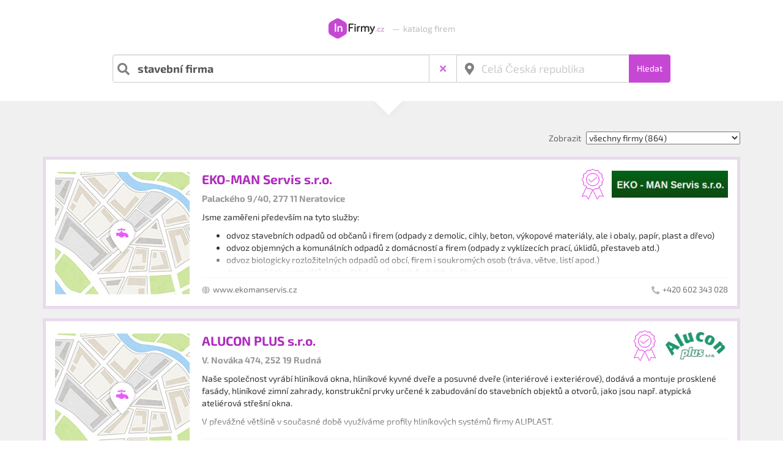

--- FILE ---
content_type: text/html; charset=UTF-8
request_url: https://infirmy.cz/vyhledavani?q=stavebn%C3%AD%20firma
body_size: 39925
content:
<!doctype html>
<html lang="cs">

<head>
    <meta charset="utf-8">
    <meta http-equiv="X-UA-Compatible" content="IE=edge">
    <meta name="viewport" content="width=device-width, initial-scale=1">
    <meta name="csrf-token" content="Vt5jA8aZDQ2trTzNelTGhpZd3V12tmssdPsxI2EM">
    <meta name="csrf-param" content="_token">

    <title>            Hledání "stavební firma"
     &bull; InFirmy.cz</title>

    <!-- Fonts -->
    <link href="https://fonts.googleapis.com/css?family=Raleway:100,600&display=swap" rel="stylesheet" type="text/css">


    <link rel="preconnect" href="https://fonts.gstatic.com">
    <link rel="preconnect" href="https://www.googletagmanager.com">

    <link rel="apple-touch-icon" href="/icons/apple-touch-icon-120x120.png">
    <link rel="apple-touch-icon" sizes="180x180" href="/icons/apple-touch-icon-180x180.png">
    <link rel="apple-touch-icon" sizes="152x152" href="/icons/apple-touch-icon-152x152.png">
    <link rel="apple-touch-icon" sizes="167x167" href="/icons/apple-touch-icon-167x167.png">

    <link rel="icon" type="image/png" href="https://infirmy.cz/icons/favicon-16x16.png" sizes="16x16">
    <link rel="icon" type="image/png" href="https://infirmy.cz/icons/favicon-32x32.png" sizes="32x32">
    <link rel="icon" type="image/png" href="https://infirmy.cz/icons/favicon-96x96.png" sizes="96x96">
    <meta http-equiv="Content-Security-Policy" content="upgrade-insecure-requests">

    <style>
        [x-cloak] {
            display: none;
        }
    </style>
    


    <!-- Google Tag Manager -->
    <script>
        (function(w, d, s, l, i) {
            w[l] = w[l] || [];
            w[l].push({
                'gtm.start': new Date().getTime(),
                event: 'gtm.js'
            });
            var f = d.getElementsByTagName(s)[0],
                j = d.createElement(s),
                dl = l != 'dataLayer' ? '&l=' + l : '';
            j.async = true;
            j.src =
                'https://www.googletagmanager.com/gtm.js?id=' + i + dl;
            f.parentNode.insertBefore(j, f);
        })(window, document, 'script', 'dataLayer', 'GTM-W2K69SR');
    </script>
    <!-- End Google Tag Manager -->

    <link rel="preload" as="style" href="https://infirmy.cz/build/assets/app-tn0RQdqM.css" /><link rel="preload" as="style" href="https://infirmy.cz/build/assets/app-BFZDhXbk.css" /><link rel="stylesheet" href="https://infirmy.cz/build/assets/app-tn0RQdqM.css" data-navigate-track="reload" /><link rel="stylesheet" href="https://infirmy.cz/build/assets/app-BFZDhXbk.css" data-navigate-track="reload" />
<script>
     window.addEventListener('load', () => window.setTimeout(() => {
        const makeLink = (asset) => {
            const link = document.createElement('link')

            Object.keys(asset).forEach((attribute) => {
                link.setAttribute(attribute, asset[attribute])
            })

            return link
        }

        const fragment = new DocumentFragment;
        [].forEach((asset) => fragment.append(makeLink(asset)))
        document.head.append(fragment)
     }))
</script>    <script src="https://challenges.cloudflare.com/turnstile/v0/api.js" async defer></script>
        
    <style>
        [x-cloak] {
            display: none;
        }
    </style>
<!-- Livewire Styles --><style >[wire\:loading][wire\:loading], [wire\:loading\.delay][wire\:loading\.delay], [wire\:loading\.inline-block][wire\:loading\.inline-block], [wire\:loading\.inline][wire\:loading\.inline], [wire\:loading\.block][wire\:loading\.block], [wire\:loading\.flex][wire\:loading\.flex], [wire\:loading\.table][wire\:loading\.table], [wire\:loading\.grid][wire\:loading\.grid], [wire\:loading\.inline-flex][wire\:loading\.inline-flex] {display: none;}[wire\:loading\.delay\.none][wire\:loading\.delay\.none], [wire\:loading\.delay\.shortest][wire\:loading\.delay\.shortest], [wire\:loading\.delay\.shorter][wire\:loading\.delay\.shorter], [wire\:loading\.delay\.short][wire\:loading\.delay\.short], [wire\:loading\.delay\.default][wire\:loading\.delay\.default], [wire\:loading\.delay\.long][wire\:loading\.delay\.long], [wire\:loading\.delay\.longer][wire\:loading\.delay\.longer], [wire\:loading\.delay\.longest][wire\:loading\.delay\.longest] {display: none;}[wire\:offline][wire\:offline] {display: none;}[wire\:dirty]:not(textarea):not(input):not(select) {display: none;}:root {--livewire-progress-bar-color: #2299dd;}[x-cloak] {display: none !important;}[wire\:cloak] {display: none !important;}</style>
</head>

<body>
    <!-- Google Tag Manager (noscript) -->
    <noscript>
        <iframe src="https://www.googletagmanager.com/ns.html?id=GTM-W2K69SR" height="0" width="0"
            style="display:none;visibility:hidden"></iframe>
    </noscript>
    <!-- End Google Tag Manager (noscript) -->
    <div id="app">
                    <section class="header header--inside-category">
        <div class="container">
            <h1 class="header__logo">
    <a href="https://infirmy.cz">InFirmy.cz</a>
    <span><span>&mdash;</span>katalog firem</span>
</h1>
            
            <form wire:snapshot="{&quot;data&quot;:{&quot;q&quot;:&quot;stavebn\u00ed firma&quot;,&quot;areaItems&quot;:[[[{&quot;title&quot;:&quot;Cel\u00e1 \u010cesk\u00e1 republika&quot;,&quot;url&quot;:&quot;https:\/\/infirmy.cz\/vyhledavani?q=stavebn%C3%AD%20firma&quot;,&quot;slug&quot;:null,&quot;section&quot;:null,&quot;fixed&quot;:true,&quot;icon&quot;:&quot;map-marker-alt&quot;},{&quot;s&quot;:&quot;arr&quot;}],[{&quot;title&quot;:&quot;Hlavn\u00ed m\u011bsto Praha&quot;,&quot;url&quot;:&quot;https:\/\/infirmy.cz\/vyhledavani?q=stavebn%C3%AD%20firma&amp;kde=2-hlavni-mesto-praha&quot;,&quot;slug&quot;:&quot;2-hlavni-mesto-praha&quot;,&quot;section&quot;:&quot;Kraje&quot;,&quot;icon&quot;:&quot;map-marker-alt&quot;},{&quot;s&quot;:&quot;arr&quot;}],[{&quot;title&quot;:&quot;Jiho\u010desk\u00fd kraj&quot;,&quot;url&quot;:&quot;https:\/\/infirmy.cz\/vyhledavani?q=stavebn%C3%AD%20firma&amp;kde=5-jihocesky-kraj&quot;,&quot;slug&quot;:&quot;5-jihocesky-kraj&quot;,&quot;section&quot;:&quot;Kraje&quot;,&quot;icon&quot;:&quot;map-marker-alt&quot;},{&quot;s&quot;:&quot;arr&quot;}],[{&quot;title&quot;:&quot;Jihomoravsk\u00fd kraj&quot;,&quot;url&quot;:&quot;https:\/\/infirmy.cz\/vyhledavani?q=stavebn%C3%AD%20firma&amp;kde=11-jihomoravsky-kraj&quot;,&quot;slug&quot;:&quot;11-jihomoravsky-kraj&quot;,&quot;section&quot;:&quot;Kraje&quot;,&quot;icon&quot;:&quot;map-marker-alt&quot;},{&quot;s&quot;:&quot;arr&quot;}],[{&quot;title&quot;:&quot;Karlovarsk\u00fd kraj&quot;,&quot;url&quot;:&quot;https:\/\/infirmy.cz\/vyhledavani?q=stavebn%C3%AD%20firma&amp;kde=7-karlovarsky-kraj&quot;,&quot;slug&quot;:&quot;7-karlovarsky-kraj&quot;,&quot;section&quot;:&quot;Kraje&quot;,&quot;icon&quot;:&quot;map-marker-alt&quot;},{&quot;s&quot;:&quot;arr&quot;}],[{&quot;title&quot;:&quot;Kraj Vyso\u010dina&quot;,&quot;url&quot;:&quot;https:\/\/infirmy.cz\/vyhledavani?q=stavebn%C3%AD%20firma&amp;kde=12-kraj-vysocina&quot;,&quot;slug&quot;:&quot;12-kraj-vysocina&quot;,&quot;section&quot;:&quot;Kraje&quot;,&quot;icon&quot;:&quot;map-marker-alt&quot;},{&quot;s&quot;:&quot;arr&quot;}],[{&quot;title&quot;:&quot;Kr\u00e1lov\u00e9hradeck\u00fd kraj&quot;,&quot;url&quot;:&quot;https:\/\/infirmy.cz\/vyhledavani?q=stavebn%C3%AD%20firma&amp;kde=9-kralovehradecky-kraj&quot;,&quot;slug&quot;:&quot;9-kralovehradecky-kraj&quot;,&quot;section&quot;:&quot;Kraje&quot;,&quot;icon&quot;:&quot;map-marker-alt&quot;},{&quot;s&quot;:&quot;arr&quot;}],[{&quot;title&quot;:&quot;Libereck\u00fd kraj&quot;,&quot;url&quot;:&quot;https:\/\/infirmy.cz\/vyhledavani?q=stavebn%C3%AD%20firma&amp;kde=10-liberecky-kraj&quot;,&quot;slug&quot;:&quot;10-liberecky-kraj&quot;,&quot;section&quot;:&quot;Kraje&quot;,&quot;icon&quot;:&quot;map-marker-alt&quot;},{&quot;s&quot;:&quot;arr&quot;}],[{&quot;title&quot;:&quot;Moravskoslezsk\u00fd kraj&quot;,&quot;url&quot;:&quot;https:\/\/infirmy.cz\/vyhledavani?q=stavebn%C3%AD%20firma&amp;kde=15-moravskoslezsky-kraj&quot;,&quot;slug&quot;:&quot;15-moravskoslezsky-kraj&quot;,&quot;section&quot;:&quot;Kraje&quot;,&quot;icon&quot;:&quot;map-marker-alt&quot;},{&quot;s&quot;:&quot;arr&quot;}],[{&quot;title&quot;:&quot;Olomouck\u00fd kraj&quot;,&quot;url&quot;:&quot;https:\/\/infirmy.cz\/vyhledavani?q=stavebn%C3%AD%20firma&amp;kde=14-olomoucky-kraj&quot;,&quot;slug&quot;:&quot;14-olomoucky-kraj&quot;,&quot;section&quot;:&quot;Kraje&quot;,&quot;icon&quot;:&quot;map-marker-alt&quot;},{&quot;s&quot;:&quot;arr&quot;}],[{&quot;title&quot;:&quot;Pardubick\u00fd kraj&quot;,&quot;url&quot;:&quot;https:\/\/infirmy.cz\/vyhledavani?q=stavebn%C3%AD%20firma&amp;kde=8-pardubicky-kraj&quot;,&quot;slug&quot;:&quot;8-pardubicky-kraj&quot;,&quot;section&quot;:&quot;Kraje&quot;,&quot;icon&quot;:&quot;map-marker-alt&quot;},{&quot;s&quot;:&quot;arr&quot;}],[{&quot;title&quot;:&quot;Plze\u0148sk\u00fd kraj&quot;,&quot;url&quot;:&quot;https:\/\/infirmy.cz\/vyhledavani?q=stavebn%C3%AD%20firma&amp;kde=4-plzensky-kraj&quot;,&quot;slug&quot;:&quot;4-plzensky-kraj&quot;,&quot;section&quot;:&quot;Kraje&quot;,&quot;icon&quot;:&quot;map-marker-alt&quot;},{&quot;s&quot;:&quot;arr&quot;}],[{&quot;title&quot;:&quot;St\u0159edo\u010desk\u00fd kraj&quot;,&quot;url&quot;:&quot;https:\/\/infirmy.cz\/vyhledavani?q=stavebn%C3%AD%20firma&amp;kde=3-stredocesky-kraj&quot;,&quot;slug&quot;:&quot;3-stredocesky-kraj&quot;,&quot;section&quot;:&quot;Kraje&quot;,&quot;icon&quot;:&quot;map-marker-alt&quot;},{&quot;s&quot;:&quot;arr&quot;}],[{&quot;title&quot;:&quot;\u00dasteck\u00fd kraj&quot;,&quot;url&quot;:&quot;https:\/\/infirmy.cz\/vyhledavani?q=stavebn%C3%AD%20firma&amp;kde=6-ustecky-kraj&quot;,&quot;slug&quot;:&quot;6-ustecky-kraj&quot;,&quot;section&quot;:&quot;Kraje&quot;,&quot;icon&quot;:&quot;map-marker-alt&quot;},{&quot;s&quot;:&quot;arr&quot;}],[{&quot;title&quot;:&quot;Zl\u00ednsk\u00fd kraj&quot;,&quot;url&quot;:&quot;https:\/\/infirmy.cz\/vyhledavani?q=stavebn%C3%AD%20firma&amp;kde=13-zlinsky-kraj&quot;,&quot;slug&quot;:&quot;13-zlinsky-kraj&quot;,&quot;section&quot;:&quot;Kraje&quot;,&quot;icon&quot;:&quot;map-marker-alt&quot;},{&quot;s&quot;:&quot;arr&quot;}]],{&quot;s&quot;:&quot;arr&quot;}],&quot;filter&quot;:&quot;&quot;,&quot;suggestions&quot;:[[],{&quot;s&quot;:&quot;arr&quot;}],&quot;categories&quot;:&quot;[{\&quot;name\&quot;:\&quot;Advok\\u00e1tn\\u00ed kancel\\u00e1\\u0159e\&quot;,\&quot;slug\&quot;:\&quot;finance-dane-a-pravo\\\/advokatni-kancelare\&quot;},{\&quot;name\&quot;:\&quot;Alternativn\\u00ed medic\\u00edna\&quot;,\&quot;slug\&quot;:\&quot;zdravi-a-pece-o-telo\\\/alternativni-medicina\&quot;},{\&quot;name\&quot;:\&quot;Aran\\u017e\\u00e9rsk\\u00e9 slu\\u017eby\&quot;,\&quot;slug\&quot;:\&quot;zahradnictvi-zemedelstvi-a-chov-zvirat\\\/aranzerske-sluzby\&quot;},{\&quot;name\&quot;:\&quot;Archivace\&quot;,\&quot;slug\&quot;:\&quot;obchod-a-sluzby\\\/archivace\&quot;},{\&quot;name\&quot;:\&quot;Auditorsk\\u00e9 slu\\u017eby\&quot;,\&quot;slug\&quot;:\&quot;finance-dane-a-pravo\\\/auditorske-sluzby\&quot;},{\&quot;name\&quot;:\&quot;Auto-moto\&quot;,\&quot;slug\&quot;:\&quot;auto-moto\&quot;},{\&quot;name\&quot;:\&quot;Autobazary a motobazary\&quot;,\&quot;slug\&quot;:\&quot;auto-moto\\\/autobazary-a-motobazary\&quot;},{\&quot;name\&quot;:\&quot;Autobusov\\u00e1 doprava\&quot;,\&quot;slug\&quot;:\&quot;doprava-a-cestovani\\\/autobusova-doprava\&quot;},{\&quot;name\&quot;:\&quot;Autodopl\\u0148ky, n\\u00e1hradn\\u00ed d\\u00edly a p\\u0159\\u00edslu\\u0161enstv\\u00ed\&quot;,\&quot;slug\&quot;:\&quot;auto-moto\\\/autodoplnky-nahradni-dily-a-prislusenstvi\&quot;},{\&quot;name\&quot;:\&quot;Autoklimatizace\&quot;,\&quot;slug\&quot;:\&quot;auto-moto\\\/autoklimatizace\&quot;},{\&quot;name\&quot;:\&quot;Automatizace a \\u0159\\u00edzen\\u00ed\&quot;,\&quot;slug\&quot;:\&quot;stroje-strojirenstvi-a-kovovyroba\\\/automatizace-a-rizeni\&quot;},{\&quot;name\&quot;:\&quot;Autop\\u016fj\\u010dovny a motop\\u016fj\\u010dovny\&quot;,\&quot;slug\&quot;:\&quot;auto-moto\\\/autopujcovny-a-motopujcovny\&quot;},{\&quot;name\&quot;:\&quot;Autoservisy\&quot;,\&quot;slug\&quot;:\&quot;auto-moto\\\/autoservisy\&quot;},{\&quot;name\&quot;:\&quot;Autoskla\&quot;,\&quot;slug\&quot;:\&quot;auto-moto\\\/autoskla\&quot;},{\&quot;name\&quot;:\&quot;Auto\\u0161koly\&quot;,\&quot;slug\&quot;:\&quot;auto-moto\\\/autoskoly\&quot;},{\&quot;name\&quot;:\&quot;Autovrakovi\\u0161t\\u011b a likvidace vozidel\&quot;,\&quot;slug\&quot;:\&quot;auto-moto\\\/autovrakoviste-a-likvidace-vozidel\&quot;},{\&quot;name\&quot;:\&quot;Balic\\u00ed slu\\u017eby\&quot;,\&quot;slug\&quot;:\&quot;obchod-a-sluzby\\\/balici-sluzby\&quot;},{\&quot;name\&quot;:\&quot;Barvy a laky\&quot;,\&quot;slug\&quot;:\&quot;drogerie-barvy-a-chemie\\\/barvy-a-laky\&quot;},{\&quot;name\&quot;:\&quot;Bary, herny a no\\u010dn\\u00ed podniky\&quot;,\&quot;slug\&quot;:\&quot;ubytovani-a-stravovani\\\/bary-herny-a-nocni-podniky\&quot;},{\&quot;name\&quot;:\&quot;Bazary\&quot;,\&quot;slug\&quot;:\&quot;obchod-a-sluzby\\\/bazary\&quot;},{\&quot;name\&quot;:\&quot;Bazary n\\u00e1\\u0159ad\\u00ed a stroj\\u016f\&quot;,\&quot;slug\&quot;:\&quot;stroje-strojirenstvi-a-kovovyroba\\\/bazary-naradi-a-stroju\&quot;},{\&quot;name\&quot;:\&quot;Bazary v\\u00fdpo\\u010detn\\u00ed techniky\&quot;,\&quot;slug\&quot;:\&quot;it-a-telekomunikace\\\/bazary-vypocetni-techniky\&quot;},{\&quot;name\&quot;:\&quot;Baz\\u00e9ny a sauny\&quot;,\&quot;slug\&quot;:\&quot;stavba-a-bydleni\\\/bazeny-a-sauny\&quot;},{\&quot;name\&quot;:\&quot;Beton\&quot;,\&quot;slug\&quot;:\&quot;stavba-a-bydleni\\\/beton\&quot;},{\&quot;name\&quot;:\&quot;Bezpe\\u010dnost pr\\u00e1ce\&quot;,\&quot;slug\&quot;:\&quot;obchod-a-sluzby\\\/bezpecnost-prace\&quot;},{\&quot;name\&quot;:\&quot;Bezpe\\u010dnostn\\u00ed agentury\&quot;,\&quot;slug\&quot;:\&quot;obchod-a-sluzby\\\/bezpecnostni-agentury\&quot;},{\&quot;name\&quot;:\&quot;Bi\\u017euterie\&quot;,\&quot;slug\&quot;:\&quot;textil-odevy-a-doplnky\\\/bizuterie\&quot;},{\&quot;name\&quot;:\&quot;Bojlery a oh\\u0159\\u00edva\\u010de vody\&quot;,\&quot;slug\&quot;:\&quot;stavba-a-bydleni\\\/bojlery-a-ohrivace-vody\&quot;},{\&quot;name\&quot;:\&quot;Brou\\u0161en\\u00ed a ost\\u0159en\\u00ed\&quot;,\&quot;slug\&quot;:\&quot;stroje-strojirenstvi-a-kovovyroba\\\/brouseni-a-ostreni\&quot;},{\&quot;name\&quot;:\&quot;Bytov\\u00e9 dopl\\u0148ky\&quot;,\&quot;slug\&quot;:\&quot;stavba-a-bydleni\\\/bytove-doplnky\&quot;},{\&quot;name\&quot;:\&quot;Bytov\\u00fd textil\&quot;,\&quot;slug\&quot;:\&quot;textil-odevy-a-doplnky\\\/bytovy-textil\&quot;},{\&quot;name\&quot;:\&quot;\\u010calounictv\\u00ed a \\u010dalounick\\u00e9 pot\\u0159eby\&quot;,\&quot;slug\&quot;:\&quot;obchod-a-sluzby\\\/calounictvi-a-calounicke-potreby\&quot;},{\&quot;name\&quot;:\&quot;\\u010casom\\u011brn\\u00e1 technika\&quot;,\&quot;slug\&quot;:\&quot;elektro-a-elektrospotrebice\\\/casomerna-technika\&quot;},{\&quot;name\&quot;:\&quot;Cateringov\\u00e9 slu\\u017eby\&quot;,\&quot;slug\&quot;:\&quot;ubytovani-a-stravovani\\\/cateringove-sluzby\&quot;},{\&quot;name\&quot;:\&quot;Celn\\u00ed slu\\u017eby\&quot;,\&quot;slug\&quot;:\&quot;doprava-a-cestovani\\\/celni-sluzby\&quot;},{\&quot;name\&quot;:\&quot;Cenn\\u00e9 pap\\u00edry\&quot;,\&quot;slug\&quot;:\&quot;finance-dane-a-pravo\\\/cenne-papiry\&quot;},{\&quot;name\&quot;:\&quot;Centr\\u00e1ln\\u00ed vysava\\u010de\&quot;,\&quot;slug\&quot;:\&quot;elektro-a-elektrospotrebice\\\/centralni-vysavace\&quot;},{\&quot;name\&quot;:\&quot;\\u010cerpac\\u00ed stanice\&quot;,\&quot;slug\&quot;:\&quot;auto-moto\\\/cerpaci-stanice\&quot;},{\&quot;name\&quot;:\&quot;\\u010cerpadla a \\u010derpac\\u00ed technika\&quot;,\&quot;slug\&quot;:\&quot;stavba-a-bydleni\\\/cerpadla-a-cerpaci-technika\&quot;},{\&quot;name\&quot;:\&quot;Cestovn\\u00ed kancel\\u00e1\\u0159e a agentury\&quot;,\&quot;slug\&quot;:\&quot;doprava-a-cestovani\\\/cestovni-kancelare-a-agentury\&quot;},{\&quot;name\&quot;:\&quot;Chaty a chalupy\&quot;,\&quot;slug\&quot;:\&quot;ubytovani-a-stravovani\\\/chaty-a-chalupy\&quot;},{\&quot;name\&quot;:\&quot;Chemick\\u00e9 produkty\&quot;,\&quot;slug\&quot;:\&quot;drogerie-barvy-a-chemie\\\/chemicke-produkty\&quot;},{\&quot;name\&quot;:\&quot;Chladic\\u00ed za\\u0159\\u00edzen\\u00ed\&quot;,\&quot;slug\&quot;:\&quot;stroje-strojirenstvi-a-kovovyroba\\\/chladici-zarizeni\&quot;},{\&quot;name\&quot;:\&quot;Chovatelsk\\u00e9 pot\\u0159eby\&quot;,\&quot;slug\&quot;:\&quot;zahradnictvi-zemedelstvi-a-chov-zvirat\\\/chovatelske-potreby\&quot;},{\&quot;name\&quot;:\&quot;\\u010ci\\u0161t\\u011bn\\u00ed kanalizace, stok a potrub\\u00ed\&quot;,\&quot;slug\&quot;:\&quot;obchod-a-sluzby\\\/cisteni-kanalizace-stok-a-potrubi\&quot;},{\&quot;name\&quot;:\&quot;\\u010cistic\\u00ed prost\\u0159edky a stroje\&quot;,\&quot;slug\&quot;:\&quot;drogerie-barvy-a-chemie\\\/cistici-prostredky-a-stroje\&quot;},{\&quot;name\&quot;:\&quot;\\u010cisti\\u010dky odpadn\\u00edch vod\&quot;,\&quot;slug\&quot;:\&quot;stavba-a-bydleni\\\/cisticky-odpadnich-vod\&quot;},{\&quot;name\&quot;:\&quot;\\u010cist\\u00edrny a pr\\u00e1delny\&quot;,\&quot;slug\&quot;:\&quot;obchod-a-sluzby\\\/cistirny-a-pradelny\&quot;},{\&quot;name\&quot;:\&quot;Copycentra\&quot;,\&quot;slug\&quot;:\&quot;tisk-reklama-a-marketing\\\/copycentra\&quot;},{\&quot;name\&quot;:\&quot;Cukrovinky a lah\\u016fdky\&quot;,\&quot;slug\&quot;:\&quot;potravinarstvi\\\/cukrovinky-a-lahudky\&quot;},{\&quot;name\&quot;:\&quot;Da\\u0148ov\\u00e9 poradenstv\\u00ed\&quot;,\&quot;slug\&quot;:\&quot;finance-dane-a-pravo\\\/danove-poradenstvi\&quot;},{\&quot;name\&quot;:\&quot;Demoli\\u010dn\\u00ed pr\\u00e1ce\&quot;,\&quot;slug\&quot;:\&quot;stavba-a-bydleni\\\/demolicni-prace\&quot;},{\&quot;name\&quot;:\&quot;Deratizace a desinsekce\&quot;,\&quot;slug\&quot;:\&quot;obchod-a-sluzby\\\/deratizace-a-desinsekce\&quot;},{\&quot;name\&quot;:\&quot;Digit\\u00e1ln\\u00ed tisk\&quot;,\&quot;slug\&quot;:\&quot;tisk-reklama-a-marketing\\\/digitalni-tisk\&quot;},{\&quot;name\&quot;:\&quot;Direct marketing\&quot;,\&quot;slug\&quot;:\&quot;tisk-reklama-a-marketing\\\/direct-marketing\&quot;},{\&quot;name\&quot;:\&quot;Divadla a kina\&quot;,\&quot;slug\&quot;:\&quot;sport-a-volny-cas\\\/divadla-a-kina\&quot;},{\&quot;name\&quot;:\&quot;Dod\\u00e1vky elekt\\u0159iny\&quot;,\&quot;slug\&quot;:\&quot;obchod-a-sluzby\\\/dodavky-elektriny\&quot;},{\&quot;name\&quot;:\&quot;Dod\\u00e1vky plynu\&quot;,\&quot;slug\&quot;:\&quot;obchod-a-sluzby\\\/dodavky-plynu\&quot;},{\&quot;name\&quot;:\&quot;Domovy a slu\\u017eby pro seniory\&quot;,\&quot;slug\&quot;:\&quot;zdravi-a-pece-o-telo\\\/domovy-a-sluzby-pro-seniory\&quot;},{\&quot;name\&quot;:\&quot;Dopl\\u0148ky\&quot;,\&quot;slug\&quot;:\&quot;textil-odevy-a-doplnky\\\/doplnky\&quot;},{\&quot;name\&quot;:\&quot;Doprava a cestov\\u00e1n\\u00ed\&quot;,\&quot;slug\&quot;:\&quot;doprava-a-cestovani\&quot;},{\&quot;name\&quot;:\&quot;Dopravn\\u00ed a manipula\\u010dn\\u00ed technika\&quot;,\&quot;slug\&quot;:\&quot;stroje-strojirenstvi-a-kovovyroba\\\/dopravni-a-manipulacni-technika\&quot;},{\&quot;name\&quot;:\&quot;Dopravn\\u00ed zna\\u010den\\u00ed a signalizace\&quot;,\&quot;slug\&quot;:\&quot;stroje-strojirenstvi-a-kovovyroba\\\/dopravni-znaceni-a-signalizace\&quot;},{\&quot;name\&quot;:\&quot;D\\u0159ev\\u011bn\\u00fd materi\\u00e1l\&quot;,\&quot;slug\&quot;:\&quot;drevo-sklo-a-plasty\\\/dreveny-material\&quot;},{\&quot;name\&quot;:\&quot;D\\u0159evo, sklo a plasty\&quot;,\&quot;slug\&quot;:\&quot;drevo-sklo-a-plasty\&quot;},{\&quot;name\&quot;:\&quot;D\\u0159evoobr\\u00e1b\\u011bc\\u00ed stroje\&quot;,\&quot;slug\&quot;:\&quot;stroje-strojirenstvi-a-kovovyroba\\\/drevoobrabeci-stroje\&quot;},{\&quot;name\&quot;:\&quot;D\\u0159evorubeck\\u00e9 pr\\u00e1ce\&quot;,\&quot;slug\&quot;:\&quot;drevo-sklo-a-plasty\\\/drevorubecke-prace\&quot;},{\&quot;name\&quot;:\&quot;D\\u0159evostavby\&quot;,\&quot;slug\&quot;:\&quot;stavba-a-bydleni\\\/drevostavby\&quot;},{\&quot;name\&quot;:\&quot;Drogerie a kosmetika\&quot;,\&quot;slug\&quot;:\&quot;drogerie-barvy-a-chemie\\\/drogerie-a-kosmetika\&quot;},{\&quot;name\&quot;:\&quot;Drogerie, barvy a chemie\&quot;,\&quot;slug\&quot;:\&quot;drogerie-barvy-a-chemie\&quot;},{\&quot;name\&quot;:\&quot;Ekologie a odpady\&quot;,\&quot;slug\&quot;:\&quot;obchod-a-sluzby\\\/ekologie-a-odpady\&quot;},{\&quot;name\&quot;:\&quot;Ekonomick\\u00e9 a organiza\\u010dn\\u00ed poradenstv\\u00ed\&quot;,\&quot;slug\&quot;:\&quot;poradenstvi-skoleni-a-kurzy\\\/ekonomicke-a-organizacni-poradenstvi\&quot;},{\&quot;name\&quot;:\&quot;Ekonomick\\u00e9 kurzy\&quot;,\&quot;slug\&quot;:\&quot;poradenstvi-skoleni-a-kurzy\\\/ekonomicke-kurzy\&quot;},{\&quot;name\&quot;:\&quot;Elektrick\\u00e1 za\\u0159\\u00edzen\\u00ed pro pr\\u016fmysl\&quot;,\&quot;slug\&quot;:\&quot;elektro-a-elektrospotrebice\\\/elektricka-zarizeni-pro-prumysl\&quot;},{\&quot;name\&quot;:\&quot;Elektro a elektrospot\\u0159ebi\\u010de\&quot;,\&quot;slug\&quot;:\&quot;elektro-a-elektrospotrebice\&quot;},{\&quot;name\&quot;:\&quot;Elektroinstalace\&quot;,\&quot;slug\&quot;:\&quot;elektro-a-elektrospotrebice\\\/elektroinstalace\&quot;},{\&quot;name\&quot;:\&quot;Elektroinstala\\u010dn\\u00ed materi\\u00e1l\&quot;,\&quot;slug\&quot;:\&quot;elektro-a-elektrospotrebice\\\/elektroinstalacni-material\&quot;},{\&quot;name\&quot;:\&quot;Elektrosou\\u010d\\u00e1stky\&quot;,\&quot;slug\&quot;:\&quot;elektro-a-elektrospotrebice\\\/elektrosoucastky\&quot;},{\&quot;name\&quot;:\&quot;Energetick\\u00e1 za\\u0159\\u00edzen\\u00ed\&quot;,\&quot;slug\&quot;:\&quot;stroje-strojirenstvi-a-kovovyroba\\\/energeticka-zarizeni\&quot;},{\&quot;name\&quot;:\&quot;Energetick\\u00e9 poradenstv\\u00ed\&quot;,\&quot;slug\&quot;:\&quot;poradenstvi-skoleni-a-kurzy\\\/energeticke-poradenstvi\&quot;},{\&quot;name\&quot;:\&quot;Exekuce a dra\\u017eby\&quot;,\&quot;slug\&quot;:\&quot;finance-dane-a-pravo\\\/exekuce-a-drazby\&quot;},{\&quot;name\&quot;:\&quot;Ezoterika\&quot;,\&quot;slug\&quot;:\&quot;zdravi-a-pece-o-telo\\\/ezoterika\&quot;},{\&quot;name\&quot;:\&quot;Finance, dan\\u011b a pr\\u00e1vo\&quot;,\&quot;slug\&quot;:\&quot;finance-dane-a-pravo\&quot;},{\&quot;name\&quot;:\&quot;Fotografick\\u00e9 minilaby\&quot;,\&quot;slug\&quot;:\&quot;obchod-a-sluzby\\\/fotograficke-minilaby\&quot;},{\&quot;name\&quot;:\&quot;Fotografick\\u00e9 slu\\u017eby\&quot;,\&quot;slug\&quot;:\&quot;tisk-reklama-a-marketing\\\/fotograficke-sluzby\&quot;},{\&quot;name\&quot;:\&quot;Fototechnika\&quot;,\&quot;slug\&quot;:\&quot;elektro-a-elektrospotrebice\\\/fototechnika\&quot;},{\&quot;name\&quot;:\&quot;Galerie\&quot;,\&quot;slug\&quot;:\&quot;sport-a-volny-cas\\\/galerie\&quot;},{\&quot;name\&quot;:\&quot;Gar\\u00e1\\u017ee a bu\\u0148ky\&quot;,\&quot;slug\&quot;:\&quot;stroje-strojirenstvi-a-kovovyroba\\\/garaze-a-bunky\&quot;},{\&quot;name\&quot;:\&quot;Geodetick\\u00e9 slu\\u017eby\&quot;,\&quot;slug\&quot;:\&quot;stavba-a-bydleni\\\/geodeticke-sluzby\&quot;},{\&quot;name\&quot;:\&quot;Grafick\\u00e9 slu\\u017eby\&quot;,\&quot;slug\&quot;:\&quot;tisk-reklama-a-marketing\\\/graficke-sluzby\&quot;},{\&quot;name\&quot;:\&quot;Grav\\u00edrov\\u00e1n\\u00ed a ryt\\u00ed\&quot;,\&quot;slug\&quot;:\&quot;stroje-strojirenstvi-a-kovovyroba\\\/gravirovani-a-ryti\&quot;},{\&quot;name\&quot;:\&quot;Guma a gum\\u00e1rensk\\u00e9 v\\u00fdrobky\&quot;,\&quot;slug\&quot;:\&quot;drevo-sklo-a-plasty\\\/guma-a-gumarenske-vyrobky\&quot;},{\&quot;name\&quot;:\&quot;Hardware \\u2013 prodej a pron\\u00e1jem\&quot;,\&quot;slug\&quot;:\&quot;it-a-telekomunikace\\\/hardware-prodej-a-pronajem\&quot;},{\&quot;name\&quot;:\&quot;Hardware \\u2013 servis\&quot;,\&quot;slug\&quot;:\&quot;it-a-telekomunikace\\\/hardware-servis\&quot;},{\&quot;name\&quot;:\&quot;Hasic\\u00ed p\\u0159\\u00edstroje\&quot;,\&quot;slug\&quot;:\&quot;stroje-strojirenstvi-a-kovovyroba\\\/hasici-pristroje\&quot;},{\&quot;name\&quot;:\&quot;Hnojiva a substr\\u00e1ty\&quot;,\&quot;slug\&quot;:\&quot;zahradnictvi-zemedelstvi-a-chov-zvirat\\\/hnojiva-a-substraty\&quot;},{\&quot;name\&quot;:\&quot;Hodinky a \\u0161perky\&quot;,\&quot;slug\&quot;:\&quot;textil-odevy-a-doplnky\\\/hodinky-a-sperky\&quot;},{\&quot;name\&quot;:\&quot;Hodinov\\u00ed man\\u017eel\\u00e9\&quot;,\&quot;slug\&quot;:\&quot;obchod-a-sluzby\\\/hodinovi-manzele\&quot;},{\&quot;name\&quot;:\&quot;Hostely\&quot;,\&quot;slug\&quot;:\&quot;ubytovani-a-stravovani\\\/hostely\&quot;},{\&quot;name\&quot;:\&quot;Hotely\&quot;,\&quot;slug\&quot;:\&quot;ubytovani-a-stravovani\\\/hotely\&quot;},{\&quot;name\&quot;:\&quot;Hotely pro zv\\u00ed\\u0159ata\&quot;,\&quot;slug\&quot;:\&quot;zahradnictvi-zemedelstvi-a-chov-zvirat\\\/hotely-pro-zvirata\&quot;},{\&quot;name\&quot;:\&quot;HR a person\\u00e1ln\\u00ed agentury\&quot;,\&quot;slug\&quot;:\&quot;obchod-a-sluzby\\\/hr-a-personalni-agentury\&quot;},{\&quot;name\&quot;:\&quot;Hra\\u010dky\&quot;,\&quot;slug\&quot;:\&quot;obchod-a-sluzby\\\/hracky\&quot;},{\&quot;name\&quot;:\&quot;Hromosvody\&quot;,\&quot;slug\&quot;:\&quot;stavba-a-bydleni\\\/hromosvody\&quot;},{\&quot;name\&quot;:\&quot;Hudebn\\u00ed skupiny\&quot;,\&quot;slug\&quot;:\&quot;obchod-a-sluzby\\\/hudebni-skupiny\&quot;},{\&quot;name\&quot;:\&quot;Hudebniny a hudebn\\u00ed n\\u00e1stroje\&quot;,\&quot;slug\&quot;:\&quot;obchod-a-sluzby\\\/hudebniny-a-hudebni-nastroje\&quot;},{\&quot;name\&quot;:\&quot;Hutn\\u00ed materi\\u00e1l\&quot;,\&quot;slug\&quot;:\&quot;stroje-strojirenstvi-a-kovovyroba\\\/hutni-material\&quot;},{\&quot;name\&quot;:\&quot;Hutnictv\\u00ed\&quot;,\&quot;slug\&quot;:\&quot;stroje-strojirenstvi-a-kovovyroba\\\/hutnictvi\&quot;},{\&quot;name\&quot;:\&quot;Interi\\u00e9rov\\u00fd design\&quot;,\&quot;slug\&quot;:\&quot;stavba-a-bydleni\\\/interierovy-design\&quot;},{\&quot;name\&quot;:\&quot;Internetov\\u00e9 obchody\&quot;,\&quot;slug\&quot;:\&quot;obchod-a-sluzby\\\/internetove-obchody\&quot;},{\&quot;name\&quot;:\&quot;Internetov\\u00e9 p\\u0159ipojen\\u00ed\&quot;,\&quot;slug\&quot;:\&quot;it-a-telekomunikace\\\/internetove-pripojeni\&quot;},{\&quot;name\&quot;:\&quot;Internetov\\u00fd marketing\&quot;,\&quot;slug\&quot;:\&quot;tisk-reklama-a-marketing\\\/internetovy-marketing\&quot;},{\&quot;name\&quot;:\&quot;In\\u017een\\u00fdrsk\\u00e9 \\u010dinnosti\&quot;,\&quot;slug\&quot;:\&quot;stavba-a-bydleni\\\/inzenyrske-cinnosti\&quot;},{\&quot;name\&quot;:\&quot;IT a telekomunikace\&quot;,\&quot;slug\&quot;:\&quot;it-a-telekomunikace\&quot;},{\&quot;name\&quot;:\&quot;IT poradenstv\\u00ed a konzultace\&quot;,\&quot;slug\&quot;:\&quot;it-a-telekomunikace\\\/it-poradenstvi-a-konzultace\&quot;},{\&quot;name\&quot;:\&quot;IT \\u0161kolen\\u00ed\&quot;,\&quot;slug\&quot;:\&quot;it-a-telekomunikace\\\/it-skoleni\&quot;},{\&quot;name\&quot;:\&quot;Izolace\&quot;,\&quot;slug\&quot;:\&quot;stavba-a-bydleni\\\/izolace\&quot;},{\&quot;name\&quot;:\&quot;Jazykov\\u00e9 kurzy\&quot;,\&quot;slug\&quot;:\&quot;poradenstvi-skoleni-a-kurzy\\\/jazykove-kurzy\&quot;},{\&quot;name\&quot;:\&quot;Je\\u0159\\u00e1by a je\\u0159\\u00e1bnick\\u00e9 pr\\u00e1ce\&quot;,\&quot;slug\&quot;:\&quot;stroje-strojirenstvi-a-kovovyroba\\\/jeraby-a-jerabnicke-prace\&quot;},{\&quot;name\&quot;:\&quot;Kade\\u0159nictv\\u00ed a holi\\u010dstv\\u00ed\&quot;,\&quot;slug\&quot;:\&quot;zdravi-a-pece-o-telo\\\/kadernictvi-a-holicstvi\&quot;},{\&quot;name\&quot;:\&quot;Kamenick\\u00e9 pr\\u00e1ce\&quot;,\&quot;slug\&quot;:\&quot;stavba-a-bydleni\\\/kamenicke-prace\&quot;},{\&quot;name\&quot;:\&quot;Kanalizace\&quot;,\&quot;slug\&quot;:\&quot;stavba-a-bydleni\\\/kanalizace\&quot;},{\&quot;name\&quot;:\&quot;Kancel\\u00e1\\u0159sk\\u00e1 technika\&quot;,\&quot;slug\&quot;:\&quot;it-a-telekomunikace\\\/kancelarska-technika\&quot;},{\&quot;name\&quot;:\&quot;Kancel\\u00e1\\u0159sk\\u00e9 pot\\u0159eby\&quot;,\&quot;slug\&quot;:\&quot;obchod-a-sluzby\\\/kancelarske-potreby\&quot;},{\&quot;name\&quot;:\&quot;Kancel\\u00e1\\u0159sk\\u00fd n\\u00e1bytek\&quot;,\&quot;slug\&quot;:\&quot;stavba-a-bydleni\\\/kancelarsky-nabytek\&quot;},{\&quot;name\&quot;:\&quot;Kav\\u00e1rny a vin\\u00e1rny\&quot;,\&quot;slug\&quot;:\&quot;ubytovani-a-stravovani\\\/kavarny-a-vinarny\&quot;},{\&quot;name\&quot;:\&quot;Keramika a porcel\\u00e1n\&quot;,\&quot;slug\&quot;:\&quot;drevo-sklo-a-plasty\\\/keramika-a-porcelan\&quot;},{\&quot;name\&quot;:\&quot;Klemp\\u00ed\\u0159sk\\u00e9 pr\\u00e1ce\&quot;,\&quot;slug\&quot;:\&quot;stavba-a-bydleni\\\/klempirske-prace\&quot;},{\&quot;name\&quot;:\&quot;Klemp\\u00ed\\u0159sk\\u00fd materi\\u00e1l\&quot;,\&quot;slug\&quot;:\&quot;stavba-a-bydleni\\\/klempirsky-material\&quot;},{\&quot;name\&quot;:\&quot;Klimatizace a vzduchotechnika\&quot;,\&quot;slug\&quot;:\&quot;stroje-strojirenstvi-a-kovovyroba\\\/klimatizace-a-vzduchotechnika\&quot;},{\&quot;name\&quot;:\&quot;Kniha\\u0159sk\\u00e9 pr\\u00e1ce\&quot;,\&quot;slug\&quot;:\&quot;tisk-reklama-a-marketing\\\/kniharske-prace\&quot;},{\&quot;name\&quot;:\&quot;Knihy a tiskoviny\&quot;,\&quot;slug\&quot;:\&quot;tisk-reklama-a-marketing\\\/knihy-a-tiskoviny\&quot;},{\&quot;name\&quot;:\&quot;Kojeneck\\u00e9 zbo\\u017e\\u00ed\&quot;,\&quot;slug\&quot;:\&quot;textil-odevy-a-doplnky\\\/kojenecke-zbozi\&quot;},{\&quot;name\&quot;:\&quot;Kom\\u00edny\&quot;,\&quot;slug\&quot;:\&quot;stavba-a-bydleni\\\/kominy\&quot;},{\&quot;name\&quot;:\&quot;Kompresorov\\u00e1 technika\&quot;,\&quot;slug\&quot;:\&quot;stroje-strojirenstvi-a-kovovyroba\\\/kompresorova-technika\&quot;},{\&quot;name\&quot;:\&quot;Kon\\u011b\&quot;,\&quot;slug\&quot;:\&quot;zahradnictvi-zemedelstvi-a-chov-zvirat\\\/kone\&quot;},{\&quot;name\&quot;:\&quot;Kongresy, konference a v\\u00fdstavy\&quot;,\&quot;slug\&quot;:\&quot;tisk-reklama-a-marketing\\\/kongresy-konference-a-vystavy\&quot;},{\&quot;name\&quot;:\&quot;Kontejnery\&quot;,\&quot;slug\&quot;:\&quot;stroje-strojirenstvi-a-kovovyroba\\\/kontejnery\&quot;},{\&quot;name\&quot;:\&quot;Kosmetick\\u00e9 salony\&quot;,\&quot;slug\&quot;:\&quot;zdravi-a-pece-o-telo\\\/kosmeticke-salony\&quot;},{\&quot;name\&quot;:\&quot;Koupelnov\\u00fd n\\u00e1bytek\&quot;,\&quot;slug\&quot;:\&quot;stavba-a-bydleni\\\/koupelnovy-nabytek\&quot;},{\&quot;name\&quot;:\&quot;Koupelny\&quot;,\&quot;slug\&quot;:\&quot;stavba-a-bydleni\\\/koupelny\&quot;},{\&quot;name\&quot;:\&quot;Kovoobr\\u00e1b\\u011bc\\u00ed stroje\&quot;,\&quot;slug\&quot;:\&quot;stroje-strojirenstvi-a-kovovyroba\\\/kovoobrabeci-stroje\&quot;},{\&quot;name\&quot;:\&quot;Kovoobr\\u00e1b\\u011bn\\u00ed\&quot;,\&quot;slug\&quot;:\&quot;stroje-strojirenstvi-a-kovovyroba\\\/kovoobrabeni\&quot;},{\&quot;name\&quot;:\&quot;Ko\\u017een\\u00e1 galanterie\&quot;,\&quot;slug\&quot;:\&quot;textil-odevy-a-doplnky\\\/kozena-galanterie\&quot;},{\&quot;name\&quot;:\&quot;Ko\\u017een\\u00e9 a ko\\u017ee\\u0161inov\\u00e9 v\\u00fdrobky\&quot;,\&quot;slug\&quot;:\&quot;textil-odevy-a-doplnky\\\/kozene-a-kozesinove-vyrobky\&quot;},{\&quot;name\&quot;:\&quot;Krematoria a poh\\u0159ebn\\u00ed slu\\u017eby\&quot;,\&quot;slug\&quot;:\&quot;obchod-a-sluzby\\\/krematoria-a-pohrebni-sluzby\&quot;},{\&quot;name\&quot;:\&quot;Kuchyn\\u011b\&quot;,\&quot;slug\&quot;:\&quot;stavba-a-bydleni\\\/kuchyne\&quot;},{\&quot;name\&quot;:\&quot;Kulturn\\u00ed agentury\&quot;,\&quot;slug\&quot;:\&quot;sport-a-volny-cas\\\/kulturni-agentury\&quot;},{\&quot;name\&quot;:\&quot;Kulturn\\u00ed pam\\u00e1tky\&quot;,\&quot;slug\&quot;:\&quot;sport-a-volny-cas\\\/kulturni-pamatky\&quot;},{\&quot;name\&quot;:\&quot;K\\u016f\\u017ee a ko\\u017ee\\u0161iny\&quot;,\&quot;slug\&quot;:\&quot;textil-odevy-a-doplnky\\\/kuze-a-kozesiny\&quot;},{\&quot;name\&quot;:\&quot;Kv\\u011btin\\u00e1\\u0159stv\\u00ed a kv\\u011btinov\\u00e1 v\\u00fdzdoba\&quot;,\&quot;slug\&quot;:\&quot;zahradnictvi-zemedelstvi-a-chov-zvirat\\\/kvetinarstvi-a-kvetinova-vyzdoba\&quot;},{\&quot;name\&quot;:\&quot;Laboratorn\\u00ed technika\&quot;,\&quot;slug\&quot;:\&quot;elektro-a-elektrospotrebice\\\/laboratorni-technika\&quot;},{\&quot;name\&quot;:\&quot;Lak\\u00fdrnick\\u00e9 a nat\\u011bra\\u010dsk\\u00e9 pr\\u00e1ce\&quot;,\&quot;slug\&quot;:\&quot;stavba-a-bydleni\\\/lakyrnicke-a-nateracske-prace\&quot;},{\&quot;name\&quot;:\&quot;L\\u00e1zn\\u011b a wellness\&quot;,\&quot;slug\&quot;:\&quot;zdravi-a-pece-o-telo\\\/lazne-a-wellness\&quot;},{\&quot;name\&quot;:\&quot;L\\u00e9\\u010diva a l\\u00e9\\u010div\\u00e9 p\\u0159\\u00edpravky\&quot;,\&quot;slug\&quot;:\&quot;zdravi-a-pece-o-telo\\\/leciva-a-lecive-pripravky\&quot;},{\&quot;name\&quot;:\&quot;L\\u00e9ka\\u0159i \\u2013 ostatn\\u00ed specialist\\u00e9\&quot;,\&quot;slug\&quot;:\&quot;zdravi-a-pece-o-telo\\\/lekari-ostatni-specialiste\&quot;},{\&quot;name\&quot;:\&quot;Le\\u0161en\\u00ed a bedn\\u011bn\\u00ed\&quot;,\&quot;slug\&quot;:\&quot;stavba-a-bydleni\\\/leseni-a-bedneni\&quot;},{\&quot;name\&quot;:\&quot;Lesnictv\\u00ed\&quot;,\&quot;slug\&quot;:\&quot;zahradnictvi-zemedelstvi-a-chov-zvirat\\\/lesnictvi\&quot;},{\&quot;name\&quot;:\&quot;Leteck\\u00e1 doprava\&quot;,\&quot;slug\&quot;:\&quot;doprava-a-cestovani\\\/letecka-doprava\&quot;},{\&quot;name\&quot;:\&quot;Likvidace odpadu\&quot;,\&quot;slug\&quot;:\&quot;obchod-a-sluzby\\\/likvidace-odpadu\&quot;},{\&quot;name\&quot;:\&quot;Lodn\\u00ed doprava\&quot;,\&quot;slug\&quot;:\&quot;doprava-a-cestovani\\\/lodni-doprava\&quot;},{\&quot;name\&quot;:\&quot;Logistick\\u00e9 a spedi\\u010dn\\u00ed slu\\u017eby\&quot;,\&quot;slug\&quot;:\&quot;doprava-a-cestovani\\\/logisticke-a-spedicni-sluzby\&quot;},{\&quot;name\&quot;:\&quot;Mal\\u00ed\\u0159sk\\u00e9 a tapet\\u00e1\\u0159sk\\u00e9 pr\\u00e1ce\&quot;,\&quot;slug\&quot;:\&quot;stavba-a-bydleni\\\/malirske-a-tapetarske-prace\&quot;},{\&quot;name\&quot;:\&quot;Manik\\u00fara a pedik\\u00fara\&quot;,\&quot;slug\&quot;:\&quot;zdravi-a-pece-o-telo\\\/manikura-a-pedikura\&quot;},{\&quot;name\&quot;:\&quot;Marketingov\\u00e9 slu\\u017eby\&quot;,\&quot;slug\&quot;:\&quot;tisk-reklama-a-marketing\\\/marketingove-sluzby\&quot;},{\&quot;name\&quot;:\&quot;Mark\\u00fdzy a pergoly\&quot;,\&quot;slug\&quot;:\&quot;stavba-a-bydleni\\\/markyzy-a-pergoly\&quot;},{\&quot;name\&quot;:\&quot;Mas\\u00e1\\u017ee a fyzioterapie\&quot;,\&quot;slug\&quot;:\&quot;zdravi-a-pece-o-telo\\\/masaze-a-fyzioterapie\&quot;},{\&quot;name\&quot;:\&quot;Masn\\u00e9 v\\u00fdrobky\&quot;,\&quot;slug\&quot;:\&quot;potravinarstvi\\\/masne-vyrobky\&quot;},{\&quot;name\&quot;:\&quot;Maziva a oleje\&quot;,\&quot;slug\&quot;:\&quot;drogerie-barvy-a-chemie\\\/maziva-a-oleje\&quot;},{\&quot;name\&quot;:\&quot;Ml\\u00e9\\u010dn\\u00e9 v\\u00fdrobky\&quot;,\&quot;slug\&quot;:\&quot;potravinarstvi\\\/mlecne-vyrobky\&quot;},{\&quot;name\&quot;:\&quot;Motely\&quot;,\&quot;slug\&quot;:\&quot;ubytovani-a-stravovani\\\/motely\&quot;},{\&quot;name\&quot;:\&quot;Mra\\u017een\\u00e9 v\\u00fdrobky\&quot;,\&quot;slug\&quot;:\&quot;potravinarstvi\\\/mrazene-vyrobky\&quot;},{\&quot;name\&quot;:\&quot;Myt\\u00ed vozidel\&quot;,\&quot;slug\&quot;:\&quot;auto-moto\\\/myti-vozidel\&quot;},{\&quot;name\&quot;:\&quot;N\\u00e1bytek\&quot;,\&quot;slug\&quot;:\&quot;stavba-a-bydleni\\\/nabytek\&quot;},{\&quot;name\&quot;:\&quot;N\\u00e1dr\\u017ee, j\\u00edmky a \\u0161achty\&quot;,\&quot;slug\&quot;:\&quot;drevo-sklo-a-plasty\\\/nadrze-jimky-a-sachty\&quot;},{\&quot;name\&quot;:\&quot;Nahr\\u00e1vac\\u00ed studia\&quot;,\&quot;slug\&quot;:\&quot;obchod-a-sluzby\\\/nahravaci-studia\&quot;},{\&quot;name\&quot;:\&quot;N\\u00e1kladn\\u00ed doprava\&quot;,\&quot;slug\&quot;:\&quot;doprava-a-cestovani\\\/nakladni-doprava\&quot;},{\&quot;name\&quot;:\&quot;N\\u00e1poje\&quot;,\&quot;slug\&quot;:\&quot;potravinarstvi\\\/napoje\&quot;},{\&quot;name\&quot;:\&quot;N\\u00e1\\u0159ad\\u00ed a n\\u00e1stroje\&quot;,\&quot;slug\&quot;:\&quot;stroje-strojirenstvi-a-kovovyroba\\\/naradi-a-nastroje\&quot;},{\&quot;name\&quot;:\&quot;Nemocnice a polikliniky\&quot;,\&quot;slug\&quot;:\&quot;zdravi-a-pece-o-telo\\\/nemocnice-a-polikliniky\&quot;},{\&quot;name\&quot;:\&quot;Not\\u00e1\\u0159sk\\u00e9 kancel\\u00e1\\u0159e\&quot;,\&quot;slug\&quot;:\&quot;finance-dane-a-pravo\\\/notarske-kancelare\&quot;},{\&quot;name\&quot;:\&quot;Obaly a obalov\\u00e1 technika\&quot;,\&quot;slug\&quot;:\&quot;obchod-a-sluzby\\\/obaly-a-obalova-technika\&quot;},{\&quot;name\&quot;:\&quot;Obchod a slu\\u017eby\&quot;,\&quot;slug\&quot;:\&quot;obchod-a-sluzby\&quot;},{\&quot;name\&quot;:\&quot;Obklady a dla\\u017eby\&quot;,\&quot;slug\&quot;:\&quot;stavba-a-bydleni\\\/obklady-a-dlazby\&quot;},{\&quot;name\&quot;:\&quot;Obuv\&quot;,\&quot;slug\&quot;:\&quot;textil-odevy-a-doplnky\\\/obuv\&quot;},{\&quot;name\&quot;:\&quot;Ocelov\\u00e9 a \\u017eelezobetonov\\u00e9 konstrukce\&quot;,\&quot;slug\&quot;:\&quot;stavba-a-bydleni\\\/ocelove-a-zelezobetonove-konstrukce\&quot;},{\&quot;name\&quot;:\&quot;Ochrann\\u00e9 pom\\u016fcky\&quot;,\&quot;slug\&quot;:\&quot;obchod-a-sluzby\\\/ochranne-pomucky\&quot;},{\&quot;name\&quot;:\&quot;O\\u010dn\\u00ed optiky\&quot;,\&quot;slug\&quot;:\&quot;zdravi-a-pece-o-telo\\\/ocni-optiky\&quot;},{\&quot;name\&quot;:\&quot;Od\\u011bvy\&quot;,\&quot;slug\&quot;:\&quot;textil-odevy-a-doplnky\\\/odevy\&quot;},{\&quot;name\&quot;:\&quot;Odtahov\\u00e9 slu\\u017eby\&quot;,\&quot;slug\&quot;:\&quot;auto-moto\\\/odtahove-sluzby\&quot;},{\&quot;name\&quot;:\&quot;Ofsetov\\u00fd tisk\&quot;,\&quot;slug\&quot;:\&quot;tisk-reklama-a-marketing\\\/ofsetovy-tisk\&quot;},{\&quot;name\&quot;:\&quot;Okna, dve\\u0159e a vrata\&quot;,\&quot;slug\&quot;:\&quot;stavba-a-bydleni\\\/okna-dvere-a-vrata\&quot;},{\&quot;name\&quot;:\&quot;Optick\\u00e9 p\\u0159\\u00edstroje\&quot;,\&quot;slug\&quot;:\&quot;stroje-strojirenstvi-a-kovovyroba\\\/opticke-pristroje\&quot;},{\&quot;name\&quot;:\&quot;Orienta\\u010dn\\u00ed syst\\u00e9my\&quot;,\&quot;slug\&quot;:\&quot;tisk-reklama-a-marketing\\\/orientacni-systemy\&quot;},{\&quot;name\&quot;:\&quot;Osobn\\u00ed doprava\&quot;,\&quot;slug\&quot;:\&quot;doprava-a-cestovani\\\/osobni-doprava\&quot;},{\&quot;name\&quot;:\&quot;Ovoce a zelenina\&quot;,\&quot;slug\&quot;:\&quot;potravinarstvi\\\/ovoce-a-zelenina\&quot;},{\&quot;name\&quot;:\&quot;Ozvu\\u010dovac\\u00ed technika\&quot;,\&quot;slug\&quot;:\&quot;elektro-a-elektrospotrebice\\\/ozvucovaci-technika\&quot;},{\&quot;name\&quot;:\&quot;Pap\\u00edrensk\\u00e9 v\\u00fdrobky\&quot;,\&quot;slug\&quot;:\&quot;obchod-a-sluzby\\\/papirenske-vyrobky\&quot;},{\&quot;name\&quot;:\&quot;Pek\\u00e1rny a cukr\\u00e1rny\&quot;,\&quot;slug\&quot;:\&quot;potravinarstvi\\\/pekarny-a-cukrarny\&quot;},{\&quot;name\&quot;:\&quot;Penziony\&quot;,\&quot;slug\&quot;:\&quot;ubytovani-a-stravovani\\\/penziony\&quot;},{\&quot;name\&quot;:\&quot;Pe\\u0159\\u00ed a p\\u00e9\\u0159ov\\u00e9 v\\u00fdrobky\&quot;,\&quot;slug\&quot;:\&quot;textil-odevy-a-doplnky\\\/peri-a-perove-vyrobky\&quot;},{\&quot;name\&quot;:\&quot;Plast a plastov\\u00e9 v\\u00fdrobky\&quot;,\&quot;slug\&quot;:\&quot;drevo-sklo-a-plasty\\\/plast-a-plastove-vyrobky\&quot;},{\&quot;name\&quot;:\&quot;Plastick\\u00e1 chirurgie\&quot;,\&quot;slug\&quot;:\&quot;zdravi-a-pece-o-telo\\\/plasticka-chirurgie\&quot;},{\&quot;name\&quot;:\&quot;Ploty a z\\u00e1bradl\\u00ed\&quot;,\&quot;slug\&quot;:\&quot;stavba-a-bydleni\\\/ploty-a-zabradli\&quot;},{\&quot;name\&quot;:\&quot;Plynoinstalace\&quot;,\&quot;slug\&quot;:\&quot;stavba-a-bydleni\\\/plynoinstalace\&quot;},{\&quot;name\&quot;:\&quot;Pneuservisy a prodej pneu\&quot;,\&quot;slug\&quot;:\&quot;auto-moto\\\/pneuservisy-a-prodej-pneu\&quot;},{\&quot;name\&quot;:\&quot;Po\\u010d\\u00edta\\u010dov\\u00e9 s\\u00edt\\u011b\&quot;,\&quot;slug\&quot;:\&quot;it-a-telekomunikace\\\/pocitacove-site\&quot;},{\&quot;name\&quot;:\&quot;Podlahy\&quot;,\&quot;slug\&quot;:\&quot;stavba-a-bydleni\\\/podlahy\&quot;},{\&quot;name\&quot;:\&quot;Poji\\u0161\\u0165ovny a poji\\u0161\\u0165ovac\\u00ed zprost\\u0159edkovatel\\u00e9\&quot;,\&quot;slug\&quot;:\&quot;finance-dane-a-pravo\\\/pojistovny-a-pojistovaci-zprostredkovatele\&quot;},{\&quot;name\&quot;:\&quot;Poradenstv\\u00ed, \\u0161kolen\\u00ed a kurzy\&quot;,\&quot;slug\&quot;:\&quot;poradenstvi-skoleni-a-kurzy\&quot;},{\&quot;name\&quot;:\&quot;Potisk textilu\&quot;,\&quot;slug\&quot;:\&quot;tisk-reklama-a-marketing\\\/potisk-textilu\&quot;},{\&quot;name\&quot;:\&quot;Potravin\\u00e1\\u0159stv\\u00ed\&quot;,\&quot;slug\&quot;:\&quot;potravinarstvi\&quot;},{\&quot;name\&quot;:\&quot;Potraviny a sm\\u00ed\\u0161en\\u00e9 zbo\\u017e\\u00ed\&quot;,\&quot;slug\&quot;:\&quot;potravinarstvi\\\/potraviny-a-smisene-zbozi\&quot;},{\&quot;name\&quot;:\&quot;Pot\\u0159eby pro zv\\u00ed\\u0159ata\&quot;,\&quot;slug\&quot;:\&quot;zahradnictvi-zemedelstvi-a-chov-zvirat\\\/potreby-pro-zvirata\&quot;},{\&quot;name\&quot;:\&quot;Po\\u017e\\u00e1rn\\u00ed signalizace\&quot;,\&quot;slug\&quot;:\&quot;stroje-strojirenstvi-a-kovovyroba\\\/pozarni-signalizace\&quot;},{\&quot;name\&quot;:\&quot;Pracovn\\u00ed obuv a od\\u011bvy\&quot;,\&quot;slug\&quot;:\&quot;textil-odevy-a-doplnky\\\/pracovni-obuv-a-odevy\&quot;},{\&quot;name\&quot;:\&quot;Prakti\\u010dt\\u00ed l\\u00e9ka\\u0159i\&quot;,\&quot;slug\&quot;:\&quot;zdravi-a-pece-o-telo\\\/prakticti-lekari\&quot;},{\&quot;name\&quot;:\&quot;Pr\\u00e1vn\\u00ed kancel\\u00e1\\u0159e\&quot;,\&quot;slug\&quot;:\&quot;finance-dane-a-pravo\\\/pravni-kancelare\&quot;},{\&quot;name\&quot;:\&quot;P\\u0159eklady a tlumo\\u010den\\u00ed\&quot;,\&quot;slug\&quot;:\&quot;poradenstvi-skoleni-a-kurzy\\\/preklady-a-tlumoceni\&quot;},{\&quot;name\&quot;:\&quot;P\\u0159eprava kusov\\u00fdch z\\u00e1silek\&quot;,\&quot;slug\&quot;:\&quot;doprava-a-cestovani\\\/preprava-kusovych-zasilek\&quot;},{\&quot;name\&quot;:\&quot;P\\u0159eprava nemocn\\u00fdch\&quot;,\&quot;slug\&quot;:\&quot;zdravi-a-pece-o-telo\\\/preprava-nemocnych\&quot;},{\&quot;name\&quot;:\&quot;Prodej a zpracov\\u00e1n\\u00ed d\\u0159eva\&quot;,\&quot;slug\&quot;:\&quot;drevo-sklo-a-plasty\\\/prodej-a-zpracovani-dreva\&quot;},{\&quot;name\&quot;:\&quot;Prodej autobus\\u016f a mikrobus\\u016f\&quot;,\&quot;slug\&quot;:\&quot;auto-moto\\\/prodej-autobusu-a-mikrobusu\&quot;},{\&quot;name\&quot;:\&quot;Prodej elektromateri\\u00e1lu\&quot;,\&quot;slug\&quot;:\&quot;elektro-a-elektrospotrebice\\\/prodej-elektromaterialu\&quot;},{\&quot;name\&quot;:\&quot;Prodej elektrospot\\u0159ebi\\u010d\\u016f\&quot;,\&quot;slug\&quot;:\&quot;elektro-a-elektrospotrebice\\\/prodej-elektrospotrebicu\&quot;},{\&quot;name\&quot;:\&quot;Prodej hudebn\\u00edch nosi\\u010d\\u016f\&quot;,\&quot;slug\&quot;:\&quot;obchod-a-sluzby\\\/prodej-hudebnich-nosicu\&quot;},{\&quot;name\&quot;:\&quot;Prodej motorek a \\u010dty\\u0159kolek\&quot;,\&quot;slug\&quot;:\&quot;auto-moto\\\/prodej-motorek-a-ctyrkolek\&quot;},{\&quot;name\&quot;:\&quot;Prodej n\\u00e1kladn\\u00edch a u\\u017eitkov\\u00fdch automobil\\u016f\&quot;,\&quot;slug\&quot;:\&quot;auto-moto\\\/prodej-nakladnich-a-uzitkovych-automobilu\&quot;},{\&quot;name\&quot;:\&quot;Prodej osobn\\u00edch automobil\\u016f\&quot;,\&quot;slug\&quot;:\&quot;auto-moto\\\/prodej-osobnich-automobilu\&quot;},{\&quot;name\&quot;:\&quot;Prodej paliv\&quot;,\&quot;slug\&quot;:\&quot;obchod-a-sluzby\\\/prodej-paliv\&quot;},{\&quot;name\&quot;:\&quot;Prodej p\\u00edsku a \\u0161t\\u011brku\&quot;,\&quot;slug\&quot;:\&quot;stavba-a-bydleni\\\/prodej-pisku-a-sterku\&quot;},{\&quot;name\&quot;:\&quot;Prodej p\\u0159\\u00edv\\u011bs\\u016f a n\\u00e1v\\u011bs\\u016f\&quot;,\&quot;slug\&quot;:\&quot;auto-moto\\\/prodej-privesu-a-navesu\&quot;},{\&quot;name\&quot;:\&quot;Prodej softwaru\&quot;,\&quot;slug\&quot;:\&quot;it-a-telekomunikace\\\/prodej-softwaru\&quot;},{\&quot;name\&quot;:\&quot;Projek\\u010dn\\u00ed a architektonick\\u00e9 slu\\u017eby\&quot;,\&quot;slug\&quot;:\&quot;stavba-a-bydleni\\\/projekcni-a-architektonicke-sluzby\&quot;},{\&quot;name\&quot;:\&quot;Projektov\\u00e1n\\u00ed elektroinstalace\&quot;,\&quot;slug\&quot;:\&quot;elektro-a-elektrospotrebice\\\/projektovani-elektroinstalace\&quot;},{\&quot;name\&quot;:\&quot;Protipo\\u017e\\u00e1rn\\u00ed ochrana\&quot;,\&quot;slug\&quot;:\&quot;obchod-a-sluzby\\\/protipozarni-ochrana\&quot;},{\&quot;name\&quot;:\&quot;Pr\\u016fmyslov\\u00e9 textilie\&quot;,\&quot;slug\&quot;:\&quot;textil-odevy-a-doplnky\\\/prumyslove-textilie\&quot;},{\&quot;name\&quot;:\&quot;Psi a ko\\u010dky\&quot;,\&quot;slug\&quot;:\&quot;zahradnictvi-zemedelstvi-a-chov-zvirat\\\/psi-a-kocky\&quot;},{\&quot;name\&quot;:\&quot;Psychologick\\u00e9 poradenstv\\u00ed\&quot;,\&quot;slug\&quot;:\&quot;zdravi-a-pece-o-telo\\\/psychologicke-poradenstvi\&quot;},{\&quot;name\&quot;:\&quot;P\\u016fj\\u010dky, \\u00fav\\u011bry a leasing\&quot;,\&quot;slug\&quot;:\&quot;finance-dane-a-pravo\\\/pujcky-uvery-a-leasing\&quot;},{\&quot;name\&quot;:\&quot;P\\u016fj\\u010dovny \\u0161at\\u016f a kost\\u00fdm\\u016f\&quot;,\&quot;slug\&quot;:\&quot;obchod-a-sluzby\\\/pujcovny-satu-a-kostymu\&quot;},{\&quot;name\&quot;:\&quot;P\\u016fj\\u010dovny zahradn\\u00ed techniky\&quot;,\&quot;slug\&quot;:\&quot;zahradnictvi-zemedelstvi-a-chov-zvirat\\\/pujcovny-zahradni-techniky\&quot;},{\&quot;name\&quot;:\&quot;Pun\\u010dochov\\u00e9 zbo\\u017e\\u00ed\&quot;,\&quot;slug\&quot;:\&quot;textil-odevy-a-doplnky\\\/puncochove-zbozi\&quot;},{\&quot;name\&quot;:\&quot;Racion\\u00e1ln\\u00ed v\\u00fd\\u017eiva\&quot;,\&quot;slug\&quot;:\&quot;potravinarstvi\\\/racionalni-vyziva\&quot;},{\&quot;name\&quot;:\&quot;R\\u00e1mov\\u00e1n\\u00ed a paspartov\\u00e1n\\u00ed\&quot;,\&quot;slug\&quot;:\&quot;obchod-a-sluzby\\\/ramovani-a-paspartovani\&quot;},{\&quot;name\&quot;:\&quot;Raz\\u00edtka\&quot;,\&quot;slug\&quot;:\&quot;obchod-a-sluzby\\\/razitka\&quot;},{\&quot;name\&quot;:\&quot;Realitn\\u00ed kancel\\u00e1\\u0159e\&quot;,\&quot;slug\&quot;:\&quot;reality\\\/realitni-kancelare\&quot;},{\&quot;name\&quot;:\&quot;Realitn\\u00ed kancel\\u00e1\\u0159e \\u2013 byty, domy a pozemky\&quot;,\&quot;slug\&quot;:\&quot;reality\\\/realitni-kancelare-byty-domy-a-pozemky\&quot;},{\&quot;name\&quot;:\&quot;Realitn\\u00ed kancel\\u00e1\\u0159e \\u2013 komer\\u010dn\\u00ed prostory\&quot;,\&quot;slug\&quot;:\&quot;reality\\\/realitni-kancelare-komercni-prostory\&quot;},{\&quot;name\&quot;:\&quot;Reality\&quot;,\&quot;slug\&quot;:\&quot;reality\&quot;},{\&quot;name\&quot;:\&quot;Regulace a m\\u011b\\u0159en\\u00ed\&quot;,\&quot;slug\&quot;:\&quot;stroje-strojirenstvi-a-kovovyroba\\\/regulace-a-mereni\&quot;},{\&quot;name\&quot;:\&quot;Reklamn\\u00ed a d\\u00e1rkov\\u00e9 p\\u0159edm\\u011bty\&quot;,\&quot;slug\&quot;:\&quot;tisk-reklama-a-marketing\\\/reklamni-a-darkove-predmety\&quot;},{\&quot;name\&quot;:\&quot;Reklamn\\u00ed agentury\&quot;,\&quot;slug\&quot;:\&quot;tisk-reklama-a-marketing\\\/reklamni-agentury\&quot;},{\&quot;name\&quot;:\&quot;Reklamn\\u00ed plochy a billboardy\&quot;,\&quot;slug\&quot;:\&quot;tisk-reklama-a-marketing\\\/reklamni-plochy-a-billboardy\&quot;},{\&quot;name\&quot;:\&quot;Reklamn\\u00ed technologie\&quot;,\&quot;slug\&quot;:\&quot;tisk-reklama-a-marketing\\\/reklamni-technologie\&quot;},{\&quot;name\&quot;:\&quot;Rekrea\\u010dn\\u00ed st\\u0159ediska\&quot;,\&quot;slug\&quot;:\&quot;ubytovani-a-stravovani\\\/rekreacni-strediska\&quot;},{\&quot;name\&quot;:\&quot;Renovace n\\u00e1bytku\&quot;,\&quot;slug\&quot;:\&quot;obchod-a-sluzby\\\/renovace-nabytku\&quot;},{\&quot;name\&quot;:\&quot;Restaurace\&quot;,\&quot;slug\&quot;:\&quot;ubytovani-a-stravovani\\\/restaurace\&quot;},{\&quot;name\&quot;:\&quot;Restaur\\u00e1torsk\\u00e9 pr\\u00e1ce\&quot;,\&quot;slug\&quot;:\&quot;stavba-a-bydleni\\\/restauratorske-prace\&quot;},{\&quot;name\&quot;:\&quot;Roboty a manipul\\u00e1tory\&quot;,\&quot;slug\&quot;:\&quot;stroje-strojirenstvi-a-kovovyroba\\\/roboty-a-manipulatory\&quot;},{\&quot;name\&quot;:\&quot;Rostlinn\\u00e1 v\\u00fdroba\&quot;,\&quot;slug\&quot;:\&quot;zahradnictvi-zemedelstvi-a-chov-zvirat\\\/rostlinna-vyroba\&quot;},{\&quot;name\&quot;:\&quot;Rozbory vody\&quot;,\&quot;slug\&quot;:\&quot;stavba-a-bydleni\\\/rozbory-vody\&quot;},{\&quot;name\&quot;:\&quot;Rozhlasov\\u00e9 a televizn\\u00ed vys\\u00edl\\u00e1n\\u00ed\&quot;,\&quot;slug\&quot;:\&quot;tisk-reklama-a-marketing\\\/rozhlasove-a-televizni-vysilani\&quot;},{\&quot;name\&quot;:\&quot;Ryb\\u00e1\\u0159sk\\u00e9 pot\\u0159eby\&quot;,\&quot;slug\&quot;:\&quot;sport-a-volny-cas\\\/rybarske-potreby\&quot;},{\&quot;name\&quot;:\&quot;Rybolov\&quot;,\&quot;slug\&quot;:\&quot;zahradnictvi-zemedelstvi-a-chov-zvirat\\\/rybolov\&quot;},{\&quot;name\&quot;:\&quot;Rychl\\u00e1 ob\\u010derstven\\u00ed\&quot;,\&quot;slug\&quot;:\&quot;ubytovani-a-stravovani\\\/rychla-obcerstveni\&quot;},{\&quot;name\&quot;:\&quot;S\\u00e1drokartony\&quot;,\&quot;slug\&quot;:\&quot;stavba-a-bydleni\\\/sadrokartony\&quot;},{\&quot;name\&quot;:\&quot;Sazba a n\\u00e1vrhy\&quot;,\&quot;slug\&quot;:\&quot;tisk-reklama-a-marketing\\\/sazba-a-navrhy\&quot;},{\&quot;name\&quot;:\&quot;Sb\\u011brn\\u00e9 suroviny\&quot;,\&quot;slug\&quot;:\&quot;obchod-a-sluzby\\\/sberne-suroviny\&quot;},{\&quot;name\&quot;:\&quot;Secondhandy\&quot;,\&quot;slug\&quot;:\&quot;textil-odevy-a-doplnky\\\/secondhandy\&quot;},{\&quot;name\&quot;:\&quot;Servis elektrospot\\u0159ebi\\u010d\\u016f\&quot;,\&quot;slug\&quot;:\&quot;elektro-a-elektrospotrebice\\\/servis-elektrospotrebicu\&quot;},{\&quot;name\&quot;:\&quot;Servisn\\u00ed technika\&quot;,\&quot;slug\&quot;:\&quot;auto-moto\\\/servisni-technika\&quot;},{\&quot;name\&quot;:\&quot;Signmaking\&quot;,\&quot;slug\&quot;:\&quot;tisk-reklama-a-marketing\\\/signmaking\&quot;},{\&quot;name\&quot;:\&quot;S\\u00edtotisk\&quot;,\&quot;slug\&quot;:\&quot;tisk-reklama-a-marketing\\\/sitotisk\&quot;},{\&quot;name\&quot;:\&quot;Skladov\\u00e1n\\u00ed\&quot;,\&quot;slug\&quot;:\&quot;doprava-a-cestovani\\\/skladovani\&quot;},{\&quot;name\&quot;:\&quot;Sklen\\u00edky a pa\\u0159eni\\u0161t\\u011b\&quot;,\&quot;slug\&quot;:\&quot;drevo-sklo-a-plasty\\\/skleniky-a-pareniste\&quot;},{\&quot;name\&quot;:\&quot;Sklo a sklen\\u00e1\\u0159sk\\u00e9 pr\\u00e1ce\&quot;,\&quot;slug\&quot;:\&quot;drevo-sklo-a-plasty\\\/sklo-a-sklenarske-prace\&quot;},{\&quot;name\&quot;:\&quot;\\u0160kolen\\u00ed a kurzy\&quot;,\&quot;slug\&quot;:\&quot;poradenstvi-skoleni-a-kurzy\\\/skoleni-a-kurzy\&quot;},{\&quot;name\&quot;:\&quot;\\u0160kolen\\u00ed elektro\&quot;,\&quot;slug\&quot;:\&quot;poradenstvi-skoleni-a-kurzy\\\/skoleni-elektro\&quot;},{\&quot;name\&quot;:\&quot;\\u0160kolky\&quot;,\&quot;slug\&quot;:\&quot;poradenstvi-skoleni-a-kurzy\\\/skolky\&quot;},{\&quot;name\&quot;:\&quot;\\u0160koly\&quot;,\&quot;slug\&quot;:\&quot;poradenstvi-skoleni-a-kurzy\\\/skoly\&quot;},{\&quot;name\&quot;:\&quot;Sl\\u00e9v\\u00e1renstv\\u00ed\&quot;,\&quot;slug\&quot;:\&quot;stroje-strojirenstvi-a-kovovyroba\\\/slevarenstvi\&quot;},{\&quot;name\&quot;:\&quot;Soci\\u00e1ln\\u00ed slu\\u017eby\&quot;,\&quot;slug\&quot;:\&quot;zdravi-a-pece-o-telo\\\/socialni-sluzby\&quot;},{\&quot;name\&quot;:\&quot;Software pro mobily\&quot;,\&quot;slug\&quot;:\&quot;it-a-telekomunikace\\\/software-pro-mobily\&quot;},{\&quot;name\&quot;:\&quot;Sol\\u00e1rn\\u00ed elektr\\u00e1rny a kolektory\&quot;,\&quot;slug\&quot;:\&quot;stroje-strojirenstvi-a-kovovyroba\\\/solarni-elektrarny-a-kolektory\&quot;},{\&quot;name\&quot;:\&quot;Sol\\u00e1rn\\u00ed studia\&quot;,\&quot;slug\&quot;:\&quot;zdravi-a-pece-o-telo\\\/solarni-studia\&quot;},{\&quot;name\&quot;:\&quot;Sport a voln\\u00fd \\u010das\&quot;,\&quot;slug\&quot;:\&quot;sport-a-volny-cas\&quot;},{\&quot;name\&quot;:\&quot;Sportovn\\u00ed bazary\&quot;,\&quot;slug\&quot;:\&quot;sport-a-volny-cas\\\/sportovni-bazary\&quot;},{\&quot;name\&quot;:\&quot;Sportovn\\u00ed centra a sportovi\\u0161t\\u011b\&quot;,\&quot;slug\&quot;:\&quot;sport-a-volny-cas\\\/sportovni-centra-a-sportoviste\&quot;},{\&quot;name\&quot;:\&quot;Sportovn\\u00ed kurzy\&quot;,\&quot;slug\&quot;:\&quot;sport-a-volny-cas\\\/sportovni-kurzy\&quot;},{\&quot;name\&quot;:\&quot;Sportovn\\u00ed pot\\u0159eby\&quot;,\&quot;slug\&quot;:\&quot;sport-a-volny-cas\\\/sportovni-potreby\&quot;},{\&quot;name\&quot;:\&quot;Spr\\u00e1va nemovitost\\u00ed\&quot;,\&quot;slug\&quot;:\&quot;reality\\\/sprava-nemovitosti\&quot;},{\&quot;name\&quot;:\&quot;Spr\\u00e1va vozov\\u00e9ho parku\&quot;,\&quot;slug\&quot;:\&quot;auto-moto\\\/sprava-vozoveho-parku\&quot;},{\&quot;name\&quot;:\&quot;Staro\\u017eitnosti\&quot;,\&quot;slug\&quot;:\&quot;obchod-a-sluzby\\\/starozitnosti\&quot;},{\&quot;name\&quot;:\&quot;Stavba a bydlen\\u00ed\&quot;,\&quot;slug\&quot;:\&quot;stavba-a-bydleni\&quot;},{\&quot;name\&quot;:\&quot;Stavebn\\u00ed bazary\&quot;,\&quot;slug\&quot;:\&quot;stavba-a-bydleni\\\/stavebni-bazary\&quot;},{\&quot;name\&quot;:\&quot;Stavebn\\u00ed firmy\&quot;,\&quot;slug\&quot;:\&quot;stavba-a-bydleni\\\/stavebni-firmy\&quot;},{\&quot;name\&quot;:\&quot;Stavebn\\u00ed materi\\u00e1l\&quot;,\&quot;slug\&quot;:\&quot;stavba-a-bydleni\\\/stavebni-material\&quot;},{\&quot;name\&quot;:\&quot;Stavebn\\u00ed spo\\u0159en\\u00ed\&quot;,\&quot;slug\&quot;:\&quot;finance-dane-a-pravo\\\/stavebni-sporeni\&quot;},{\&quot;name\&quot;:\&quot;Stavebn\\u00ed stroje a n\\u00e1\\u0159ad\\u00ed\&quot;,\&quot;slug\&quot;:\&quot;stroje-strojirenstvi-a-kovovyroba\\\/stavebni-stroje-a-naradi\&quot;},{\&quot;name\&quot;:\&quot;St\\u011bhov\\u00e1n\\u00ed\&quot;,\&quot;slug\&quot;:\&quot;doprava-a-cestovani\\\/stehovani\&quot;},{\&quot;name\&quot;:\&quot;STK a m\\u011b\\u0159en\\u00ed emis\\u00ed\&quot;,\&quot;slug\&quot;:\&quot;auto-moto\\\/stk-a-mereni-emisi\&quot;},{\&quot;name\&quot;:\&quot;Stomatologie a dent\\u00e1ln\\u00ed hygiena\&quot;,\&quot;slug\&quot;:\&quot;zdravi-a-pece-o-telo\\\/stomatologie-a-dentalni-hygiena\&quot;},{\&quot;name\&quot;:\&quot;St\\u0159echy a st\\u0159e\\u0161n\\u00ed krytiny\&quot;,\&quot;slug\&quot;:\&quot;stavba-a-bydleni\\\/strechy-a-stresni-krytiny\&quot;},{\&quot;name\&quot;:\&quot;Stroje a technika\&quot;,\&quot;slug\&quot;:\&quot;stroje-strojirenstvi-a-kovovyroba\\\/stroje-a-technika\&quot;},{\&quot;name\&quot;:\&quot;Stroje a za\\u0159\\u00edzen\\u00ed\&quot;,\&quot;slug\&quot;:\&quot;stroje-strojirenstvi-a-kovovyroba\\\/stroje-a-zarizeni\&quot;},{\&quot;name\&quot;:\&quot;Stroje, stroj\\u00edrenstv\\u00ed a kovov\\u00fdroba\&quot;,\&quot;slug\&quot;:\&quot;stroje-strojirenstvi-a-kovovyroba\&quot;},{\&quot;name\&quot;:\&quot;Stroj\\u00edrensk\\u00e9 slu\\u017eby\&quot;,\&quot;slug\&quot;:\&quot;stroje-strojirenstvi-a-kovovyroba\\\/strojirenske-sluzby\&quot;},{\&quot;name\&quot;:\&quot;Stropn\\u00ed podhledy\&quot;,\&quot;slug\&quot;:\&quot;stavba-a-bydleni\\\/stropni-podhledy\&quot;},{\&quot;name\&quot;:\&quot;Studny\&quot;,\&quot;slug\&quot;:\&quot;stavba-a-bydleni\\\/studny\&quot;},{\&quot;name\&quot;:\&quot;Sv\\u00e1\\u0159e\\u010dsk\\u00e9 kurzy\&quot;,\&quot;slug\&quot;:\&quot;poradenstvi-skoleni-a-kurzy\\\/svarecske-kurzy\&quot;},{\&quot;name\&quot;:\&quot;Sv\\u00e1\\u0159e\\u010dsk\\u00e9 pr\\u00e1ce\&quot;,\&quot;slug\&quot;:\&quot;stroje-strojirenstvi-a-kovovyroba\\\/svarecske-prace\&quot;},{\&quot;name\&quot;:\&quot;Sva\\u0159ovac\\u00ed technika\&quot;,\&quot;slug\&quot;:\&quot;elektro-a-elektrospotrebice\\\/svarovaci-technika\&quot;},{\&quot;name\&quot;:\&quot;Svatebn\\u00ed agentury\&quot;,\&quot;slug\&quot;:\&quot;obchod-a-sluzby\\\/svatebni-agentury\&quot;},{\&quot;name\&quot;:\&quot;Sv\\u00edtidla a osv\\u011btlen\\u00ed\&quot;,\&quot;slug\&quot;:\&quot;elektro-a-elektrospotrebice\\\/svitidla-a-osvetleni\&quot;},{\&quot;name\&quot;:\&quot;Tab\\u00e1kov\\u00e9 v\\u00fdrobky a cigarety\&quot;,\&quot;slug\&quot;:\&quot;obchod-a-sluzby\\\/tabakove-vyrobky-a-cigarety\&quot;},{\&quot;name\&quot;:\&quot;Tane\\u010dn\\u00ed kurzy\&quot;,\&quot;slug\&quot;:\&quot;sport-a-volny-cas\\\/tanecni-kurzy\&quot;},{\&quot;name\&quot;:\&quot;Taxislu\\u017eby\&quot;,\&quot;slug\&quot;:\&quot;doprava-a-cestovani\\\/taxisluzby\&quot;},{\&quot;name\&quot;:\&quot;Technologie pro chemick\\u00fd pr\\u016fmysl\&quot;,\&quot;slug\&quot;:\&quot;drogerie-barvy-a-chemie\\\/technologie-pro-chemicky-prumysl\&quot;},{\&quot;name\&quot;:\&quot;Telekomunika\\u010dn\\u00ed slu\\u017eby\&quot;,\&quot;slug\&quot;:\&quot;it-a-telekomunikace\\\/telekomunikacni-sluzby\&quot;},{\&quot;name\&quot;:\&quot;Telekomunika\\u010dn\\u00ed technika\&quot;,\&quot;slug\&quot;:\&quot;it-a-telekomunikace\\\/telekomunikacni-technika\&quot;},{\&quot;name\&quot;:\&quot;Televizn\\u00ed a rozhlasov\\u00e1 reklama\&quot;,\&quot;slug\&quot;:\&quot;tisk-reklama-a-marketing\\\/televizni-a-rozhlasova-reklama\&quot;},{\&quot;name\&quot;:\&quot;Tepeln\\u00e1 \\u010derpadla\&quot;,\&quot;slug\&quot;:\&quot;stavba-a-bydleni\\\/tepelna-cerpadla\&quot;},{\&quot;name\&quot;:\&quot;Tepeln\\u00e9 zpracov\\u00e1n\\u00ed\&quot;,\&quot;slug\&quot;:\&quot;stroje-strojirenstvi-a-kovovyroba\\\/tepelne-zpracovani\&quot;},{\&quot;name\&quot;:\&quot;Tepl\\u00e1rny a dodavatel\\u00e9 TUV\&quot;,\&quot;slug\&quot;:\&quot;obchod-a-sluzby\\\/teplarny-a-dodavatele-tuv\&quot;},{\&quot;name\&quot;:\&quot;Tesa\\u0159sk\\u00e9 pr\\u00e1ce\&quot;,\&quot;slug\&quot;:\&quot;drevo-sklo-a-plasty\\\/tesarske-prace\&quot;},{\&quot;name\&quot;:\&quot;Textil, od\\u011bvy a dopl\\u0148ky\&quot;,\&quot;slug\&quot;:\&quot;textil-odevy-a-doplnky\&quot;},{\&quot;name\&quot;:\&quot;Textilie\&quot;,\&quot;slug\&quot;:\&quot;textil-odevy-a-doplnky\\\/textilie\&quot;},{\&quot;name\&quot;:\&quot;Textiln\\u00ed galanterie\&quot;,\&quot;slug\&quot;:\&quot;textil-odevy-a-doplnky\\\/textilni-galanterie\&quot;},{\&quot;name\&quot;:\&quot;Textiln\\u00ed stroje\&quot;,\&quot;slug\&quot;:\&quot;stroje-strojirenstvi-a-kovovyroba\\\/textilni-stroje\&quot;},{\&quot;name\&quot;:\&quot;Tisk\&quot;,\&quot;slug\&quot;:\&quot;tisk-reklama-a-marketing\\\/tisk\&quot;},{\&quot;name\&quot;:\&quot;Tisk \\u2013 ostatn\\u00ed technologie\&quot;,\&quot;slug\&quot;:\&quot;tisk-reklama-a-marketing\\\/tisk-ostatni-technologie\&quot;},{\&quot;name\&quot;:\&quot;Tisk, reklama a marketing\&quot;,\&quot;slug\&quot;:\&quot;tisk-reklama-a-marketing\&quot;},{\&quot;name\&quot;:\&quot;Tiska\\u0159sk\\u00e9 stroje\&quot;,\&quot;slug\&quot;:\&quot;tisk-reklama-a-marketing\\\/tiskarske-stroje\&quot;},{\&quot;name\&quot;:\&quot;Topen\\u00ed a topen\\u00e1\\u0159sk\\u00e9 pr\\u00e1ce\&quot;,\&quot;slug\&quot;:\&quot;stavba-a-bydleni\\\/topeni-a-topenarske-prace\&quot;},{\&quot;name\&quot;:\&quot;Trubky a potrub\\u00ed\&quot;,\&quot;slug\&quot;:\&quot;stroje-strojirenstvi-a-kovovyroba\\\/trubky-a-potrubi\&quot;},{\&quot;name\&quot;:\&quot;Truhl\\u00e1\\u0159sk\\u00e9 pr\\u00e1ce\&quot;,\&quot;slug\&quot;:\&quot;drevo-sklo-a-plasty\\\/truhlarske-prace\&quot;},{\&quot;name\&quot;:\&quot;Tuningov\\u00e9 slu\\u017eby\&quot;,\&quot;slug\&quot;:\&quot;auto-moto\\\/tuningove-sluzby\&quot;},{\&quot;name\&quot;:\&quot;Tv\\u00e1\\u0159en\\u00ed a tv\\u00e1\\u0159ec\\u00ed stroje\&quot;,\&quot;slug\&quot;:\&quot;stroje-strojirenstvi-a-kovovyroba\\\/tvareni-a-tvareci-stroje\&quot;},{\&quot;name\&quot;:\&quot;Ubytov\\u00e1n\\u00ed a stravov\\u00e1n\\u00ed\&quot;,\&quot;slug\&quot;:\&quot;ubytovani-a-stravovani\&quot;},{\&quot;name\&quot;:\&quot;Ubytovny\&quot;,\&quot;slug\&quot;:\&quot;ubytovani-a-stravovani\\\/ubytovny\&quot;},{\&quot;name\&quot;:\&quot;\\u00da\\u010detnictv\\u00ed\&quot;,\&quot;slug\&quot;:\&quot;finance-dane-a-pravo\\\/ucetnictvi\&quot;},{\&quot;name\&quot;:\&quot;\\u00daklidov\\u00e9 slu\\u017eby\&quot;,\&quot;slug\&quot;:\&quot;obchod-a-sluzby\\\/uklidove-sluzby\&quot;},{\&quot;name\&quot;:\&quot;Um\\u011bleck\\u00e1 tvorba\&quot;,\&quot;slug\&quot;:\&quot;sport-a-volny-cas\\\/umelecka-tvorba\&quot;},{\&quot;name\&quot;:\&quot;\\u00daprava vody\&quot;,\&quot;slug\&quot;:\&quot;stavba-a-bydleni\\\/uprava-vody\&quot;},{\&quot;name\&quot;:\&quot;V\\u00e1hy\&quot;,\&quot;slug\&quot;:\&quot;stroje-strojirenstvi-a-kovovyroba\\\/vahy\&quot;},{\&quot;name\&quot;:\&quot;V\\u010dela\\u0159stv\\u00ed\&quot;,\&quot;slug\&quot;:\&quot;zahradnictvi-zemedelstvi-a-chov-zvirat\\\/vcelarstvi\&quot;},{\&quot;name\&quot;:\&quot;Velkoobchody potravin\&quot;,\&quot;slug\&quot;:\&quot;potravinarstvi\\\/velkoobchody-potravin\&quot;},{\&quot;name\&quot;:\&quot;Veterin\\u00e1rn\\u00ed ordinace\&quot;,\&quot;slug\&quot;:\&quot;zahradnictvi-zemedelstvi-a-chov-zvirat\\\/veterinarni-ordinace\&quot;},{\&quot;name\&quot;:\&quot;Videostudia\&quot;,\&quot;slug\&quot;:\&quot;tisk-reklama-a-marketing\\\/videostudia\&quot;},{\&quot;name\&quot;:\&quot;Vodoinstalace\&quot;,\&quot;slug\&quot;:\&quot;stavba-a-bydleni\\\/vodoinstalace\&quot;},{\&quot;name\&quot;:\&quot;Vodoinstala\\u010dn\\u00ed materi\\u00e1l\&quot;,\&quot;slug\&quot;:\&quot;stavba-a-bydleni\\\/vodoinstalacni-material\&quot;},{\&quot;name\&quot;:\&quot;Vrtac\\u00ed a razic\\u00ed pr\\u00e1ce\&quot;,\&quot;slug\&quot;:\&quot;stavba-a-bydleni\\\/vrtaci-a-razici-prace\&quot;},{\&quot;name\&quot;:\&quot;Vybaven\\u00ed obchod\\u016f, sklad\\u016f a provozoven\&quot;,\&quot;slug\&quot;:\&quot;obchod-a-sluzby\\\/vybaveni-obchodu-skladu-a-provozoven\&quot;},{\&quot;name\&quot;:\&quot;Vybaven\\u00ed pro gastro provozy\&quot;,\&quot;slug\&quot;:\&quot;potravinarstvi\\\/vybaveni-pro-gastro-provozy\&quot;},{\&quot;name\&quot;:\&quot;Vybaven\\u00ed t\\u0159\\u00edd a u\\u010deben\&quot;,\&quot;slug\&quot;:\&quot;obchod-a-sluzby\\\/vybaveni-trid-a-uceben\&quot;},{\&quot;name\&quot;:\&quot;Vydavatelstv\\u00ed a nakladatelstv\\u00ed\&quot;,\&quot;slug\&quot;:\&quot;tisk-reklama-a-marketing\\\/vydavatelstvi-a-nakladatelstvi\&quot;},{\&quot;name\&quot;:\&quot;Vym\\u00e1h\\u00e1n\\u00ed pohled\\u00e1vek\&quot;,\&quot;slug\&quot;:\&quot;finance-dane-a-pravo\\\/vymahani-pohledavek\&quot;},{\&quot;name\&quot;:\&quot;V\\u00fdpomoc v dom\\u00e1cnosti\&quot;,\&quot;slug\&quot;:\&quot;obchod-a-sluzby\\\/vypomoc-v-domacnosti\&quot;},{\&quot;name\&quot;:\&quot;V\\u00fd\\u0161kov\\u00e9 pr\\u00e1ce\&quot;,\&quot;slug\&quot;:\&quot;stavba-a-bydleni\\\/vyskove-prace\&quot;},{\&quot;name\&quot;:\&quot;Vysou\\u0161en\\u00ed zdiva\&quot;,\&quot;slug\&quot;:\&quot;stavba-a-bydleni\\\/vysouseni-zdiva\&quot;},{\&quot;name\&quot;:\&quot;V\\u00fdstavba kanalizac\\u00ed a potrub\\u00ed\&quot;,\&quot;slug\&quot;:\&quot;stavba-a-bydleni\\\/vystavba-kanalizaci-a-potrubi\&quot;},{\&quot;name\&quot;:\&quot;V\\u00fdtahy\&quot;,\&quot;slug\&quot;:\&quot;stavba-a-bydleni\\\/vytahy\&quot;},{\&quot;name\&quot;:\&quot;V\\u00fdtvarn\\u00e9 a um\\u011bleck\\u00e9 pot\\u0159eby\&quot;,\&quot;slug\&quot;:\&quot;obchod-a-sluzby\\\/vytvarne-a-umelecke-potreby\&quot;},{\&quot;name\&quot;:\&quot;V\\u00fd\\u017eivov\\u00e9 poradenstv\\u00ed\&quot;,\&quot;slug\&quot;:\&quot;zdravi-a-pece-o-telo\\\/vyzivove-poradenstvi\&quot;},{\&quot;name\&quot;:\&quot;Webdesign\&quot;,\&quot;slug\&quot;:\&quot;tisk-reklama-a-marketing\\\/webdesign\&quot;},{\&quot;name\&quot;:\&quot;Webhosting a serverhosting\&quot;,\&quot;slug\&quot;:\&quot;it-a-telekomunikace\\\/webhosting-a-serverhosting\&quot;},{\&quot;name\&quot;:\&quot;Z\\u00e1bavn\\u00ed pyrotechnika\&quot;,\&quot;slug\&quot;:\&quot;obchod-a-sluzby\\\/zabavni-pyrotechnika\&quot;},{\&quot;name\&quot;:\&quot;Zabezpe\\u010dovac\\u00ed za\\u0159\\u00edzen\\u00ed\&quot;,\&quot;slug\&quot;:\&quot;stroje-strojirenstvi-a-kovovyroba\\\/zabezpecovaci-zarizeni\&quot;},{\&quot;name\&quot;:\&quot;Zabezpe\\u010dovac\\u00ed za\\u0159\\u00edzen\\u00ed\&quot;,\&quot;slug\&quot;:\&quot;elektro-a-elektrospotrebice\\\/zabezpecovaci-zarizeni\&quot;},{\&quot;name\&quot;:\&quot;Z\\u00e1chrana a obnova dat\&quot;,\&quot;slug\&quot;:\&quot;it-a-telekomunikace\\\/zachrana-a-obnova-dat\&quot;},{\&quot;name\&quot;:\&quot;Zahradn\\u00ed n\\u00e1bytek\&quot;,\&quot;slug\&quot;:\&quot;stavba-a-bydleni\\\/zahradni-nabytek\&quot;},{\&quot;name\&quot;:\&quot;Zahradn\\u00ed technika a pot\\u0159eby\&quot;,\&quot;slug\&quot;:\&quot;zahradnictvi-zemedelstvi-a-chov-zvirat\\\/zahradni-technika-a-potreby\&quot;},{\&quot;name\&quot;:\&quot;Zahradnictv\\u00ed a zahradnick\\u00e9 slu\\u017eby\&quot;,\&quot;slug\&quot;:\&quot;zahradnictvi-zemedelstvi-a-chov-zvirat\\\/zahradnictvi-a-zahradnicke-sluzby\&quot;},{\&quot;name\&quot;:\&quot;Zahradnictv\\u00ed, zem\\u011bd\\u011blstv\\u00ed a chov zv\\u00ed\\u0159at\&quot;,\&quot;slug\&quot;:\&quot;zahradnictvi-zemedelstvi-a-chov-zvirat\&quot;},{\&quot;name\&quot;:\&quot;Zak\\u00e1zkov\\u00fd v\\u00fdvoj softwaru\&quot;,\&quot;slug\&quot;:\&quot;it-a-telekomunikace\\\/zakazkovy-vyvoj-softwaru\&quot;},{\&quot;name\&quot;:\&quot;Zakl\\u00e1d\\u00e1n\\u00ed a prodej spole\\u010dnost\\u00ed\&quot;,\&quot;slug\&quot;:\&quot;poradenstvi-skoleni-a-kurzy\\\/zakladani-a-prodej-spolecnosti\&quot;},{\&quot;name\&quot;:\&quot;Z\\u00e1klady a z\\u00e1kladov\\u00e9 desky\&quot;,\&quot;slug\&quot;:\&quot;stavba-a-bydleni\\\/zaklady-a-zakladove-desky\&quot;},{\&quot;name\&quot;:\&quot;\\u017daluzie a rolety\&quot;,\&quot;slug\&quot;:\&quot;stavba-a-bydleni\\\/zaluzie-a-rolety\&quot;},{\&quot;name\&quot;:\&quot;Z\\u00e1me\\u010dnictv\\u00ed\&quot;,\&quot;slug\&quot;:\&quot;stroje-strojirenstvi-a-kovovyroba\\\/zamecnictvi\&quot;},{\&quot;name\&quot;:\&quot;Zam\\u011bstnaneck\\u00e9 benefity\&quot;,\&quot;slug\&quot;:\&quot;obchod-a-sluzby\\\/zamestnanecke-benefity\&quot;},{\&quot;name\&quot;:\&quot;Z\\u00e1silkov\\u00fd prodej\&quot;,\&quot;slug\&quot;:\&quot;obchod-a-sluzby\\\/zasilkovy-prodej\&quot;},{\&quot;name\&quot;:\&quot;Zastav\\u00e1rny\&quot;,\&quot;slug\&quot;:\&quot;obchod-a-sluzby\\\/zastavarny\&quot;},{\&quot;name\&quot;:\&quot;Z\\u00e1vodn\\u00ed stravov\\u00e1n\\u00ed\&quot;,\&quot;slug\&quot;:\&quot;ubytovani-a-stravovani\\\/zavodni-stravovani\&quot;},{\&quot;name\&quot;:\&quot;Zbran\\u011b a loveck\\u00e9 pot\\u0159eby\&quot;,\&quot;slug\&quot;:\&quot;sport-a-volny-cas\\\/zbrane-a-lovecke-potreby\&quot;},{\&quot;name\&quot;:\&quot;Zdrav\\u00e1 v\\u00fd\\u017eiva\&quot;,\&quot;slug\&quot;:\&quot;zdravi-a-pece-o-telo\\\/zdrava-vyziva\&quot;},{\&quot;name\&quot;:\&quot;Zdrav\\u00ed a p\\u00e9\\u010de o t\\u011blo\&quot;,\&quot;slug\&quot;:\&quot;zdravi-a-pece-o-telo\&quot;},{\&quot;name\&quot;:\&quot;Zdravotnick\\u00e1 technika\&quot;,\&quot;slug\&quot;:\&quot;zdravi-a-pece-o-telo\\\/zdravotnicka-technika\&quot;},{\&quot;name\&quot;:\&quot;Zdravotnick\\u00e9 laborato\\u0159e\&quot;,\&quot;slug\&quot;:\&quot;zdravi-a-pece-o-telo\\\/zdravotnicke-laboratore\&quot;},{\&quot;name\&quot;:\&quot;Zdravotnick\\u00e9 pom\\u016fcky\&quot;,\&quot;slug\&quot;:\&quot;zdravi-a-pece-o-telo\\\/zdravotnicke-pomucky\&quot;},{\&quot;name\&quot;:\&quot;Zdravotnick\\u00e9 poradny\&quot;,\&quot;slug\&quot;:\&quot;zdravi-a-pece-o-telo\\\/zdravotnicke-poradny\&quot;},{\&quot;name\&quot;:\&quot;Zdravotnick\\u00e9 pot\\u0159eby a technika\&quot;,\&quot;slug\&quot;:\&quot;zdravi-a-pece-o-telo\\\/zdravotnicke-potreby-a-technika\&quot;},{\&quot;name\&quot;:\&quot;\\u017delez\\u00e1\\u0159stv\\u00ed\&quot;,\&quot;slug\&quot;:\&quot;stroje-strojirenstvi-a-kovovyroba\\\/zelezarstvi\&quot;},{\&quot;name\&quot;:\&quot;\\u017delezni\\u010dn\\u00ed doprava\&quot;,\&quot;slug\&quot;:\&quot;doprava-a-cestovani\\\/zeleznicni-doprava\&quot;},{\&quot;name\&quot;:\&quot;Zem\\u011bd\\u011blsk\\u00e1 technika a pot\\u0159eby\&quot;,\&quot;slug\&quot;:\&quot;zahradnictvi-zemedelstvi-a-chov-zvirat\\\/zemedelska-technika-a-potreby\&quot;},{\&quot;name\&quot;:\&quot;Zem\\u011bd\\u011blsk\\u00e9 slu\\u017eby\&quot;,\&quot;slug\&quot;:\&quot;zahradnictvi-zemedelstvi-a-chov-zvirat\\\/zemedelske-sluzby\&quot;},{\&quot;name\&quot;:\&quot;Zemn\\u00ed pr\\u00e1ce\&quot;,\&quot;slug\&quot;:\&quot;stavba-a-bydleni\\\/zemni-prace\&quot;},{\&quot;name\&quot;:\&quot;\\u017divo\\u010di\\u0161n\\u00e1 v\\u00fdroba\&quot;,\&quot;slug\&quot;:\&quot;zahradnictvi-zemedelstvi-a-chov-zvirat\\\/zivocisna-vyroba\&quot;},{\&quot;name\&quot;:\&quot;Zku\\u0161ebn\\u00ed a m\\u011b\\u0159ic\\u00ed p\\u0159\\u00edstroje\&quot;,\&quot;slug\&quot;:\&quot;stroje-strojirenstvi-a-kovovyroba\\\/zkusebni-a-merici-pristroje\&quot;},{\&quot;name\&quot;:\&quot;Zku\\u0161ebn\\u00ed \\u00fastavy\&quot;,\&quot;slug\&quot;:\&quot;obchod-a-sluzby\\\/zkusebni-ustavy\&quot;},{\&quot;name\&quot;:\&quot;Znaleck\\u00e9 kancel\\u00e1\\u0159e\&quot;,\&quot;slug\&quot;:\&quot;poradenstvi-skoleni-a-kurzy\\\/znalecke-kancelare\&quot;}]&quot;},&quot;memo&quot;:{&quot;id&quot;:&quot;7fhzIHQcSF4qUHggPQ4f&quot;,&quot;name&quot;:&quot;basic.search&quot;,&quot;path&quot;:&quot;vyhledavani&quot;,&quot;method&quot;:&quot;GET&quot;,&quot;children&quot;:[],&quot;scripts&quot;:[],&quot;assets&quot;:[],&quot;errors&quot;:[],&quot;locale&quot;:&quot;cs&quot;},&quot;checksum&quot;:&quot;2ec2a67861a5d9e01532006c81841e5d86ced68e02ce752e3cf7694c790a49b4&quot;}" wire:effects="[]" wire:id="7fhzIHQcSF4qUHggPQ4f" wire:submit.prevent="search">
    <!--[if BLOCK]><![endif]-->    <div id="my_name_miL4Z3tlMw8VGvlm_wrap"  style="display: none" aria-hidden="true">
        <input id="my_name_miL4Z3tlMw8VGvlm"
               name="my_name_miL4Z3tlMw8VGvlm"
               type="text"
               value=""
                              autocomplete="nope"
               tabindex="-1">
        <input name="valid_from"
               type="text"
               value="[base64]"
                              autocomplete="off"
               tabindex="-1">
    </div>
<!--[if ENDBLOCK]><![endif]-->
    <div class="search-bar">
        <div class="search-bar__query" x-data="{
            visible: false,
            qValue: 'stavebn\u00ed firma',
            catVisible: 401 > 0,
            selectedCatIndex: -1,
            keydownCat(e) {
                const list = this.$refs.catList;
                if (!list) return;
                const items = [...list.querySelectorAll('li')].filter(li => !li.classList.contains('separator') && li.offsetParent !== null);
                const clear = (idx) => { if (idx >= 0 && idx < items.length) { items[idx].style.backgroundColor = 'transparent'; } };
                const setSel = (idx) => {
                    if (idx >= 0 && idx < items.length) {
                        items[idx].style.backgroundColor = '#f5f5f5';
                        list.scrollTop = items[idx].offsetTop;
                    }
                };
                switch (e.keyCode) {
                    case 13:
                        if (this.visible && this.selectedCatIndex >= 0 && this.selectedCatIndex < items.length) { const a = items[this.selectedCatIndex].querySelector('a'); if (a) { a.click(); } }
                        break;
                    case 40:
                        this.visible = true;
                        clear(this.selectedCatIndex);
                        this.selectedCatIndex = Math.min(items.length - 1, Math.max(0, this.selectedCatIndex + 1));
                        e.preventDefault();
                        this.$nextTick(() => setSel(this.selectedCatIndex));
                        break;
                    case 38:
                        clear(this.selectedCatIndex);
                        this.selectedCatIndex = Math.max(0, this.selectedCatIndex - 1);
                        e.preventDefault();
                        this.$nextTick(() => setSel(this.selectedCatIndex));
                        break;
                }
            }
        }">
            <input x-on:focus="visible = true" x-on:blur="setTimeout(() => visible = false, 200)" type="text"
                name="q" list="autocompleteOff" autocomplete="off" placeholder="Zadejte hledaný výraz"
                x-model.debounce.200ms="qValue" wire:model.live="q" @keydown="keydownCat($event)" />
            <i class="fas fa-search"></i>
            <div class="search-bar__autocomplete-cancel">
                <!--[if BLOCK]><![endif]-->                    <a wire:click="clearQueryFilter">
                        <i class="fas fa-times"></i>
                    </a>
                <!--[if ENDBLOCK]><![endif]-->
            </div>

            <ul class="search-bar__autocomplete" x-cloak x-ref="catList"
                x-effect="(() => { const q=(qValue||'').toLowerCase(); const items=[...$el.querySelectorAll('li')]; catVisible = q.length===0 ? (items.length>0) : items.some(li => (li.dataset.name||'').includes(q)); })()"
                x-show="visible && catVisible" x-bind:class="{ 'search-bar__autocomplete--visible': visible }">
                <!--[if BLOCK]><![endif]-->                                        <li style="cursor: pointer;" onmouseover="this.style.backgroundColor='#f5f5f5'"
                        x-show="(qValue || '').length === 0 || ('advokátní kanceláře'.includes((qValue || '').toLowerCase()))"
                        x-bind:data-name="'advokátní kanceláře'" onmouseout="this.style.backgroundColor='transparent'">
                        <a href="/finance-dane-a-pravo/advokatni-kancelare">
                            <i class="fas fa-fw fa-folder"></i>
                            Advokátní kanceláře
                        </a>
                    </li>
                                                        <li style="cursor: pointer;" onmouseover="this.style.backgroundColor='#f5f5f5'"
                        x-show="(qValue || '').length === 0 || ('alternativní medicína'.includes((qValue || '').toLowerCase()))"
                        x-bind:data-name="'alternativní medicína'" onmouseout="this.style.backgroundColor='transparent'">
                        <a href="/zdravi-a-pece-o-telo/alternativni-medicina">
                            <i class="fas fa-fw fa-folder"></i>
                            Alternativní medicína
                        </a>
                    </li>
                                                        <li style="cursor: pointer;" onmouseover="this.style.backgroundColor='#f5f5f5'"
                        x-show="(qValue || '').length === 0 || ('aranžérské služby'.includes((qValue || '').toLowerCase()))"
                        x-bind:data-name="'aranžérské služby'" onmouseout="this.style.backgroundColor='transparent'">
                        <a href="/zahradnictvi-zemedelstvi-a-chov-zvirat/aranzerske-sluzby">
                            <i class="fas fa-fw fa-folder"></i>
                            Aranžérské služby
                        </a>
                    </li>
                                                        <li style="cursor: pointer;" onmouseover="this.style.backgroundColor='#f5f5f5'"
                        x-show="(qValue || '').length === 0 || ('archivace'.includes((qValue || '').toLowerCase()))"
                        x-bind:data-name="'archivace'" onmouseout="this.style.backgroundColor='transparent'">
                        <a href="/obchod-a-sluzby/archivace">
                            <i class="fas fa-fw fa-folder"></i>
                            Archivace
                        </a>
                    </li>
                                                        <li style="cursor: pointer;" onmouseover="this.style.backgroundColor='#f5f5f5'"
                        x-show="(qValue || '').length === 0 || ('auditorské služby'.includes((qValue || '').toLowerCase()))"
                        x-bind:data-name="'auditorské služby'" onmouseout="this.style.backgroundColor='transparent'">
                        <a href="/finance-dane-a-pravo/auditorske-sluzby">
                            <i class="fas fa-fw fa-folder"></i>
                            Auditorské služby
                        </a>
                    </li>
                                                        <li style="cursor: pointer;" onmouseover="this.style.backgroundColor='#f5f5f5'"
                        x-show="(qValue || '').length === 0 || ('auto-moto'.includes((qValue || '').toLowerCase()))"
                        x-bind:data-name="'auto-moto'" onmouseout="this.style.backgroundColor='transparent'">
                        <a href="/auto-moto">
                            <i class="fas fa-fw fa-folder"></i>
                            Auto-moto
                        </a>
                    </li>
                                                        <li style="cursor: pointer;" onmouseover="this.style.backgroundColor='#f5f5f5'"
                        x-show="(qValue || '').length === 0 || ('autobazary a motobazary'.includes((qValue || '').toLowerCase()))"
                        x-bind:data-name="'autobazary a motobazary'" onmouseout="this.style.backgroundColor='transparent'">
                        <a href="/auto-moto/autobazary-a-motobazary">
                            <i class="fas fa-fw fa-folder"></i>
                            Autobazary a motobazary
                        </a>
                    </li>
                                                        <li style="cursor: pointer;" onmouseover="this.style.backgroundColor='#f5f5f5'"
                        x-show="(qValue || '').length === 0 || ('autobusová doprava'.includes((qValue || '').toLowerCase()))"
                        x-bind:data-name="'autobusová doprava'" onmouseout="this.style.backgroundColor='transparent'">
                        <a href="/doprava-a-cestovani/autobusova-doprava">
                            <i class="fas fa-fw fa-folder"></i>
                            Autobusová doprava
                        </a>
                    </li>
                                                        <li style="cursor: pointer;" onmouseover="this.style.backgroundColor='#f5f5f5'"
                        x-show="(qValue || '').length === 0 || ('autodoplňky, náhradní díly a příslušenství'.includes((qValue || '').toLowerCase()))"
                        x-bind:data-name="'autodoplňky, náhradní díly a příslušenství'" onmouseout="this.style.backgroundColor='transparent'">
                        <a href="/auto-moto/autodoplnky-nahradni-dily-a-prislusenstvi">
                            <i class="fas fa-fw fa-folder"></i>
                            Autodoplňky, náhradní díly a příslušenství
                        </a>
                    </li>
                                                        <li style="cursor: pointer;" onmouseover="this.style.backgroundColor='#f5f5f5'"
                        x-show="(qValue || '').length === 0 || ('autoklimatizace'.includes((qValue || '').toLowerCase()))"
                        x-bind:data-name="'autoklimatizace'" onmouseout="this.style.backgroundColor='transparent'">
                        <a href="/auto-moto/autoklimatizace">
                            <i class="fas fa-fw fa-folder"></i>
                            Autoklimatizace
                        </a>
                    </li>
                                                        <li style="cursor: pointer;" onmouseover="this.style.backgroundColor='#f5f5f5'"
                        x-show="(qValue || '').length === 0 || ('automatizace a řízení'.includes((qValue || '').toLowerCase()))"
                        x-bind:data-name="'automatizace a řízení'" onmouseout="this.style.backgroundColor='transparent'">
                        <a href="/stroje-strojirenstvi-a-kovovyroba/automatizace-a-rizeni">
                            <i class="fas fa-fw fa-folder"></i>
                            Automatizace a řízení
                        </a>
                    </li>
                                                        <li style="cursor: pointer;" onmouseover="this.style.backgroundColor='#f5f5f5'"
                        x-show="(qValue || '').length === 0 || ('autopůjčovny a motopůjčovny'.includes((qValue || '').toLowerCase()))"
                        x-bind:data-name="'autopůjčovny a motopůjčovny'" onmouseout="this.style.backgroundColor='transparent'">
                        <a href="/auto-moto/autopujcovny-a-motopujcovny">
                            <i class="fas fa-fw fa-folder"></i>
                            Autopůjčovny a motopůjčovny
                        </a>
                    </li>
                                                        <li style="cursor: pointer;" onmouseover="this.style.backgroundColor='#f5f5f5'"
                        x-show="(qValue || '').length === 0 || ('autoservisy'.includes((qValue || '').toLowerCase()))"
                        x-bind:data-name="'autoservisy'" onmouseout="this.style.backgroundColor='transparent'">
                        <a href="/auto-moto/autoservisy">
                            <i class="fas fa-fw fa-folder"></i>
                            Autoservisy
                        </a>
                    </li>
                                                        <li style="cursor: pointer;" onmouseover="this.style.backgroundColor='#f5f5f5'"
                        x-show="(qValue || '').length === 0 || ('autoskla'.includes((qValue || '').toLowerCase()))"
                        x-bind:data-name="'autoskla'" onmouseout="this.style.backgroundColor='transparent'">
                        <a href="/auto-moto/autoskla">
                            <i class="fas fa-fw fa-folder"></i>
                            Autoskla
                        </a>
                    </li>
                                                        <li style="cursor: pointer;" onmouseover="this.style.backgroundColor='#f5f5f5'"
                        x-show="(qValue || '').length === 0 || ('autoškoly'.includes((qValue || '').toLowerCase()))"
                        x-bind:data-name="'autoškoly'" onmouseout="this.style.backgroundColor='transparent'">
                        <a href="/auto-moto/autoskoly">
                            <i class="fas fa-fw fa-folder"></i>
                            Autoškoly
                        </a>
                    </li>
                                                        <li style="cursor: pointer;" onmouseover="this.style.backgroundColor='#f5f5f5'"
                        x-show="(qValue || '').length === 0 || ('autovrakoviště a likvidace vozidel'.includes((qValue || '').toLowerCase()))"
                        x-bind:data-name="'autovrakoviště a likvidace vozidel'" onmouseout="this.style.backgroundColor='transparent'">
                        <a href="/auto-moto/autovrakoviste-a-likvidace-vozidel">
                            <i class="fas fa-fw fa-folder"></i>
                            Autovrakoviště a likvidace vozidel
                        </a>
                    </li>
                                                        <li style="cursor: pointer;" onmouseover="this.style.backgroundColor='#f5f5f5'"
                        x-show="(qValue || '').length === 0 || ('balicí služby'.includes((qValue || '').toLowerCase()))"
                        x-bind:data-name="'balicí služby'" onmouseout="this.style.backgroundColor='transparent'">
                        <a href="/obchod-a-sluzby/balici-sluzby">
                            <i class="fas fa-fw fa-folder"></i>
                            Balicí služby
                        </a>
                    </li>
                                                        <li style="cursor: pointer;" onmouseover="this.style.backgroundColor='#f5f5f5'"
                        x-show="(qValue || '').length === 0 || ('barvy a laky'.includes((qValue || '').toLowerCase()))"
                        x-bind:data-name="'barvy a laky'" onmouseout="this.style.backgroundColor='transparent'">
                        <a href="/drogerie-barvy-a-chemie/barvy-a-laky">
                            <i class="fas fa-fw fa-folder"></i>
                            Barvy a laky
                        </a>
                    </li>
                                                        <li style="cursor: pointer;" onmouseover="this.style.backgroundColor='#f5f5f5'"
                        x-show="(qValue || '').length === 0 || ('bary, herny a noční podniky'.includes((qValue || '').toLowerCase()))"
                        x-bind:data-name="'bary, herny a noční podniky'" onmouseout="this.style.backgroundColor='transparent'">
                        <a href="/ubytovani-a-stravovani/bary-herny-a-nocni-podniky">
                            <i class="fas fa-fw fa-folder"></i>
                            Bary, herny a noční podniky
                        </a>
                    </li>
                                                        <li style="cursor: pointer;" onmouseover="this.style.backgroundColor='#f5f5f5'"
                        x-show="(qValue || '').length === 0 || ('bazary'.includes((qValue || '').toLowerCase()))"
                        x-bind:data-name="'bazary'" onmouseout="this.style.backgroundColor='transparent'">
                        <a href="/obchod-a-sluzby/bazary">
                            <i class="fas fa-fw fa-folder"></i>
                            Bazary
                        </a>
                    </li>
                                                        <li style="cursor: pointer;" onmouseover="this.style.backgroundColor='#f5f5f5'"
                        x-show="(qValue || '').length === 0 || ('bazary nářadí a strojů'.includes((qValue || '').toLowerCase()))"
                        x-bind:data-name="'bazary nářadí a strojů'" onmouseout="this.style.backgroundColor='transparent'">
                        <a href="/stroje-strojirenstvi-a-kovovyroba/bazary-naradi-a-stroju">
                            <i class="fas fa-fw fa-folder"></i>
                            Bazary nářadí a strojů
                        </a>
                    </li>
                                                        <li style="cursor: pointer;" onmouseover="this.style.backgroundColor='#f5f5f5'"
                        x-show="(qValue || '').length === 0 || ('bazary výpočetní techniky'.includes((qValue || '').toLowerCase()))"
                        x-bind:data-name="'bazary výpočetní techniky'" onmouseout="this.style.backgroundColor='transparent'">
                        <a href="/it-a-telekomunikace/bazary-vypocetni-techniky">
                            <i class="fas fa-fw fa-folder"></i>
                            Bazary výpočetní techniky
                        </a>
                    </li>
                                                        <li style="cursor: pointer;" onmouseover="this.style.backgroundColor='#f5f5f5'"
                        x-show="(qValue || '').length === 0 || ('bazény a sauny'.includes((qValue || '').toLowerCase()))"
                        x-bind:data-name="'bazény a sauny'" onmouseout="this.style.backgroundColor='transparent'">
                        <a href="/stavba-a-bydleni/bazeny-a-sauny">
                            <i class="fas fa-fw fa-folder"></i>
                            Bazény a sauny
                        </a>
                    </li>
                                                        <li style="cursor: pointer;" onmouseover="this.style.backgroundColor='#f5f5f5'"
                        x-show="(qValue || '').length === 0 || ('beton'.includes((qValue || '').toLowerCase()))"
                        x-bind:data-name="'beton'" onmouseout="this.style.backgroundColor='transparent'">
                        <a href="/stavba-a-bydleni/beton">
                            <i class="fas fa-fw fa-folder"></i>
                            Beton
                        </a>
                    </li>
                                                        <li style="cursor: pointer;" onmouseover="this.style.backgroundColor='#f5f5f5'"
                        x-show="(qValue || '').length === 0 || ('bezpečnost práce'.includes((qValue || '').toLowerCase()))"
                        x-bind:data-name="'bezpečnost práce'" onmouseout="this.style.backgroundColor='transparent'">
                        <a href="/obchod-a-sluzby/bezpecnost-prace">
                            <i class="fas fa-fw fa-folder"></i>
                            Bezpečnost práce
                        </a>
                    </li>
                                                        <li style="cursor: pointer;" onmouseover="this.style.backgroundColor='#f5f5f5'"
                        x-show="(qValue || '').length === 0 || ('bezpečnostní agentury'.includes((qValue || '').toLowerCase()))"
                        x-bind:data-name="'bezpečnostní agentury'" onmouseout="this.style.backgroundColor='transparent'">
                        <a href="/obchod-a-sluzby/bezpecnostni-agentury">
                            <i class="fas fa-fw fa-folder"></i>
                            Bezpečnostní agentury
                        </a>
                    </li>
                                                        <li style="cursor: pointer;" onmouseover="this.style.backgroundColor='#f5f5f5'"
                        x-show="(qValue || '').length === 0 || ('bižuterie'.includes((qValue || '').toLowerCase()))"
                        x-bind:data-name="'bižuterie'" onmouseout="this.style.backgroundColor='transparent'">
                        <a href="/textil-odevy-a-doplnky/bizuterie">
                            <i class="fas fa-fw fa-folder"></i>
                            Bižuterie
                        </a>
                    </li>
                                                        <li style="cursor: pointer;" onmouseover="this.style.backgroundColor='#f5f5f5'"
                        x-show="(qValue || '').length === 0 || ('bojlery a ohřívače vody'.includes((qValue || '').toLowerCase()))"
                        x-bind:data-name="'bojlery a ohřívače vody'" onmouseout="this.style.backgroundColor='transparent'">
                        <a href="/stavba-a-bydleni/bojlery-a-ohrivace-vody">
                            <i class="fas fa-fw fa-folder"></i>
                            Bojlery a ohřívače vody
                        </a>
                    </li>
                                                        <li style="cursor: pointer;" onmouseover="this.style.backgroundColor='#f5f5f5'"
                        x-show="(qValue || '').length === 0 || ('broušení a ostření'.includes((qValue || '').toLowerCase()))"
                        x-bind:data-name="'broušení a ostření'" onmouseout="this.style.backgroundColor='transparent'">
                        <a href="/stroje-strojirenstvi-a-kovovyroba/brouseni-a-ostreni">
                            <i class="fas fa-fw fa-folder"></i>
                            Broušení a ostření
                        </a>
                    </li>
                                                        <li style="cursor: pointer;" onmouseover="this.style.backgroundColor='#f5f5f5'"
                        x-show="(qValue || '').length === 0 || ('bytové doplňky'.includes((qValue || '').toLowerCase()))"
                        x-bind:data-name="'bytové doplňky'" onmouseout="this.style.backgroundColor='transparent'">
                        <a href="/stavba-a-bydleni/bytove-doplnky">
                            <i class="fas fa-fw fa-folder"></i>
                            Bytové doplňky
                        </a>
                    </li>
                                                        <li style="cursor: pointer;" onmouseover="this.style.backgroundColor='#f5f5f5'"
                        x-show="(qValue || '').length === 0 || ('bytový textil'.includes((qValue || '').toLowerCase()))"
                        x-bind:data-name="'bytový textil'" onmouseout="this.style.backgroundColor='transparent'">
                        <a href="/textil-odevy-a-doplnky/bytovy-textil">
                            <i class="fas fa-fw fa-folder"></i>
                            Bytový textil
                        </a>
                    </li>
                                                        <li style="cursor: pointer;" onmouseover="this.style.backgroundColor='#f5f5f5'"
                        x-show="(qValue || '').length === 0 || ('Čalounictví a čalounické potřeby'.includes((qValue || '').toLowerCase()))"
                        x-bind:data-name="'Čalounictví a čalounické potřeby'" onmouseout="this.style.backgroundColor='transparent'">
                        <a href="/obchod-a-sluzby/calounictvi-a-calounicke-potreby">
                            <i class="fas fa-fw fa-folder"></i>
                            Čalounictví a čalounické potřeby
                        </a>
                    </li>
                                                        <li style="cursor: pointer;" onmouseover="this.style.backgroundColor='#f5f5f5'"
                        x-show="(qValue || '').length === 0 || ('Časoměrná technika'.includes((qValue || '').toLowerCase()))"
                        x-bind:data-name="'Časoměrná technika'" onmouseout="this.style.backgroundColor='transparent'">
                        <a href="/elektro-a-elektrospotrebice/casomerna-technika">
                            <i class="fas fa-fw fa-folder"></i>
                            Časoměrná technika
                        </a>
                    </li>
                                                        <li style="cursor: pointer;" onmouseover="this.style.backgroundColor='#f5f5f5'"
                        x-show="(qValue || '').length === 0 || ('cateringové služby'.includes((qValue || '').toLowerCase()))"
                        x-bind:data-name="'cateringové služby'" onmouseout="this.style.backgroundColor='transparent'">
                        <a href="/ubytovani-a-stravovani/cateringove-sluzby">
                            <i class="fas fa-fw fa-folder"></i>
                            Cateringové služby
                        </a>
                    </li>
                                                        <li style="cursor: pointer;" onmouseover="this.style.backgroundColor='#f5f5f5'"
                        x-show="(qValue || '').length === 0 || ('celní služby'.includes((qValue || '').toLowerCase()))"
                        x-bind:data-name="'celní služby'" onmouseout="this.style.backgroundColor='transparent'">
                        <a href="/doprava-a-cestovani/celni-sluzby">
                            <i class="fas fa-fw fa-folder"></i>
                            Celní služby
                        </a>
                    </li>
                                                        <li style="cursor: pointer;" onmouseover="this.style.backgroundColor='#f5f5f5'"
                        x-show="(qValue || '').length === 0 || ('cenné papíry'.includes((qValue || '').toLowerCase()))"
                        x-bind:data-name="'cenné papíry'" onmouseout="this.style.backgroundColor='transparent'">
                        <a href="/finance-dane-a-pravo/cenne-papiry">
                            <i class="fas fa-fw fa-folder"></i>
                            Cenné papíry
                        </a>
                    </li>
                                                        <li style="cursor: pointer;" onmouseover="this.style.backgroundColor='#f5f5f5'"
                        x-show="(qValue || '').length === 0 || ('centrální vysavače'.includes((qValue || '').toLowerCase()))"
                        x-bind:data-name="'centrální vysavače'" onmouseout="this.style.backgroundColor='transparent'">
                        <a href="/elektro-a-elektrospotrebice/centralni-vysavace">
                            <i class="fas fa-fw fa-folder"></i>
                            Centrální vysavače
                        </a>
                    </li>
                                                        <li style="cursor: pointer;" onmouseover="this.style.backgroundColor='#f5f5f5'"
                        x-show="(qValue || '').length === 0 || ('Čerpací stanice'.includes((qValue || '').toLowerCase()))"
                        x-bind:data-name="'Čerpací stanice'" onmouseout="this.style.backgroundColor='transparent'">
                        <a href="/auto-moto/cerpaci-stanice">
                            <i class="fas fa-fw fa-folder"></i>
                            Čerpací stanice
                        </a>
                    </li>
                                                        <li style="cursor: pointer;" onmouseover="this.style.backgroundColor='#f5f5f5'"
                        x-show="(qValue || '').length === 0 || ('Čerpadla a čerpací technika'.includes((qValue || '').toLowerCase()))"
                        x-bind:data-name="'Čerpadla a čerpací technika'" onmouseout="this.style.backgroundColor='transparent'">
                        <a href="/stavba-a-bydleni/cerpadla-a-cerpaci-technika">
                            <i class="fas fa-fw fa-folder"></i>
                            Čerpadla a čerpací technika
                        </a>
                    </li>
                                                        <li style="cursor: pointer;" onmouseover="this.style.backgroundColor='#f5f5f5'"
                        x-show="(qValue || '').length === 0 || ('cestovní kanceláře a agentury'.includes((qValue || '').toLowerCase()))"
                        x-bind:data-name="'cestovní kanceláře a agentury'" onmouseout="this.style.backgroundColor='transparent'">
                        <a href="/doprava-a-cestovani/cestovni-kancelare-a-agentury">
                            <i class="fas fa-fw fa-folder"></i>
                            Cestovní kanceláře a agentury
                        </a>
                    </li>
                                                        <li style="cursor: pointer;" onmouseover="this.style.backgroundColor='#f5f5f5'"
                        x-show="(qValue || '').length === 0 || ('chaty a chalupy'.includes((qValue || '').toLowerCase()))"
                        x-bind:data-name="'chaty a chalupy'" onmouseout="this.style.backgroundColor='transparent'">
                        <a href="/ubytovani-a-stravovani/chaty-a-chalupy">
                            <i class="fas fa-fw fa-folder"></i>
                            Chaty a chalupy
                        </a>
                    </li>
                                                        <li style="cursor: pointer;" onmouseover="this.style.backgroundColor='#f5f5f5'"
                        x-show="(qValue || '').length === 0 || ('chemické produkty'.includes((qValue || '').toLowerCase()))"
                        x-bind:data-name="'chemické produkty'" onmouseout="this.style.backgroundColor='transparent'">
                        <a href="/drogerie-barvy-a-chemie/chemicke-produkty">
                            <i class="fas fa-fw fa-folder"></i>
                            Chemické produkty
                        </a>
                    </li>
                                                        <li style="cursor: pointer;" onmouseover="this.style.backgroundColor='#f5f5f5'"
                        x-show="(qValue || '').length === 0 || ('chladicí zařízení'.includes((qValue || '').toLowerCase()))"
                        x-bind:data-name="'chladicí zařízení'" onmouseout="this.style.backgroundColor='transparent'">
                        <a href="/stroje-strojirenstvi-a-kovovyroba/chladici-zarizeni">
                            <i class="fas fa-fw fa-folder"></i>
                            Chladicí zařízení
                        </a>
                    </li>
                                                        <li style="cursor: pointer;" onmouseover="this.style.backgroundColor='#f5f5f5'"
                        x-show="(qValue || '').length === 0 || ('chovatelské potřeby'.includes((qValue || '').toLowerCase()))"
                        x-bind:data-name="'chovatelské potřeby'" onmouseout="this.style.backgroundColor='transparent'">
                        <a href="/zahradnictvi-zemedelstvi-a-chov-zvirat/chovatelske-potreby">
                            <i class="fas fa-fw fa-folder"></i>
                            Chovatelské potřeby
                        </a>
                    </li>
                                                        <li style="cursor: pointer;" onmouseover="this.style.backgroundColor='#f5f5f5'"
                        x-show="(qValue || '').length === 0 || ('Čištění kanalizace, stok a potrubí'.includes((qValue || '').toLowerCase()))"
                        x-bind:data-name="'Čištění kanalizace, stok a potrubí'" onmouseout="this.style.backgroundColor='transparent'">
                        <a href="/obchod-a-sluzby/cisteni-kanalizace-stok-a-potrubi">
                            <i class="fas fa-fw fa-folder"></i>
                            Čištění kanalizace, stok a potrubí
                        </a>
                    </li>
                                                        <li style="cursor: pointer;" onmouseover="this.style.backgroundColor='#f5f5f5'"
                        x-show="(qValue || '').length === 0 || ('Čisticí prostředky a stroje'.includes((qValue || '').toLowerCase()))"
                        x-bind:data-name="'Čisticí prostředky a stroje'" onmouseout="this.style.backgroundColor='transparent'">
                        <a href="/drogerie-barvy-a-chemie/cistici-prostredky-a-stroje">
                            <i class="fas fa-fw fa-folder"></i>
                            Čisticí prostředky a stroje
                        </a>
                    </li>
                                                        <li style="cursor: pointer;" onmouseover="this.style.backgroundColor='#f5f5f5'"
                        x-show="(qValue || '').length === 0 || ('Čističky odpadních vod'.includes((qValue || '').toLowerCase()))"
                        x-bind:data-name="'Čističky odpadních vod'" onmouseout="this.style.backgroundColor='transparent'">
                        <a href="/stavba-a-bydleni/cisticky-odpadnich-vod">
                            <i class="fas fa-fw fa-folder"></i>
                            Čističky odpadních vod
                        </a>
                    </li>
                                                        <li style="cursor: pointer;" onmouseover="this.style.backgroundColor='#f5f5f5'"
                        x-show="(qValue || '').length === 0 || ('Čistírny a prádelny'.includes((qValue || '').toLowerCase()))"
                        x-bind:data-name="'Čistírny a prádelny'" onmouseout="this.style.backgroundColor='transparent'">
                        <a href="/obchod-a-sluzby/cistirny-a-pradelny">
                            <i class="fas fa-fw fa-folder"></i>
                            Čistírny a prádelny
                        </a>
                    </li>
                                                        <li style="cursor: pointer;" onmouseover="this.style.backgroundColor='#f5f5f5'"
                        x-show="(qValue || '').length === 0 || ('copycentra'.includes((qValue || '').toLowerCase()))"
                        x-bind:data-name="'copycentra'" onmouseout="this.style.backgroundColor='transparent'">
                        <a href="/tisk-reklama-a-marketing/copycentra">
                            <i class="fas fa-fw fa-folder"></i>
                            Copycentra
                        </a>
                    </li>
                                                        <li style="cursor: pointer;" onmouseover="this.style.backgroundColor='#f5f5f5'"
                        x-show="(qValue || '').length === 0 || ('cukrovinky a lahůdky'.includes((qValue || '').toLowerCase()))"
                        x-bind:data-name="'cukrovinky a lahůdky'" onmouseout="this.style.backgroundColor='transparent'">
                        <a href="/potravinarstvi/cukrovinky-a-lahudky">
                            <i class="fas fa-fw fa-folder"></i>
                            Cukrovinky a lahůdky
                        </a>
                    </li>
                                                        <li style="cursor: pointer;" onmouseover="this.style.backgroundColor='#f5f5f5'"
                        x-show="(qValue || '').length === 0 || ('daňové poradenství'.includes((qValue || '').toLowerCase()))"
                        x-bind:data-name="'daňové poradenství'" onmouseout="this.style.backgroundColor='transparent'">
                        <a href="/finance-dane-a-pravo/danove-poradenstvi">
                            <i class="fas fa-fw fa-folder"></i>
                            Daňové poradenství
                        </a>
                    </li>
                                                        <li style="cursor: pointer;" onmouseover="this.style.backgroundColor='#f5f5f5'"
                        x-show="(qValue || '').length === 0 || ('demoliční práce'.includes((qValue || '').toLowerCase()))"
                        x-bind:data-name="'demoliční práce'" onmouseout="this.style.backgroundColor='transparent'">
                        <a href="/stavba-a-bydleni/demolicni-prace">
                            <i class="fas fa-fw fa-folder"></i>
                            Demoliční práce
                        </a>
                    </li>
                                                        <li style="cursor: pointer;" onmouseover="this.style.backgroundColor='#f5f5f5'"
                        x-show="(qValue || '').length === 0 || ('deratizace a desinsekce'.includes((qValue || '').toLowerCase()))"
                        x-bind:data-name="'deratizace a desinsekce'" onmouseout="this.style.backgroundColor='transparent'">
                        <a href="/obchod-a-sluzby/deratizace-a-desinsekce">
                            <i class="fas fa-fw fa-folder"></i>
                            Deratizace a desinsekce
                        </a>
                    </li>
                                                        <li style="cursor: pointer;" onmouseover="this.style.backgroundColor='#f5f5f5'"
                        x-show="(qValue || '').length === 0 || ('digitální tisk'.includes((qValue || '').toLowerCase()))"
                        x-bind:data-name="'digitální tisk'" onmouseout="this.style.backgroundColor='transparent'">
                        <a href="/tisk-reklama-a-marketing/digitalni-tisk">
                            <i class="fas fa-fw fa-folder"></i>
                            Digitální tisk
                        </a>
                    </li>
                                                        <li style="cursor: pointer;" onmouseover="this.style.backgroundColor='#f5f5f5'"
                        x-show="(qValue || '').length === 0 || ('direct marketing'.includes((qValue || '').toLowerCase()))"
                        x-bind:data-name="'direct marketing'" onmouseout="this.style.backgroundColor='transparent'">
                        <a href="/tisk-reklama-a-marketing/direct-marketing">
                            <i class="fas fa-fw fa-folder"></i>
                            Direct marketing
                        </a>
                    </li>
                                                        <li style="cursor: pointer;" onmouseover="this.style.backgroundColor='#f5f5f5'"
                        x-show="(qValue || '').length === 0 || ('divadla a kina'.includes((qValue || '').toLowerCase()))"
                        x-bind:data-name="'divadla a kina'" onmouseout="this.style.backgroundColor='transparent'">
                        <a href="/sport-a-volny-cas/divadla-a-kina">
                            <i class="fas fa-fw fa-folder"></i>
                            Divadla a kina
                        </a>
                    </li>
                                                        <li style="cursor: pointer;" onmouseover="this.style.backgroundColor='#f5f5f5'"
                        x-show="(qValue || '').length === 0 || ('dodávky elektřiny'.includes((qValue || '').toLowerCase()))"
                        x-bind:data-name="'dodávky elektřiny'" onmouseout="this.style.backgroundColor='transparent'">
                        <a href="/obchod-a-sluzby/dodavky-elektriny">
                            <i class="fas fa-fw fa-folder"></i>
                            Dodávky elektřiny
                        </a>
                    </li>
                                                        <li style="cursor: pointer;" onmouseover="this.style.backgroundColor='#f5f5f5'"
                        x-show="(qValue || '').length === 0 || ('dodávky plynu'.includes((qValue || '').toLowerCase()))"
                        x-bind:data-name="'dodávky plynu'" onmouseout="this.style.backgroundColor='transparent'">
                        <a href="/obchod-a-sluzby/dodavky-plynu">
                            <i class="fas fa-fw fa-folder"></i>
                            Dodávky plynu
                        </a>
                    </li>
                                                        <li style="cursor: pointer;" onmouseover="this.style.backgroundColor='#f5f5f5'"
                        x-show="(qValue || '').length === 0 || ('domovy a služby pro seniory'.includes((qValue || '').toLowerCase()))"
                        x-bind:data-name="'domovy a služby pro seniory'" onmouseout="this.style.backgroundColor='transparent'">
                        <a href="/zdravi-a-pece-o-telo/domovy-a-sluzby-pro-seniory">
                            <i class="fas fa-fw fa-folder"></i>
                            Domovy a služby pro seniory
                        </a>
                    </li>
                                                        <li style="cursor: pointer;" onmouseover="this.style.backgroundColor='#f5f5f5'"
                        x-show="(qValue || '').length === 0 || ('doplňky'.includes((qValue || '').toLowerCase()))"
                        x-bind:data-name="'doplňky'" onmouseout="this.style.backgroundColor='transparent'">
                        <a href="/textil-odevy-a-doplnky/doplnky">
                            <i class="fas fa-fw fa-folder"></i>
                            Doplňky
                        </a>
                    </li>
                                                        <li style="cursor: pointer;" onmouseover="this.style.backgroundColor='#f5f5f5'"
                        x-show="(qValue || '').length === 0 || ('doprava a cestování'.includes((qValue || '').toLowerCase()))"
                        x-bind:data-name="'doprava a cestování'" onmouseout="this.style.backgroundColor='transparent'">
                        <a href="/doprava-a-cestovani">
                            <i class="fas fa-fw fa-folder"></i>
                            Doprava a cestování
                        </a>
                    </li>
                                                        <li style="cursor: pointer;" onmouseover="this.style.backgroundColor='#f5f5f5'"
                        x-show="(qValue || '').length === 0 || ('dopravní a manipulační technika'.includes((qValue || '').toLowerCase()))"
                        x-bind:data-name="'dopravní a manipulační technika'" onmouseout="this.style.backgroundColor='transparent'">
                        <a href="/stroje-strojirenstvi-a-kovovyroba/dopravni-a-manipulacni-technika">
                            <i class="fas fa-fw fa-folder"></i>
                            Dopravní a manipulační technika
                        </a>
                    </li>
                                                        <li style="cursor: pointer;" onmouseover="this.style.backgroundColor='#f5f5f5'"
                        x-show="(qValue || '').length === 0 || ('dopravní značení a signalizace'.includes((qValue || '').toLowerCase()))"
                        x-bind:data-name="'dopravní značení a signalizace'" onmouseout="this.style.backgroundColor='transparent'">
                        <a href="/stroje-strojirenstvi-a-kovovyroba/dopravni-znaceni-a-signalizace">
                            <i class="fas fa-fw fa-folder"></i>
                            Dopravní značení a signalizace
                        </a>
                    </li>
                                                        <li style="cursor: pointer;" onmouseover="this.style.backgroundColor='#f5f5f5'"
                        x-show="(qValue || '').length === 0 || ('dřevěný materiál'.includes((qValue || '').toLowerCase()))"
                        x-bind:data-name="'dřevěný materiál'" onmouseout="this.style.backgroundColor='transparent'">
                        <a href="/drevo-sklo-a-plasty/dreveny-material">
                            <i class="fas fa-fw fa-folder"></i>
                            Dřevěný materiál
                        </a>
                    </li>
                                                        <li style="cursor: pointer;" onmouseover="this.style.backgroundColor='#f5f5f5'"
                        x-show="(qValue || '').length === 0 || ('dřevo, sklo a plasty'.includes((qValue || '').toLowerCase()))"
                        x-bind:data-name="'dřevo, sklo a plasty'" onmouseout="this.style.backgroundColor='transparent'">
                        <a href="/drevo-sklo-a-plasty">
                            <i class="fas fa-fw fa-folder"></i>
                            Dřevo, sklo a plasty
                        </a>
                    </li>
                                                        <li style="cursor: pointer;" onmouseover="this.style.backgroundColor='#f5f5f5'"
                        x-show="(qValue || '').length === 0 || ('dřevoobráběcí stroje'.includes((qValue || '').toLowerCase()))"
                        x-bind:data-name="'dřevoobráběcí stroje'" onmouseout="this.style.backgroundColor='transparent'">
                        <a href="/stroje-strojirenstvi-a-kovovyroba/drevoobrabeci-stroje">
                            <i class="fas fa-fw fa-folder"></i>
                            Dřevoobráběcí stroje
                        </a>
                    </li>
                                                        <li style="cursor: pointer;" onmouseover="this.style.backgroundColor='#f5f5f5'"
                        x-show="(qValue || '').length === 0 || ('dřevorubecké práce'.includes((qValue || '').toLowerCase()))"
                        x-bind:data-name="'dřevorubecké práce'" onmouseout="this.style.backgroundColor='transparent'">
                        <a href="/drevo-sklo-a-plasty/drevorubecke-prace">
                            <i class="fas fa-fw fa-folder"></i>
                            Dřevorubecké práce
                        </a>
                    </li>
                                                        <li style="cursor: pointer;" onmouseover="this.style.backgroundColor='#f5f5f5'"
                        x-show="(qValue || '').length === 0 || ('dřevostavby'.includes((qValue || '').toLowerCase()))"
                        x-bind:data-name="'dřevostavby'" onmouseout="this.style.backgroundColor='transparent'">
                        <a href="/stavba-a-bydleni/drevostavby">
                            <i class="fas fa-fw fa-folder"></i>
                            Dřevostavby
                        </a>
                    </li>
                                                        <li style="cursor: pointer;" onmouseover="this.style.backgroundColor='#f5f5f5'"
                        x-show="(qValue || '').length === 0 || ('drogerie a kosmetika'.includes((qValue || '').toLowerCase()))"
                        x-bind:data-name="'drogerie a kosmetika'" onmouseout="this.style.backgroundColor='transparent'">
                        <a href="/drogerie-barvy-a-chemie/drogerie-a-kosmetika">
                            <i class="fas fa-fw fa-folder"></i>
                            Drogerie a kosmetika
                        </a>
                    </li>
                                                        <li style="cursor: pointer;" onmouseover="this.style.backgroundColor='#f5f5f5'"
                        x-show="(qValue || '').length === 0 || ('drogerie, barvy a chemie'.includes((qValue || '').toLowerCase()))"
                        x-bind:data-name="'drogerie, barvy a chemie'" onmouseout="this.style.backgroundColor='transparent'">
                        <a href="/drogerie-barvy-a-chemie">
                            <i class="fas fa-fw fa-folder"></i>
                            Drogerie, barvy a chemie
                        </a>
                    </li>
                                                        <li style="cursor: pointer;" onmouseover="this.style.backgroundColor='#f5f5f5'"
                        x-show="(qValue || '').length === 0 || ('ekologie a odpady'.includes((qValue || '').toLowerCase()))"
                        x-bind:data-name="'ekologie a odpady'" onmouseout="this.style.backgroundColor='transparent'">
                        <a href="/obchod-a-sluzby/ekologie-a-odpady">
                            <i class="fas fa-fw fa-folder"></i>
                            Ekologie a odpady
                        </a>
                    </li>
                                                        <li style="cursor: pointer;" onmouseover="this.style.backgroundColor='#f5f5f5'"
                        x-show="(qValue || '').length === 0 || ('ekonomické a organizační poradenství'.includes((qValue || '').toLowerCase()))"
                        x-bind:data-name="'ekonomické a organizační poradenství'" onmouseout="this.style.backgroundColor='transparent'">
                        <a href="/poradenstvi-skoleni-a-kurzy/ekonomicke-a-organizacni-poradenstvi">
                            <i class="fas fa-fw fa-folder"></i>
                            Ekonomické a organizační poradenství
                        </a>
                    </li>
                                                        <li style="cursor: pointer;" onmouseover="this.style.backgroundColor='#f5f5f5'"
                        x-show="(qValue || '').length === 0 || ('ekonomické kurzy'.includes((qValue || '').toLowerCase()))"
                        x-bind:data-name="'ekonomické kurzy'" onmouseout="this.style.backgroundColor='transparent'">
                        <a href="/poradenstvi-skoleni-a-kurzy/ekonomicke-kurzy">
                            <i class="fas fa-fw fa-folder"></i>
                            Ekonomické kurzy
                        </a>
                    </li>
                                                        <li style="cursor: pointer;" onmouseover="this.style.backgroundColor='#f5f5f5'"
                        x-show="(qValue || '').length === 0 || ('elektrická zařízení pro průmysl'.includes((qValue || '').toLowerCase()))"
                        x-bind:data-name="'elektrická zařízení pro průmysl'" onmouseout="this.style.backgroundColor='transparent'">
                        <a href="/elektro-a-elektrospotrebice/elektricka-zarizeni-pro-prumysl">
                            <i class="fas fa-fw fa-folder"></i>
                            Elektrická zařízení pro průmysl
                        </a>
                    </li>
                                                        <li style="cursor: pointer;" onmouseover="this.style.backgroundColor='#f5f5f5'"
                        x-show="(qValue || '').length === 0 || ('elektro a elektrospotřebiče'.includes((qValue || '').toLowerCase()))"
                        x-bind:data-name="'elektro a elektrospotřebiče'" onmouseout="this.style.backgroundColor='transparent'">
                        <a href="/elektro-a-elektrospotrebice">
                            <i class="fas fa-fw fa-folder"></i>
                            Elektro a elektrospotřebiče
                        </a>
                    </li>
                                                        <li style="cursor: pointer;" onmouseover="this.style.backgroundColor='#f5f5f5'"
                        x-show="(qValue || '').length === 0 || ('elektroinstalace'.includes((qValue || '').toLowerCase()))"
                        x-bind:data-name="'elektroinstalace'" onmouseout="this.style.backgroundColor='transparent'">
                        <a href="/elektro-a-elektrospotrebice/elektroinstalace">
                            <i class="fas fa-fw fa-folder"></i>
                            Elektroinstalace
                        </a>
                    </li>
                                                        <li style="cursor: pointer;" onmouseover="this.style.backgroundColor='#f5f5f5'"
                        x-show="(qValue || '').length === 0 || ('elektroinstalační materiál'.includes((qValue || '').toLowerCase()))"
                        x-bind:data-name="'elektroinstalační materiál'" onmouseout="this.style.backgroundColor='transparent'">
                        <a href="/elektro-a-elektrospotrebice/elektroinstalacni-material">
                            <i class="fas fa-fw fa-folder"></i>
                            Elektroinstalační materiál
                        </a>
                    </li>
                                                        <li style="cursor: pointer;" onmouseover="this.style.backgroundColor='#f5f5f5'"
                        x-show="(qValue || '').length === 0 || ('elektrosoučástky'.includes((qValue || '').toLowerCase()))"
                        x-bind:data-name="'elektrosoučástky'" onmouseout="this.style.backgroundColor='transparent'">
                        <a href="/elektro-a-elektrospotrebice/elektrosoucastky">
                            <i class="fas fa-fw fa-folder"></i>
                            Elektrosoučástky
                        </a>
                    </li>
                                                        <li style="cursor: pointer;" onmouseover="this.style.backgroundColor='#f5f5f5'"
                        x-show="(qValue || '').length === 0 || ('energetická zařízení'.includes((qValue || '').toLowerCase()))"
                        x-bind:data-name="'energetická zařízení'" onmouseout="this.style.backgroundColor='transparent'">
                        <a href="/stroje-strojirenstvi-a-kovovyroba/energeticka-zarizeni">
                            <i class="fas fa-fw fa-folder"></i>
                            Energetická zařízení
                        </a>
                    </li>
                                                        <li style="cursor: pointer;" onmouseover="this.style.backgroundColor='#f5f5f5'"
                        x-show="(qValue || '').length === 0 || ('energetické poradenství'.includes((qValue || '').toLowerCase()))"
                        x-bind:data-name="'energetické poradenství'" onmouseout="this.style.backgroundColor='transparent'">
                        <a href="/poradenstvi-skoleni-a-kurzy/energeticke-poradenstvi">
                            <i class="fas fa-fw fa-folder"></i>
                            Energetické poradenství
                        </a>
                    </li>
                                                        <li style="cursor: pointer;" onmouseover="this.style.backgroundColor='#f5f5f5'"
                        x-show="(qValue || '').length === 0 || ('exekuce a dražby'.includes((qValue || '').toLowerCase()))"
                        x-bind:data-name="'exekuce a dražby'" onmouseout="this.style.backgroundColor='transparent'">
                        <a href="/finance-dane-a-pravo/exekuce-a-drazby">
                            <i class="fas fa-fw fa-folder"></i>
                            Exekuce a dražby
                        </a>
                    </li>
                                                        <li style="cursor: pointer;" onmouseover="this.style.backgroundColor='#f5f5f5'"
                        x-show="(qValue || '').length === 0 || ('ezoterika'.includes((qValue || '').toLowerCase()))"
                        x-bind:data-name="'ezoterika'" onmouseout="this.style.backgroundColor='transparent'">
                        <a href="/zdravi-a-pece-o-telo/ezoterika">
                            <i class="fas fa-fw fa-folder"></i>
                            Ezoterika
                        </a>
                    </li>
                                                        <li style="cursor: pointer;" onmouseover="this.style.backgroundColor='#f5f5f5'"
                        x-show="(qValue || '').length === 0 || ('finance, daně a právo'.includes((qValue || '').toLowerCase()))"
                        x-bind:data-name="'finance, daně a právo'" onmouseout="this.style.backgroundColor='transparent'">
                        <a href="/finance-dane-a-pravo">
                            <i class="fas fa-fw fa-folder"></i>
                            Finance, daně a právo
                        </a>
                    </li>
                                                        <li style="cursor: pointer;" onmouseover="this.style.backgroundColor='#f5f5f5'"
                        x-show="(qValue || '').length === 0 || ('fotografické minilaby'.includes((qValue || '').toLowerCase()))"
                        x-bind:data-name="'fotografické minilaby'" onmouseout="this.style.backgroundColor='transparent'">
                        <a href="/obchod-a-sluzby/fotograficke-minilaby">
                            <i class="fas fa-fw fa-folder"></i>
                            Fotografické minilaby
                        </a>
                    </li>
                                                        <li style="cursor: pointer;" onmouseover="this.style.backgroundColor='#f5f5f5'"
                        x-show="(qValue || '').length === 0 || ('fotografické služby'.includes((qValue || '').toLowerCase()))"
                        x-bind:data-name="'fotografické služby'" onmouseout="this.style.backgroundColor='transparent'">
                        <a href="/tisk-reklama-a-marketing/fotograficke-sluzby">
                            <i class="fas fa-fw fa-folder"></i>
                            Fotografické služby
                        </a>
                    </li>
                                                        <li style="cursor: pointer;" onmouseover="this.style.backgroundColor='#f5f5f5'"
                        x-show="(qValue || '').length === 0 || ('fototechnika'.includes((qValue || '').toLowerCase()))"
                        x-bind:data-name="'fototechnika'" onmouseout="this.style.backgroundColor='transparent'">
                        <a href="/elektro-a-elektrospotrebice/fototechnika">
                            <i class="fas fa-fw fa-folder"></i>
                            Fototechnika
                        </a>
                    </li>
                                                        <li style="cursor: pointer;" onmouseover="this.style.backgroundColor='#f5f5f5'"
                        x-show="(qValue || '').length === 0 || ('galerie'.includes((qValue || '').toLowerCase()))"
                        x-bind:data-name="'galerie'" onmouseout="this.style.backgroundColor='transparent'">
                        <a href="/sport-a-volny-cas/galerie">
                            <i class="fas fa-fw fa-folder"></i>
                            Galerie
                        </a>
                    </li>
                                                        <li style="cursor: pointer;" onmouseover="this.style.backgroundColor='#f5f5f5'"
                        x-show="(qValue || '').length === 0 || ('garáže a buňky'.includes((qValue || '').toLowerCase()))"
                        x-bind:data-name="'garáže a buňky'" onmouseout="this.style.backgroundColor='transparent'">
                        <a href="/stroje-strojirenstvi-a-kovovyroba/garaze-a-bunky">
                            <i class="fas fa-fw fa-folder"></i>
                            Garáže a buňky
                        </a>
                    </li>
                                                        <li style="cursor: pointer;" onmouseover="this.style.backgroundColor='#f5f5f5'"
                        x-show="(qValue || '').length === 0 || ('geodetické služby'.includes((qValue || '').toLowerCase()))"
                        x-bind:data-name="'geodetické služby'" onmouseout="this.style.backgroundColor='transparent'">
                        <a href="/stavba-a-bydleni/geodeticke-sluzby">
                            <i class="fas fa-fw fa-folder"></i>
                            Geodetické služby
                        </a>
                    </li>
                                                        <li style="cursor: pointer;" onmouseover="this.style.backgroundColor='#f5f5f5'"
                        x-show="(qValue || '').length === 0 || ('grafické služby'.includes((qValue || '').toLowerCase()))"
                        x-bind:data-name="'grafické služby'" onmouseout="this.style.backgroundColor='transparent'">
                        <a href="/tisk-reklama-a-marketing/graficke-sluzby">
                            <i class="fas fa-fw fa-folder"></i>
                            Grafické služby
                        </a>
                    </li>
                                                        <li style="cursor: pointer;" onmouseover="this.style.backgroundColor='#f5f5f5'"
                        x-show="(qValue || '').length === 0 || ('gravírování a rytí'.includes((qValue || '').toLowerCase()))"
                        x-bind:data-name="'gravírování a rytí'" onmouseout="this.style.backgroundColor='transparent'">
                        <a href="/stroje-strojirenstvi-a-kovovyroba/gravirovani-a-ryti">
                            <i class="fas fa-fw fa-folder"></i>
                            Gravírování a rytí
                        </a>
                    </li>
                                                        <li style="cursor: pointer;" onmouseover="this.style.backgroundColor='#f5f5f5'"
                        x-show="(qValue || '').length === 0 || ('guma a gumárenské výrobky'.includes((qValue || '').toLowerCase()))"
                        x-bind:data-name="'guma a gumárenské výrobky'" onmouseout="this.style.backgroundColor='transparent'">
                        <a href="/drevo-sklo-a-plasty/guma-a-gumarenske-vyrobky">
                            <i class="fas fa-fw fa-folder"></i>
                            Guma a gumárenské výrobky
                        </a>
                    </li>
                                                        <li style="cursor: pointer;" onmouseover="this.style.backgroundColor='#f5f5f5'"
                        x-show="(qValue || '').length === 0 || ('hardware – prodej a pronájem'.includes((qValue || '').toLowerCase()))"
                        x-bind:data-name="'hardware – prodej a pronájem'" onmouseout="this.style.backgroundColor='transparent'">
                        <a href="/it-a-telekomunikace/hardware-prodej-a-pronajem">
                            <i class="fas fa-fw fa-folder"></i>
                            Hardware – prodej a pronájem
                        </a>
                    </li>
                                                        <li style="cursor: pointer;" onmouseover="this.style.backgroundColor='#f5f5f5'"
                        x-show="(qValue || '').length === 0 || ('hardware – servis'.includes((qValue || '').toLowerCase()))"
                        x-bind:data-name="'hardware – servis'" onmouseout="this.style.backgroundColor='transparent'">
                        <a href="/it-a-telekomunikace/hardware-servis">
                            <i class="fas fa-fw fa-folder"></i>
                            Hardware – servis
                        </a>
                    </li>
                                                        <li style="cursor: pointer;" onmouseover="this.style.backgroundColor='#f5f5f5'"
                        x-show="(qValue || '').length === 0 || ('hasicí přístroje'.includes((qValue || '').toLowerCase()))"
                        x-bind:data-name="'hasicí přístroje'" onmouseout="this.style.backgroundColor='transparent'">
                        <a href="/stroje-strojirenstvi-a-kovovyroba/hasici-pristroje">
                            <i class="fas fa-fw fa-folder"></i>
                            Hasicí přístroje
                        </a>
                    </li>
                                                        <li style="cursor: pointer;" onmouseover="this.style.backgroundColor='#f5f5f5'"
                        x-show="(qValue || '').length === 0 || ('hnojiva a substráty'.includes((qValue || '').toLowerCase()))"
                        x-bind:data-name="'hnojiva a substráty'" onmouseout="this.style.backgroundColor='transparent'">
                        <a href="/zahradnictvi-zemedelstvi-a-chov-zvirat/hnojiva-a-substraty">
                            <i class="fas fa-fw fa-folder"></i>
                            Hnojiva a substráty
                        </a>
                    </li>
                                                        <li style="cursor: pointer;" onmouseover="this.style.backgroundColor='#f5f5f5'"
                        x-show="(qValue || '').length === 0 || ('hodinky a šperky'.includes((qValue || '').toLowerCase()))"
                        x-bind:data-name="'hodinky a šperky'" onmouseout="this.style.backgroundColor='transparent'">
                        <a href="/textil-odevy-a-doplnky/hodinky-a-sperky">
                            <i class="fas fa-fw fa-folder"></i>
                            Hodinky a šperky
                        </a>
                    </li>
                                                        <li style="cursor: pointer;" onmouseover="this.style.backgroundColor='#f5f5f5'"
                        x-show="(qValue || '').length === 0 || ('hodinoví manželé'.includes((qValue || '').toLowerCase()))"
                        x-bind:data-name="'hodinoví manželé'" onmouseout="this.style.backgroundColor='transparent'">
                        <a href="/obchod-a-sluzby/hodinovi-manzele">
                            <i class="fas fa-fw fa-folder"></i>
                            Hodinoví manželé
                        </a>
                    </li>
                                                        <li style="cursor: pointer;" onmouseover="this.style.backgroundColor='#f5f5f5'"
                        x-show="(qValue || '').length === 0 || ('hostely'.includes((qValue || '').toLowerCase()))"
                        x-bind:data-name="'hostely'" onmouseout="this.style.backgroundColor='transparent'">
                        <a href="/ubytovani-a-stravovani/hostely">
                            <i class="fas fa-fw fa-folder"></i>
                            Hostely
                        </a>
                    </li>
                                                        <li style="cursor: pointer;" onmouseover="this.style.backgroundColor='#f5f5f5'"
                        x-show="(qValue || '').length === 0 || ('hotely'.includes((qValue || '').toLowerCase()))"
                        x-bind:data-name="'hotely'" onmouseout="this.style.backgroundColor='transparent'">
                        <a href="/ubytovani-a-stravovani/hotely">
                            <i class="fas fa-fw fa-folder"></i>
                            Hotely
                        </a>
                    </li>
                                                        <li style="cursor: pointer;" onmouseover="this.style.backgroundColor='#f5f5f5'"
                        x-show="(qValue || '').length === 0 || ('hotely pro zvířata'.includes((qValue || '').toLowerCase()))"
                        x-bind:data-name="'hotely pro zvířata'" onmouseout="this.style.backgroundColor='transparent'">
                        <a href="/zahradnictvi-zemedelstvi-a-chov-zvirat/hotely-pro-zvirata">
                            <i class="fas fa-fw fa-folder"></i>
                            Hotely pro zvířata
                        </a>
                    </li>
                                                        <li style="cursor: pointer;" onmouseover="this.style.backgroundColor='#f5f5f5'"
                        x-show="(qValue || '').length === 0 || ('hr a personální agentury'.includes((qValue || '').toLowerCase()))"
                        x-bind:data-name="'hr a personální agentury'" onmouseout="this.style.backgroundColor='transparent'">
                        <a href="/obchod-a-sluzby/hr-a-personalni-agentury">
                            <i class="fas fa-fw fa-folder"></i>
                            HR a personální agentury
                        </a>
                    </li>
                                                        <li style="cursor: pointer;" onmouseover="this.style.backgroundColor='#f5f5f5'"
                        x-show="(qValue || '').length === 0 || ('hračky'.includes((qValue || '').toLowerCase()))"
                        x-bind:data-name="'hračky'" onmouseout="this.style.backgroundColor='transparent'">
                        <a href="/obchod-a-sluzby/hracky">
                            <i class="fas fa-fw fa-folder"></i>
                            Hračky
                        </a>
                    </li>
                                                        <li style="cursor: pointer;" onmouseover="this.style.backgroundColor='#f5f5f5'"
                        x-show="(qValue || '').length === 0 || ('hromosvody'.includes((qValue || '').toLowerCase()))"
                        x-bind:data-name="'hromosvody'" onmouseout="this.style.backgroundColor='transparent'">
                        <a href="/stavba-a-bydleni/hromosvody">
                            <i class="fas fa-fw fa-folder"></i>
                            Hromosvody
                        </a>
                    </li>
                                                        <li style="cursor: pointer;" onmouseover="this.style.backgroundColor='#f5f5f5'"
                        x-show="(qValue || '').length === 0 || ('hudební skupiny'.includes((qValue || '').toLowerCase()))"
                        x-bind:data-name="'hudební skupiny'" onmouseout="this.style.backgroundColor='transparent'">
                        <a href="/obchod-a-sluzby/hudebni-skupiny">
                            <i class="fas fa-fw fa-folder"></i>
                            Hudební skupiny
                        </a>
                    </li>
                                                        <li style="cursor: pointer;" onmouseover="this.style.backgroundColor='#f5f5f5'"
                        x-show="(qValue || '').length === 0 || ('hudebniny a hudební nástroje'.includes((qValue || '').toLowerCase()))"
                        x-bind:data-name="'hudebniny a hudební nástroje'" onmouseout="this.style.backgroundColor='transparent'">
                        <a href="/obchod-a-sluzby/hudebniny-a-hudebni-nastroje">
                            <i class="fas fa-fw fa-folder"></i>
                            Hudebniny a hudební nástroje
                        </a>
                    </li>
                                                        <li style="cursor: pointer;" onmouseover="this.style.backgroundColor='#f5f5f5'"
                        x-show="(qValue || '').length === 0 || ('hutní materiál'.includes((qValue || '').toLowerCase()))"
                        x-bind:data-name="'hutní materiál'" onmouseout="this.style.backgroundColor='transparent'">
                        <a href="/stroje-strojirenstvi-a-kovovyroba/hutni-material">
                            <i class="fas fa-fw fa-folder"></i>
                            Hutní materiál
                        </a>
                    </li>
                                                        <li style="cursor: pointer;" onmouseover="this.style.backgroundColor='#f5f5f5'"
                        x-show="(qValue || '').length === 0 || ('hutnictví'.includes((qValue || '').toLowerCase()))"
                        x-bind:data-name="'hutnictví'" onmouseout="this.style.backgroundColor='transparent'">
                        <a href="/stroje-strojirenstvi-a-kovovyroba/hutnictvi">
                            <i class="fas fa-fw fa-folder"></i>
                            Hutnictví
                        </a>
                    </li>
                                                        <li style="cursor: pointer;" onmouseover="this.style.backgroundColor='#f5f5f5'"
                        x-show="(qValue || '').length === 0 || ('interiérový design'.includes((qValue || '').toLowerCase()))"
                        x-bind:data-name="'interiérový design'" onmouseout="this.style.backgroundColor='transparent'">
                        <a href="/stavba-a-bydleni/interierovy-design">
                            <i class="fas fa-fw fa-folder"></i>
                            Interiérový design
                        </a>
                    </li>
                                                        <li style="cursor: pointer;" onmouseover="this.style.backgroundColor='#f5f5f5'"
                        x-show="(qValue || '').length === 0 || ('internetové obchody'.includes((qValue || '').toLowerCase()))"
                        x-bind:data-name="'internetové obchody'" onmouseout="this.style.backgroundColor='transparent'">
                        <a href="/obchod-a-sluzby/internetove-obchody">
                            <i class="fas fa-fw fa-folder"></i>
                            Internetové obchody
                        </a>
                    </li>
                                                        <li style="cursor: pointer;" onmouseover="this.style.backgroundColor='#f5f5f5'"
                        x-show="(qValue || '').length === 0 || ('internetové připojení'.includes((qValue || '').toLowerCase()))"
                        x-bind:data-name="'internetové připojení'" onmouseout="this.style.backgroundColor='transparent'">
                        <a href="/it-a-telekomunikace/internetove-pripojeni">
                            <i class="fas fa-fw fa-folder"></i>
                            Internetové připojení
                        </a>
                    </li>
                                                        <li style="cursor: pointer;" onmouseover="this.style.backgroundColor='#f5f5f5'"
                        x-show="(qValue || '').length === 0 || ('internetový marketing'.includes((qValue || '').toLowerCase()))"
                        x-bind:data-name="'internetový marketing'" onmouseout="this.style.backgroundColor='transparent'">
                        <a href="/tisk-reklama-a-marketing/internetovy-marketing">
                            <i class="fas fa-fw fa-folder"></i>
                            Internetový marketing
                        </a>
                    </li>
                                                        <li style="cursor: pointer;" onmouseover="this.style.backgroundColor='#f5f5f5'"
                        x-show="(qValue || '').length === 0 || ('inženýrské činnosti'.includes((qValue || '').toLowerCase()))"
                        x-bind:data-name="'inženýrské činnosti'" onmouseout="this.style.backgroundColor='transparent'">
                        <a href="/stavba-a-bydleni/inzenyrske-cinnosti">
                            <i class="fas fa-fw fa-folder"></i>
                            Inženýrské činnosti
                        </a>
                    </li>
                                                        <li style="cursor: pointer;" onmouseover="this.style.backgroundColor='#f5f5f5'"
                        x-show="(qValue || '').length === 0 || ('it a telekomunikace'.includes((qValue || '').toLowerCase()))"
                        x-bind:data-name="'it a telekomunikace'" onmouseout="this.style.backgroundColor='transparent'">
                        <a href="/it-a-telekomunikace">
                            <i class="fas fa-fw fa-folder"></i>
                            IT a telekomunikace
                        </a>
                    </li>
                                                        <li style="cursor: pointer;" onmouseover="this.style.backgroundColor='#f5f5f5'"
                        x-show="(qValue || '').length === 0 || ('it poradenství a konzultace'.includes((qValue || '').toLowerCase()))"
                        x-bind:data-name="'it poradenství a konzultace'" onmouseout="this.style.backgroundColor='transparent'">
                        <a href="/it-a-telekomunikace/it-poradenstvi-a-konzultace">
                            <i class="fas fa-fw fa-folder"></i>
                            IT poradenství a konzultace
                        </a>
                    </li>
                                                        <li style="cursor: pointer;" onmouseover="this.style.backgroundColor='#f5f5f5'"
                        x-show="(qValue || '').length === 0 || ('it školení'.includes((qValue || '').toLowerCase()))"
                        x-bind:data-name="'it školení'" onmouseout="this.style.backgroundColor='transparent'">
                        <a href="/it-a-telekomunikace/it-skoleni">
                            <i class="fas fa-fw fa-folder"></i>
                            IT školení
                        </a>
                    </li>
                                                        <li style="cursor: pointer;" onmouseover="this.style.backgroundColor='#f5f5f5'"
                        x-show="(qValue || '').length === 0 || ('izolace'.includes((qValue || '').toLowerCase()))"
                        x-bind:data-name="'izolace'" onmouseout="this.style.backgroundColor='transparent'">
                        <a href="/stavba-a-bydleni/izolace">
                            <i class="fas fa-fw fa-folder"></i>
                            Izolace
                        </a>
                    </li>
                                                        <li style="cursor: pointer;" onmouseover="this.style.backgroundColor='#f5f5f5'"
                        x-show="(qValue || '').length === 0 || ('jazykové kurzy'.includes((qValue || '').toLowerCase()))"
                        x-bind:data-name="'jazykové kurzy'" onmouseout="this.style.backgroundColor='transparent'">
                        <a href="/poradenstvi-skoleni-a-kurzy/jazykove-kurzy">
                            <i class="fas fa-fw fa-folder"></i>
                            Jazykové kurzy
                        </a>
                    </li>
                                                        <li style="cursor: pointer;" onmouseover="this.style.backgroundColor='#f5f5f5'"
                        x-show="(qValue || '').length === 0 || ('jeřáby a jeřábnické práce'.includes((qValue || '').toLowerCase()))"
                        x-bind:data-name="'jeřáby a jeřábnické práce'" onmouseout="this.style.backgroundColor='transparent'">
                        <a href="/stroje-strojirenstvi-a-kovovyroba/jeraby-a-jerabnicke-prace">
                            <i class="fas fa-fw fa-folder"></i>
                            Jeřáby a jeřábnické práce
                        </a>
                    </li>
                                                        <li style="cursor: pointer;" onmouseover="this.style.backgroundColor='#f5f5f5'"
                        x-show="(qValue || '').length === 0 || ('kadeřnictví a holičství'.includes((qValue || '').toLowerCase()))"
                        x-bind:data-name="'kadeřnictví a holičství'" onmouseout="this.style.backgroundColor='transparent'">
                        <a href="/zdravi-a-pece-o-telo/kadernictvi-a-holicstvi">
                            <i class="fas fa-fw fa-folder"></i>
                            Kadeřnictví a holičství
                        </a>
                    </li>
                                                        <li style="cursor: pointer;" onmouseover="this.style.backgroundColor='#f5f5f5'"
                        x-show="(qValue || '').length === 0 || ('kamenické práce'.includes((qValue || '').toLowerCase()))"
                        x-bind:data-name="'kamenické práce'" onmouseout="this.style.backgroundColor='transparent'">
                        <a href="/stavba-a-bydleni/kamenicke-prace">
                            <i class="fas fa-fw fa-folder"></i>
                            Kamenické práce
                        </a>
                    </li>
                                                        <li style="cursor: pointer;" onmouseover="this.style.backgroundColor='#f5f5f5'"
                        x-show="(qValue || '').length === 0 || ('kanalizace'.includes((qValue || '').toLowerCase()))"
                        x-bind:data-name="'kanalizace'" onmouseout="this.style.backgroundColor='transparent'">
                        <a href="/stavba-a-bydleni/kanalizace">
                            <i class="fas fa-fw fa-folder"></i>
                            Kanalizace
                        </a>
                    </li>
                                                        <li style="cursor: pointer;" onmouseover="this.style.backgroundColor='#f5f5f5'"
                        x-show="(qValue || '').length === 0 || ('kancelářská technika'.includes((qValue || '').toLowerCase()))"
                        x-bind:data-name="'kancelářská technika'" onmouseout="this.style.backgroundColor='transparent'">
                        <a href="/it-a-telekomunikace/kancelarska-technika">
                            <i class="fas fa-fw fa-folder"></i>
                            Kancelářská technika
                        </a>
                    </li>
                                                        <li style="cursor: pointer;" onmouseover="this.style.backgroundColor='#f5f5f5'"
                        x-show="(qValue || '').length === 0 || ('kancelářské potřeby'.includes((qValue || '').toLowerCase()))"
                        x-bind:data-name="'kancelářské potřeby'" onmouseout="this.style.backgroundColor='transparent'">
                        <a href="/obchod-a-sluzby/kancelarske-potreby">
                            <i class="fas fa-fw fa-folder"></i>
                            Kancelářské potřeby
                        </a>
                    </li>
                                                        <li style="cursor: pointer;" onmouseover="this.style.backgroundColor='#f5f5f5'"
                        x-show="(qValue || '').length === 0 || ('kancelářský nábytek'.includes((qValue || '').toLowerCase()))"
                        x-bind:data-name="'kancelářský nábytek'" onmouseout="this.style.backgroundColor='transparent'">
                        <a href="/stavba-a-bydleni/kancelarsky-nabytek">
                            <i class="fas fa-fw fa-folder"></i>
                            Kancelářský nábytek
                        </a>
                    </li>
                                                        <li style="cursor: pointer;" onmouseover="this.style.backgroundColor='#f5f5f5'"
                        x-show="(qValue || '').length === 0 || ('kavárny a vinárny'.includes((qValue || '').toLowerCase()))"
                        x-bind:data-name="'kavárny a vinárny'" onmouseout="this.style.backgroundColor='transparent'">
                        <a href="/ubytovani-a-stravovani/kavarny-a-vinarny">
                            <i class="fas fa-fw fa-folder"></i>
                            Kavárny a vinárny
                        </a>
                    </li>
                                                        <li style="cursor: pointer;" onmouseover="this.style.backgroundColor='#f5f5f5'"
                        x-show="(qValue || '').length === 0 || ('keramika a porcelán'.includes((qValue || '').toLowerCase()))"
                        x-bind:data-name="'keramika a porcelán'" onmouseout="this.style.backgroundColor='transparent'">
                        <a href="/drevo-sklo-a-plasty/keramika-a-porcelan">
                            <i class="fas fa-fw fa-folder"></i>
                            Keramika a porcelán
                        </a>
                    </li>
                                                        <li style="cursor: pointer;" onmouseover="this.style.backgroundColor='#f5f5f5'"
                        x-show="(qValue || '').length === 0 || ('klempířské práce'.includes((qValue || '').toLowerCase()))"
                        x-bind:data-name="'klempířské práce'" onmouseout="this.style.backgroundColor='transparent'">
                        <a href="/stavba-a-bydleni/klempirske-prace">
                            <i class="fas fa-fw fa-folder"></i>
                            Klempířské práce
                        </a>
                    </li>
                                                        <li style="cursor: pointer;" onmouseover="this.style.backgroundColor='#f5f5f5'"
                        x-show="(qValue || '').length === 0 || ('klempířský materiál'.includes((qValue || '').toLowerCase()))"
                        x-bind:data-name="'klempířský materiál'" onmouseout="this.style.backgroundColor='transparent'">
                        <a href="/stavba-a-bydleni/klempirsky-material">
                            <i class="fas fa-fw fa-folder"></i>
                            Klempířský materiál
                        </a>
                    </li>
                                                        <li style="cursor: pointer;" onmouseover="this.style.backgroundColor='#f5f5f5'"
                        x-show="(qValue || '').length === 0 || ('klimatizace a vzduchotechnika'.includes((qValue || '').toLowerCase()))"
                        x-bind:data-name="'klimatizace a vzduchotechnika'" onmouseout="this.style.backgroundColor='transparent'">
                        <a href="/stroje-strojirenstvi-a-kovovyroba/klimatizace-a-vzduchotechnika">
                            <i class="fas fa-fw fa-folder"></i>
                            Klimatizace a vzduchotechnika
                        </a>
                    </li>
                                                        <li style="cursor: pointer;" onmouseover="this.style.backgroundColor='#f5f5f5'"
                        x-show="(qValue || '').length === 0 || ('knihařské práce'.includes((qValue || '').toLowerCase()))"
                        x-bind:data-name="'knihařské práce'" onmouseout="this.style.backgroundColor='transparent'">
                        <a href="/tisk-reklama-a-marketing/kniharske-prace">
                            <i class="fas fa-fw fa-folder"></i>
                            Knihařské práce
                        </a>
                    </li>
                                                        <li style="cursor: pointer;" onmouseover="this.style.backgroundColor='#f5f5f5'"
                        x-show="(qValue || '').length === 0 || ('knihy a tiskoviny'.includes((qValue || '').toLowerCase()))"
                        x-bind:data-name="'knihy a tiskoviny'" onmouseout="this.style.backgroundColor='transparent'">
                        <a href="/tisk-reklama-a-marketing/knihy-a-tiskoviny">
                            <i class="fas fa-fw fa-folder"></i>
                            Knihy a tiskoviny
                        </a>
                    </li>
                                                        <li style="cursor: pointer;" onmouseover="this.style.backgroundColor='#f5f5f5'"
                        x-show="(qValue || '').length === 0 || ('kojenecké zboží'.includes((qValue || '').toLowerCase()))"
                        x-bind:data-name="'kojenecké zboží'" onmouseout="this.style.backgroundColor='transparent'">
                        <a href="/textil-odevy-a-doplnky/kojenecke-zbozi">
                            <i class="fas fa-fw fa-folder"></i>
                            Kojenecké zboží
                        </a>
                    </li>
                                                        <li style="cursor: pointer;" onmouseover="this.style.backgroundColor='#f5f5f5'"
                        x-show="(qValue || '').length === 0 || ('komíny'.includes((qValue || '').toLowerCase()))"
                        x-bind:data-name="'komíny'" onmouseout="this.style.backgroundColor='transparent'">
                        <a href="/stavba-a-bydleni/kominy">
                            <i class="fas fa-fw fa-folder"></i>
                            Komíny
                        </a>
                    </li>
                                                        <li style="cursor: pointer;" onmouseover="this.style.backgroundColor='#f5f5f5'"
                        x-show="(qValue || '').length === 0 || ('kompresorová technika'.includes((qValue || '').toLowerCase()))"
                        x-bind:data-name="'kompresorová technika'" onmouseout="this.style.backgroundColor='transparent'">
                        <a href="/stroje-strojirenstvi-a-kovovyroba/kompresorova-technika">
                            <i class="fas fa-fw fa-folder"></i>
                            Kompresorová technika
                        </a>
                    </li>
                                                        <li style="cursor: pointer;" onmouseover="this.style.backgroundColor='#f5f5f5'"
                        x-show="(qValue || '').length === 0 || ('koně'.includes((qValue || '').toLowerCase()))"
                        x-bind:data-name="'koně'" onmouseout="this.style.backgroundColor='transparent'">
                        <a href="/zahradnictvi-zemedelstvi-a-chov-zvirat/kone">
                            <i class="fas fa-fw fa-folder"></i>
                            Koně
                        </a>
                    </li>
                                                        <li style="cursor: pointer;" onmouseover="this.style.backgroundColor='#f5f5f5'"
                        x-show="(qValue || '').length === 0 || ('kongresy, konference a výstavy'.includes((qValue || '').toLowerCase()))"
                        x-bind:data-name="'kongresy, konference a výstavy'" onmouseout="this.style.backgroundColor='transparent'">
                        <a href="/tisk-reklama-a-marketing/kongresy-konference-a-vystavy">
                            <i class="fas fa-fw fa-folder"></i>
                            Kongresy, konference a výstavy
                        </a>
                    </li>
                                                        <li style="cursor: pointer;" onmouseover="this.style.backgroundColor='#f5f5f5'"
                        x-show="(qValue || '').length === 0 || ('kontejnery'.includes((qValue || '').toLowerCase()))"
                        x-bind:data-name="'kontejnery'" onmouseout="this.style.backgroundColor='transparent'">
                        <a href="/stroje-strojirenstvi-a-kovovyroba/kontejnery">
                            <i class="fas fa-fw fa-folder"></i>
                            Kontejnery
                        </a>
                    </li>
                                                        <li style="cursor: pointer;" onmouseover="this.style.backgroundColor='#f5f5f5'"
                        x-show="(qValue || '').length === 0 || ('kosmetické salony'.includes((qValue || '').toLowerCase()))"
                        x-bind:data-name="'kosmetické salony'" onmouseout="this.style.backgroundColor='transparent'">
                        <a href="/zdravi-a-pece-o-telo/kosmeticke-salony">
                            <i class="fas fa-fw fa-folder"></i>
                            Kosmetické salony
                        </a>
                    </li>
                                                        <li style="cursor: pointer;" onmouseover="this.style.backgroundColor='#f5f5f5'"
                        x-show="(qValue || '').length === 0 || ('koupelnový nábytek'.includes((qValue || '').toLowerCase()))"
                        x-bind:data-name="'koupelnový nábytek'" onmouseout="this.style.backgroundColor='transparent'">
                        <a href="/stavba-a-bydleni/koupelnovy-nabytek">
                            <i class="fas fa-fw fa-folder"></i>
                            Koupelnový nábytek
                        </a>
                    </li>
                                                        <li style="cursor: pointer;" onmouseover="this.style.backgroundColor='#f5f5f5'"
                        x-show="(qValue || '').length === 0 || ('koupelny'.includes((qValue || '').toLowerCase()))"
                        x-bind:data-name="'koupelny'" onmouseout="this.style.backgroundColor='transparent'">
                        <a href="/stavba-a-bydleni/koupelny">
                            <i class="fas fa-fw fa-folder"></i>
                            Koupelny
                        </a>
                    </li>
                                                        <li style="cursor: pointer;" onmouseover="this.style.backgroundColor='#f5f5f5'"
                        x-show="(qValue || '').length === 0 || ('kovoobráběcí stroje'.includes((qValue || '').toLowerCase()))"
                        x-bind:data-name="'kovoobráběcí stroje'" onmouseout="this.style.backgroundColor='transparent'">
                        <a href="/stroje-strojirenstvi-a-kovovyroba/kovoobrabeci-stroje">
                            <i class="fas fa-fw fa-folder"></i>
                            Kovoobráběcí stroje
                        </a>
                    </li>
                                                        <li style="cursor: pointer;" onmouseover="this.style.backgroundColor='#f5f5f5'"
                        x-show="(qValue || '').length === 0 || ('kovoobrábění'.includes((qValue || '').toLowerCase()))"
                        x-bind:data-name="'kovoobrábění'" onmouseout="this.style.backgroundColor='transparent'">
                        <a href="/stroje-strojirenstvi-a-kovovyroba/kovoobrabeni">
                            <i class="fas fa-fw fa-folder"></i>
                            Kovoobrábění
                        </a>
                    </li>
                                                        <li style="cursor: pointer;" onmouseover="this.style.backgroundColor='#f5f5f5'"
                        x-show="(qValue || '').length === 0 || ('kožená galanterie'.includes((qValue || '').toLowerCase()))"
                        x-bind:data-name="'kožená galanterie'" onmouseout="this.style.backgroundColor='transparent'">
                        <a href="/textil-odevy-a-doplnky/kozena-galanterie">
                            <i class="fas fa-fw fa-folder"></i>
                            Kožená galanterie
                        </a>
                    </li>
                                                        <li style="cursor: pointer;" onmouseover="this.style.backgroundColor='#f5f5f5'"
                        x-show="(qValue || '').length === 0 || ('kožené a kožešinové výrobky'.includes((qValue || '').toLowerCase()))"
                        x-bind:data-name="'kožené a kožešinové výrobky'" onmouseout="this.style.backgroundColor='transparent'">
                        <a href="/textil-odevy-a-doplnky/kozene-a-kozesinove-vyrobky">
                            <i class="fas fa-fw fa-folder"></i>
                            Kožené a kožešinové výrobky
                        </a>
                    </li>
                                                        <li style="cursor: pointer;" onmouseover="this.style.backgroundColor='#f5f5f5'"
                        x-show="(qValue || '').length === 0 || ('krematoria a pohřební služby'.includes((qValue || '').toLowerCase()))"
                        x-bind:data-name="'krematoria a pohřební služby'" onmouseout="this.style.backgroundColor='transparent'">
                        <a href="/obchod-a-sluzby/krematoria-a-pohrebni-sluzby">
                            <i class="fas fa-fw fa-folder"></i>
                            Krematoria a pohřební služby
                        </a>
                    </li>
                                                        <li style="cursor: pointer;" onmouseover="this.style.backgroundColor='#f5f5f5'"
                        x-show="(qValue || '').length === 0 || ('kuchyně'.includes((qValue || '').toLowerCase()))"
                        x-bind:data-name="'kuchyně'" onmouseout="this.style.backgroundColor='transparent'">
                        <a href="/stavba-a-bydleni/kuchyne">
                            <i class="fas fa-fw fa-folder"></i>
                            Kuchyně
                        </a>
                    </li>
                                                        <li style="cursor: pointer;" onmouseover="this.style.backgroundColor='#f5f5f5'"
                        x-show="(qValue || '').length === 0 || ('kulturní agentury'.includes((qValue || '').toLowerCase()))"
                        x-bind:data-name="'kulturní agentury'" onmouseout="this.style.backgroundColor='transparent'">
                        <a href="/sport-a-volny-cas/kulturni-agentury">
                            <i class="fas fa-fw fa-folder"></i>
                            Kulturní agentury
                        </a>
                    </li>
                                                        <li style="cursor: pointer;" onmouseover="this.style.backgroundColor='#f5f5f5'"
                        x-show="(qValue || '').length === 0 || ('kulturní památky'.includes((qValue || '').toLowerCase()))"
                        x-bind:data-name="'kulturní památky'" onmouseout="this.style.backgroundColor='transparent'">
                        <a href="/sport-a-volny-cas/kulturni-pamatky">
                            <i class="fas fa-fw fa-folder"></i>
                            Kulturní památky
                        </a>
                    </li>
                                                        <li style="cursor: pointer;" onmouseover="this.style.backgroundColor='#f5f5f5'"
                        x-show="(qValue || '').length === 0 || ('kůže a kožešiny'.includes((qValue || '').toLowerCase()))"
                        x-bind:data-name="'kůže a kožešiny'" onmouseout="this.style.backgroundColor='transparent'">
                        <a href="/textil-odevy-a-doplnky/kuze-a-kozesiny">
                            <i class="fas fa-fw fa-folder"></i>
                            Kůže a kožešiny
                        </a>
                    </li>
                                                        <li style="cursor: pointer;" onmouseover="this.style.backgroundColor='#f5f5f5'"
                        x-show="(qValue || '').length === 0 || ('květinářství a květinová výzdoba'.includes((qValue || '').toLowerCase()))"
                        x-bind:data-name="'květinářství a květinová výzdoba'" onmouseout="this.style.backgroundColor='transparent'">
                        <a href="/zahradnictvi-zemedelstvi-a-chov-zvirat/kvetinarstvi-a-kvetinova-vyzdoba">
                            <i class="fas fa-fw fa-folder"></i>
                            Květinářství a květinová výzdoba
                        </a>
                    </li>
                                                        <li style="cursor: pointer;" onmouseover="this.style.backgroundColor='#f5f5f5'"
                        x-show="(qValue || '').length === 0 || ('laboratorní technika'.includes((qValue || '').toLowerCase()))"
                        x-bind:data-name="'laboratorní technika'" onmouseout="this.style.backgroundColor='transparent'">
                        <a href="/elektro-a-elektrospotrebice/laboratorni-technika">
                            <i class="fas fa-fw fa-folder"></i>
                            Laboratorní technika
                        </a>
                    </li>
                                                        <li style="cursor: pointer;" onmouseover="this.style.backgroundColor='#f5f5f5'"
                        x-show="(qValue || '').length === 0 || ('lakýrnické a natěračské práce'.includes((qValue || '').toLowerCase()))"
                        x-bind:data-name="'lakýrnické a natěračské práce'" onmouseout="this.style.backgroundColor='transparent'">
                        <a href="/stavba-a-bydleni/lakyrnicke-a-nateracske-prace">
                            <i class="fas fa-fw fa-folder"></i>
                            Lakýrnické a natěračské práce
                        </a>
                    </li>
                                                        <li style="cursor: pointer;" onmouseover="this.style.backgroundColor='#f5f5f5'"
                        x-show="(qValue || '').length === 0 || ('lázně a wellness'.includes((qValue || '').toLowerCase()))"
                        x-bind:data-name="'lázně a wellness'" onmouseout="this.style.backgroundColor='transparent'">
                        <a href="/zdravi-a-pece-o-telo/lazne-a-wellness">
                            <i class="fas fa-fw fa-folder"></i>
                            Lázně a wellness
                        </a>
                    </li>
                                                        <li style="cursor: pointer;" onmouseover="this.style.backgroundColor='#f5f5f5'"
                        x-show="(qValue || '').length === 0 || ('léčiva a léčivé přípravky'.includes((qValue || '').toLowerCase()))"
                        x-bind:data-name="'léčiva a léčivé přípravky'" onmouseout="this.style.backgroundColor='transparent'">
                        <a href="/zdravi-a-pece-o-telo/leciva-a-lecive-pripravky">
                            <i class="fas fa-fw fa-folder"></i>
                            Léčiva a léčivé přípravky
                        </a>
                    </li>
                                                        <li style="cursor: pointer;" onmouseover="this.style.backgroundColor='#f5f5f5'"
                        x-show="(qValue || '').length === 0 || ('lékaři – ostatní specialisté'.includes((qValue || '').toLowerCase()))"
                        x-bind:data-name="'lékaři – ostatní specialisté'" onmouseout="this.style.backgroundColor='transparent'">
                        <a href="/zdravi-a-pece-o-telo/lekari-ostatni-specialiste">
                            <i class="fas fa-fw fa-folder"></i>
                            Lékaři – ostatní specialisté
                        </a>
                    </li>
                                                        <li style="cursor: pointer;" onmouseover="this.style.backgroundColor='#f5f5f5'"
                        x-show="(qValue || '').length === 0 || ('lešení a bednění'.includes((qValue || '').toLowerCase()))"
                        x-bind:data-name="'lešení a bednění'" onmouseout="this.style.backgroundColor='transparent'">
                        <a href="/stavba-a-bydleni/leseni-a-bedneni">
                            <i class="fas fa-fw fa-folder"></i>
                            Lešení a bednění
                        </a>
                    </li>
                                                        <li style="cursor: pointer;" onmouseover="this.style.backgroundColor='#f5f5f5'"
                        x-show="(qValue || '').length === 0 || ('lesnictví'.includes((qValue || '').toLowerCase()))"
                        x-bind:data-name="'lesnictví'" onmouseout="this.style.backgroundColor='transparent'">
                        <a href="/zahradnictvi-zemedelstvi-a-chov-zvirat/lesnictvi">
                            <i class="fas fa-fw fa-folder"></i>
                            Lesnictví
                        </a>
                    </li>
                                                        <li style="cursor: pointer;" onmouseover="this.style.backgroundColor='#f5f5f5'"
                        x-show="(qValue || '').length === 0 || ('letecká doprava'.includes((qValue || '').toLowerCase()))"
                        x-bind:data-name="'letecká doprava'" onmouseout="this.style.backgroundColor='transparent'">
                        <a href="/doprava-a-cestovani/letecka-doprava">
                            <i class="fas fa-fw fa-folder"></i>
                            Letecká doprava
                        </a>
                    </li>
                                                        <li style="cursor: pointer;" onmouseover="this.style.backgroundColor='#f5f5f5'"
                        x-show="(qValue || '').length === 0 || ('likvidace odpadu'.includes((qValue || '').toLowerCase()))"
                        x-bind:data-name="'likvidace odpadu'" onmouseout="this.style.backgroundColor='transparent'">
                        <a href="/obchod-a-sluzby/likvidace-odpadu">
                            <i class="fas fa-fw fa-folder"></i>
                            Likvidace odpadu
                        </a>
                    </li>
                                                        <li style="cursor: pointer;" onmouseover="this.style.backgroundColor='#f5f5f5'"
                        x-show="(qValue || '').length === 0 || ('lodní doprava'.includes((qValue || '').toLowerCase()))"
                        x-bind:data-name="'lodní doprava'" onmouseout="this.style.backgroundColor='transparent'">
                        <a href="/doprava-a-cestovani/lodni-doprava">
                            <i class="fas fa-fw fa-folder"></i>
                            Lodní doprava
                        </a>
                    </li>
                                                        <li style="cursor: pointer;" onmouseover="this.style.backgroundColor='#f5f5f5'"
                        x-show="(qValue || '').length === 0 || ('logistické a spediční služby'.includes((qValue || '').toLowerCase()))"
                        x-bind:data-name="'logistické a spediční služby'" onmouseout="this.style.backgroundColor='transparent'">
                        <a href="/doprava-a-cestovani/logisticke-a-spedicni-sluzby">
                            <i class="fas fa-fw fa-folder"></i>
                            Logistické a spediční služby
                        </a>
                    </li>
                                                        <li style="cursor: pointer;" onmouseover="this.style.backgroundColor='#f5f5f5'"
                        x-show="(qValue || '').length === 0 || ('malířské a tapetářské práce'.includes((qValue || '').toLowerCase()))"
                        x-bind:data-name="'malířské a tapetářské práce'" onmouseout="this.style.backgroundColor='transparent'">
                        <a href="/stavba-a-bydleni/malirske-a-tapetarske-prace">
                            <i class="fas fa-fw fa-folder"></i>
                            Malířské a tapetářské práce
                        </a>
                    </li>
                                                        <li style="cursor: pointer;" onmouseover="this.style.backgroundColor='#f5f5f5'"
                        x-show="(qValue || '').length === 0 || ('manikúra a pedikúra'.includes((qValue || '').toLowerCase()))"
                        x-bind:data-name="'manikúra a pedikúra'" onmouseout="this.style.backgroundColor='transparent'">
                        <a href="/zdravi-a-pece-o-telo/manikura-a-pedikura">
                            <i class="fas fa-fw fa-folder"></i>
                            Manikúra a pedikúra
                        </a>
                    </li>
                                                        <li style="cursor: pointer;" onmouseover="this.style.backgroundColor='#f5f5f5'"
                        x-show="(qValue || '').length === 0 || ('marketingové služby'.includes((qValue || '').toLowerCase()))"
                        x-bind:data-name="'marketingové služby'" onmouseout="this.style.backgroundColor='transparent'">
                        <a href="/tisk-reklama-a-marketing/marketingove-sluzby">
                            <i class="fas fa-fw fa-folder"></i>
                            Marketingové služby
                        </a>
                    </li>
                                                        <li style="cursor: pointer;" onmouseover="this.style.backgroundColor='#f5f5f5'"
                        x-show="(qValue || '').length === 0 || ('markýzy a pergoly'.includes((qValue || '').toLowerCase()))"
                        x-bind:data-name="'markýzy a pergoly'" onmouseout="this.style.backgroundColor='transparent'">
                        <a href="/stavba-a-bydleni/markyzy-a-pergoly">
                            <i class="fas fa-fw fa-folder"></i>
                            Markýzy a pergoly
                        </a>
                    </li>
                                                        <li style="cursor: pointer;" onmouseover="this.style.backgroundColor='#f5f5f5'"
                        x-show="(qValue || '').length === 0 || ('masáže a fyzioterapie'.includes((qValue || '').toLowerCase()))"
                        x-bind:data-name="'masáže a fyzioterapie'" onmouseout="this.style.backgroundColor='transparent'">
                        <a href="/zdravi-a-pece-o-telo/masaze-a-fyzioterapie">
                            <i class="fas fa-fw fa-folder"></i>
                            Masáže a fyzioterapie
                        </a>
                    </li>
                                                        <li style="cursor: pointer;" onmouseover="this.style.backgroundColor='#f5f5f5'"
                        x-show="(qValue || '').length === 0 || ('masné výrobky'.includes((qValue || '').toLowerCase()))"
                        x-bind:data-name="'masné výrobky'" onmouseout="this.style.backgroundColor='transparent'">
                        <a href="/potravinarstvi/masne-vyrobky">
                            <i class="fas fa-fw fa-folder"></i>
                            Masné výrobky
                        </a>
                    </li>
                                                        <li style="cursor: pointer;" onmouseover="this.style.backgroundColor='#f5f5f5'"
                        x-show="(qValue || '').length === 0 || ('maziva a oleje'.includes((qValue || '').toLowerCase()))"
                        x-bind:data-name="'maziva a oleje'" onmouseout="this.style.backgroundColor='transparent'">
                        <a href="/drogerie-barvy-a-chemie/maziva-a-oleje">
                            <i class="fas fa-fw fa-folder"></i>
                            Maziva a oleje
                        </a>
                    </li>
                                                        <li style="cursor: pointer;" onmouseover="this.style.backgroundColor='#f5f5f5'"
                        x-show="(qValue || '').length === 0 || ('mléčné výrobky'.includes((qValue || '').toLowerCase()))"
                        x-bind:data-name="'mléčné výrobky'" onmouseout="this.style.backgroundColor='transparent'">
                        <a href="/potravinarstvi/mlecne-vyrobky">
                            <i class="fas fa-fw fa-folder"></i>
                            Mléčné výrobky
                        </a>
                    </li>
                                                        <li style="cursor: pointer;" onmouseover="this.style.backgroundColor='#f5f5f5'"
                        x-show="(qValue || '').length === 0 || ('motely'.includes((qValue || '').toLowerCase()))"
                        x-bind:data-name="'motely'" onmouseout="this.style.backgroundColor='transparent'">
                        <a href="/ubytovani-a-stravovani/motely">
                            <i class="fas fa-fw fa-folder"></i>
                            Motely
                        </a>
                    </li>
                                                        <li style="cursor: pointer;" onmouseover="this.style.backgroundColor='#f5f5f5'"
                        x-show="(qValue || '').length === 0 || ('mražené výrobky'.includes((qValue || '').toLowerCase()))"
                        x-bind:data-name="'mražené výrobky'" onmouseout="this.style.backgroundColor='transparent'">
                        <a href="/potravinarstvi/mrazene-vyrobky">
                            <i class="fas fa-fw fa-folder"></i>
                            Mražené výrobky
                        </a>
                    </li>
                                                        <li style="cursor: pointer;" onmouseover="this.style.backgroundColor='#f5f5f5'"
                        x-show="(qValue || '').length === 0 || ('mytí vozidel'.includes((qValue || '').toLowerCase()))"
                        x-bind:data-name="'mytí vozidel'" onmouseout="this.style.backgroundColor='transparent'">
                        <a href="/auto-moto/myti-vozidel">
                            <i class="fas fa-fw fa-folder"></i>
                            Mytí vozidel
                        </a>
                    </li>
                                                        <li style="cursor: pointer;" onmouseover="this.style.backgroundColor='#f5f5f5'"
                        x-show="(qValue || '').length === 0 || ('nábytek'.includes((qValue || '').toLowerCase()))"
                        x-bind:data-name="'nábytek'" onmouseout="this.style.backgroundColor='transparent'">
                        <a href="/stavba-a-bydleni/nabytek">
                            <i class="fas fa-fw fa-folder"></i>
                            Nábytek
                        </a>
                    </li>
                                                        <li style="cursor: pointer;" onmouseover="this.style.backgroundColor='#f5f5f5'"
                        x-show="(qValue || '').length === 0 || ('nádrže, jímky a šachty'.includes((qValue || '').toLowerCase()))"
                        x-bind:data-name="'nádrže, jímky a šachty'" onmouseout="this.style.backgroundColor='transparent'">
                        <a href="/drevo-sklo-a-plasty/nadrze-jimky-a-sachty">
                            <i class="fas fa-fw fa-folder"></i>
                            Nádrže, jímky a šachty
                        </a>
                    </li>
                                                        <li style="cursor: pointer;" onmouseover="this.style.backgroundColor='#f5f5f5'"
                        x-show="(qValue || '').length === 0 || ('nahrávací studia'.includes((qValue || '').toLowerCase()))"
                        x-bind:data-name="'nahrávací studia'" onmouseout="this.style.backgroundColor='transparent'">
                        <a href="/obchod-a-sluzby/nahravaci-studia">
                            <i class="fas fa-fw fa-folder"></i>
                            Nahrávací studia
                        </a>
                    </li>
                                                        <li style="cursor: pointer;" onmouseover="this.style.backgroundColor='#f5f5f5'"
                        x-show="(qValue || '').length === 0 || ('nákladní doprava'.includes((qValue || '').toLowerCase()))"
                        x-bind:data-name="'nákladní doprava'" onmouseout="this.style.backgroundColor='transparent'">
                        <a href="/doprava-a-cestovani/nakladni-doprava">
                            <i class="fas fa-fw fa-folder"></i>
                            Nákladní doprava
                        </a>
                    </li>
                                                        <li style="cursor: pointer;" onmouseover="this.style.backgroundColor='#f5f5f5'"
                        x-show="(qValue || '').length === 0 || ('nápoje'.includes((qValue || '').toLowerCase()))"
                        x-bind:data-name="'nápoje'" onmouseout="this.style.backgroundColor='transparent'">
                        <a href="/potravinarstvi/napoje">
                            <i class="fas fa-fw fa-folder"></i>
                            Nápoje
                        </a>
                    </li>
                                                        <li style="cursor: pointer;" onmouseover="this.style.backgroundColor='#f5f5f5'"
                        x-show="(qValue || '').length === 0 || ('nářadí a nástroje'.includes((qValue || '').toLowerCase()))"
                        x-bind:data-name="'nářadí a nástroje'" onmouseout="this.style.backgroundColor='transparent'">
                        <a href="/stroje-strojirenstvi-a-kovovyroba/naradi-a-nastroje">
                            <i class="fas fa-fw fa-folder"></i>
                            Nářadí a nástroje
                        </a>
                    </li>
                                                        <li style="cursor: pointer;" onmouseover="this.style.backgroundColor='#f5f5f5'"
                        x-show="(qValue || '').length === 0 || ('nemocnice a polikliniky'.includes((qValue || '').toLowerCase()))"
                        x-bind:data-name="'nemocnice a polikliniky'" onmouseout="this.style.backgroundColor='transparent'">
                        <a href="/zdravi-a-pece-o-telo/nemocnice-a-polikliniky">
                            <i class="fas fa-fw fa-folder"></i>
                            Nemocnice a polikliniky
                        </a>
                    </li>
                                                        <li style="cursor: pointer;" onmouseover="this.style.backgroundColor='#f5f5f5'"
                        x-show="(qValue || '').length === 0 || ('notářské kanceláře'.includes((qValue || '').toLowerCase()))"
                        x-bind:data-name="'notářské kanceláře'" onmouseout="this.style.backgroundColor='transparent'">
                        <a href="/finance-dane-a-pravo/notarske-kancelare">
                            <i class="fas fa-fw fa-folder"></i>
                            Notářské kanceláře
                        </a>
                    </li>
                                                        <li style="cursor: pointer;" onmouseover="this.style.backgroundColor='#f5f5f5'"
                        x-show="(qValue || '').length === 0 || ('obaly a obalová technika'.includes((qValue || '').toLowerCase()))"
                        x-bind:data-name="'obaly a obalová technika'" onmouseout="this.style.backgroundColor='transparent'">
                        <a href="/obchod-a-sluzby/obaly-a-obalova-technika">
                            <i class="fas fa-fw fa-folder"></i>
                            Obaly a obalová technika
                        </a>
                    </li>
                                                        <li style="cursor: pointer;" onmouseover="this.style.backgroundColor='#f5f5f5'"
                        x-show="(qValue || '').length === 0 || ('obchod a služby'.includes((qValue || '').toLowerCase()))"
                        x-bind:data-name="'obchod a služby'" onmouseout="this.style.backgroundColor='transparent'">
                        <a href="/obchod-a-sluzby">
                            <i class="fas fa-fw fa-folder"></i>
                            Obchod a služby
                        </a>
                    </li>
                                                        <li style="cursor: pointer;" onmouseover="this.style.backgroundColor='#f5f5f5'"
                        x-show="(qValue || '').length === 0 || ('obklady a dlažby'.includes((qValue || '').toLowerCase()))"
                        x-bind:data-name="'obklady a dlažby'" onmouseout="this.style.backgroundColor='transparent'">
                        <a href="/stavba-a-bydleni/obklady-a-dlazby">
                            <i class="fas fa-fw fa-folder"></i>
                            Obklady a dlažby
                        </a>
                    </li>
                                                        <li style="cursor: pointer;" onmouseover="this.style.backgroundColor='#f5f5f5'"
                        x-show="(qValue || '').length === 0 || ('obuv'.includes((qValue || '').toLowerCase()))"
                        x-bind:data-name="'obuv'" onmouseout="this.style.backgroundColor='transparent'">
                        <a href="/textil-odevy-a-doplnky/obuv">
                            <i class="fas fa-fw fa-folder"></i>
                            Obuv
                        </a>
                    </li>
                                                        <li style="cursor: pointer;" onmouseover="this.style.backgroundColor='#f5f5f5'"
                        x-show="(qValue || '').length === 0 || ('ocelové a železobetonové konstrukce'.includes((qValue || '').toLowerCase()))"
                        x-bind:data-name="'ocelové a železobetonové konstrukce'" onmouseout="this.style.backgroundColor='transparent'">
                        <a href="/stavba-a-bydleni/ocelove-a-zelezobetonove-konstrukce">
                            <i class="fas fa-fw fa-folder"></i>
                            Ocelové a železobetonové konstrukce
                        </a>
                    </li>
                                                        <li style="cursor: pointer;" onmouseover="this.style.backgroundColor='#f5f5f5'"
                        x-show="(qValue || '').length === 0 || ('ochranné pomůcky'.includes((qValue || '').toLowerCase()))"
                        x-bind:data-name="'ochranné pomůcky'" onmouseout="this.style.backgroundColor='transparent'">
                        <a href="/obchod-a-sluzby/ochranne-pomucky">
                            <i class="fas fa-fw fa-folder"></i>
                            Ochranné pomůcky
                        </a>
                    </li>
                                                        <li style="cursor: pointer;" onmouseover="this.style.backgroundColor='#f5f5f5'"
                        x-show="(qValue || '').length === 0 || ('oční optiky'.includes((qValue || '').toLowerCase()))"
                        x-bind:data-name="'oční optiky'" onmouseout="this.style.backgroundColor='transparent'">
                        <a href="/zdravi-a-pece-o-telo/ocni-optiky">
                            <i class="fas fa-fw fa-folder"></i>
                            Oční optiky
                        </a>
                    </li>
                                                        <li style="cursor: pointer;" onmouseover="this.style.backgroundColor='#f5f5f5'"
                        x-show="(qValue || '').length === 0 || ('oděvy'.includes((qValue || '').toLowerCase()))"
                        x-bind:data-name="'oděvy'" onmouseout="this.style.backgroundColor='transparent'">
                        <a href="/textil-odevy-a-doplnky/odevy">
                            <i class="fas fa-fw fa-folder"></i>
                            Oděvy
                        </a>
                    </li>
                                                        <li style="cursor: pointer;" onmouseover="this.style.backgroundColor='#f5f5f5'"
                        x-show="(qValue || '').length === 0 || ('odtahové služby'.includes((qValue || '').toLowerCase()))"
                        x-bind:data-name="'odtahové služby'" onmouseout="this.style.backgroundColor='transparent'">
                        <a href="/auto-moto/odtahove-sluzby">
                            <i class="fas fa-fw fa-folder"></i>
                            Odtahové služby
                        </a>
                    </li>
                                                        <li style="cursor: pointer;" onmouseover="this.style.backgroundColor='#f5f5f5'"
                        x-show="(qValue || '').length === 0 || ('ofsetový tisk'.includes((qValue || '').toLowerCase()))"
                        x-bind:data-name="'ofsetový tisk'" onmouseout="this.style.backgroundColor='transparent'">
                        <a href="/tisk-reklama-a-marketing/ofsetovy-tisk">
                            <i class="fas fa-fw fa-folder"></i>
                            Ofsetový tisk
                        </a>
                    </li>
                                                        <li style="cursor: pointer;" onmouseover="this.style.backgroundColor='#f5f5f5'"
                        x-show="(qValue || '').length === 0 || ('okna, dveře a vrata'.includes((qValue || '').toLowerCase()))"
                        x-bind:data-name="'okna, dveře a vrata'" onmouseout="this.style.backgroundColor='transparent'">
                        <a href="/stavba-a-bydleni/okna-dvere-a-vrata">
                            <i class="fas fa-fw fa-folder"></i>
                            Okna, dveře a vrata
                        </a>
                    </li>
                                                        <li style="cursor: pointer;" onmouseover="this.style.backgroundColor='#f5f5f5'"
                        x-show="(qValue || '').length === 0 || ('optické přístroje'.includes((qValue || '').toLowerCase()))"
                        x-bind:data-name="'optické přístroje'" onmouseout="this.style.backgroundColor='transparent'">
                        <a href="/stroje-strojirenstvi-a-kovovyroba/opticke-pristroje">
                            <i class="fas fa-fw fa-folder"></i>
                            Optické přístroje
                        </a>
                    </li>
                                                        <li style="cursor: pointer;" onmouseover="this.style.backgroundColor='#f5f5f5'"
                        x-show="(qValue || '').length === 0 || ('orientační systémy'.includes((qValue || '').toLowerCase()))"
                        x-bind:data-name="'orientační systémy'" onmouseout="this.style.backgroundColor='transparent'">
                        <a href="/tisk-reklama-a-marketing/orientacni-systemy">
                            <i class="fas fa-fw fa-folder"></i>
                            Orientační systémy
                        </a>
                    </li>
                                                        <li style="cursor: pointer;" onmouseover="this.style.backgroundColor='#f5f5f5'"
                        x-show="(qValue || '').length === 0 || ('osobní doprava'.includes((qValue || '').toLowerCase()))"
                        x-bind:data-name="'osobní doprava'" onmouseout="this.style.backgroundColor='transparent'">
                        <a href="/doprava-a-cestovani/osobni-doprava">
                            <i class="fas fa-fw fa-folder"></i>
                            Osobní doprava
                        </a>
                    </li>
                                                        <li style="cursor: pointer;" onmouseover="this.style.backgroundColor='#f5f5f5'"
                        x-show="(qValue || '').length === 0 || ('ovoce a zelenina'.includes((qValue || '').toLowerCase()))"
                        x-bind:data-name="'ovoce a zelenina'" onmouseout="this.style.backgroundColor='transparent'">
                        <a href="/potravinarstvi/ovoce-a-zelenina">
                            <i class="fas fa-fw fa-folder"></i>
                            Ovoce a zelenina
                        </a>
                    </li>
                                                        <li style="cursor: pointer;" onmouseover="this.style.backgroundColor='#f5f5f5'"
                        x-show="(qValue || '').length === 0 || ('ozvučovací technika'.includes((qValue || '').toLowerCase()))"
                        x-bind:data-name="'ozvučovací technika'" onmouseout="this.style.backgroundColor='transparent'">
                        <a href="/elektro-a-elektrospotrebice/ozvucovaci-technika">
                            <i class="fas fa-fw fa-folder"></i>
                            Ozvučovací technika
                        </a>
                    </li>
                                                        <li style="cursor: pointer;" onmouseover="this.style.backgroundColor='#f5f5f5'"
                        x-show="(qValue || '').length === 0 || ('papírenské výrobky'.includes((qValue || '').toLowerCase()))"
                        x-bind:data-name="'papírenské výrobky'" onmouseout="this.style.backgroundColor='transparent'">
                        <a href="/obchod-a-sluzby/papirenske-vyrobky">
                            <i class="fas fa-fw fa-folder"></i>
                            Papírenské výrobky
                        </a>
                    </li>
                                                        <li style="cursor: pointer;" onmouseover="this.style.backgroundColor='#f5f5f5'"
                        x-show="(qValue || '').length === 0 || ('pekárny a cukrárny'.includes((qValue || '').toLowerCase()))"
                        x-bind:data-name="'pekárny a cukrárny'" onmouseout="this.style.backgroundColor='transparent'">
                        <a href="/potravinarstvi/pekarny-a-cukrarny">
                            <i class="fas fa-fw fa-folder"></i>
                            Pekárny a cukrárny
                        </a>
                    </li>
                                                        <li style="cursor: pointer;" onmouseover="this.style.backgroundColor='#f5f5f5'"
                        x-show="(qValue || '').length === 0 || ('penziony'.includes((qValue || '').toLowerCase()))"
                        x-bind:data-name="'penziony'" onmouseout="this.style.backgroundColor='transparent'">
                        <a href="/ubytovani-a-stravovani/penziony">
                            <i class="fas fa-fw fa-folder"></i>
                            Penziony
                        </a>
                    </li>
                                                        <li style="cursor: pointer;" onmouseover="this.style.backgroundColor='#f5f5f5'"
                        x-show="(qValue || '').length === 0 || ('peří a péřové výrobky'.includes((qValue || '').toLowerCase()))"
                        x-bind:data-name="'peří a péřové výrobky'" onmouseout="this.style.backgroundColor='transparent'">
                        <a href="/textil-odevy-a-doplnky/peri-a-perove-vyrobky">
                            <i class="fas fa-fw fa-folder"></i>
                            Peří a péřové výrobky
                        </a>
                    </li>
                                                        <li style="cursor: pointer;" onmouseover="this.style.backgroundColor='#f5f5f5'"
                        x-show="(qValue || '').length === 0 || ('plast a plastové výrobky'.includes((qValue || '').toLowerCase()))"
                        x-bind:data-name="'plast a plastové výrobky'" onmouseout="this.style.backgroundColor='transparent'">
                        <a href="/drevo-sklo-a-plasty/plast-a-plastove-vyrobky">
                            <i class="fas fa-fw fa-folder"></i>
                            Plast a plastové výrobky
                        </a>
                    </li>
                                                        <li style="cursor: pointer;" onmouseover="this.style.backgroundColor='#f5f5f5'"
                        x-show="(qValue || '').length === 0 || ('plastická chirurgie'.includes((qValue || '').toLowerCase()))"
                        x-bind:data-name="'plastická chirurgie'" onmouseout="this.style.backgroundColor='transparent'">
                        <a href="/zdravi-a-pece-o-telo/plasticka-chirurgie">
                            <i class="fas fa-fw fa-folder"></i>
                            Plastická chirurgie
                        </a>
                    </li>
                                                        <li style="cursor: pointer;" onmouseover="this.style.backgroundColor='#f5f5f5'"
                        x-show="(qValue || '').length === 0 || ('ploty a zábradlí'.includes((qValue || '').toLowerCase()))"
                        x-bind:data-name="'ploty a zábradlí'" onmouseout="this.style.backgroundColor='transparent'">
                        <a href="/stavba-a-bydleni/ploty-a-zabradli">
                            <i class="fas fa-fw fa-folder"></i>
                            Ploty a zábradlí
                        </a>
                    </li>
                                                        <li style="cursor: pointer;" onmouseover="this.style.backgroundColor='#f5f5f5'"
                        x-show="(qValue || '').length === 0 || ('plynoinstalace'.includes((qValue || '').toLowerCase()))"
                        x-bind:data-name="'plynoinstalace'" onmouseout="this.style.backgroundColor='transparent'">
                        <a href="/stavba-a-bydleni/plynoinstalace">
                            <i class="fas fa-fw fa-folder"></i>
                            Plynoinstalace
                        </a>
                    </li>
                                                        <li style="cursor: pointer;" onmouseover="this.style.backgroundColor='#f5f5f5'"
                        x-show="(qValue || '').length === 0 || ('pneuservisy a prodej pneu'.includes((qValue || '').toLowerCase()))"
                        x-bind:data-name="'pneuservisy a prodej pneu'" onmouseout="this.style.backgroundColor='transparent'">
                        <a href="/auto-moto/pneuservisy-a-prodej-pneu">
                            <i class="fas fa-fw fa-folder"></i>
                            Pneuservisy a prodej pneu
                        </a>
                    </li>
                                                        <li style="cursor: pointer;" onmouseover="this.style.backgroundColor='#f5f5f5'"
                        x-show="(qValue || '').length === 0 || ('počítačové sítě'.includes((qValue || '').toLowerCase()))"
                        x-bind:data-name="'počítačové sítě'" onmouseout="this.style.backgroundColor='transparent'">
                        <a href="/it-a-telekomunikace/pocitacove-site">
                            <i class="fas fa-fw fa-folder"></i>
                            Počítačové sítě
                        </a>
                    </li>
                                                        <li style="cursor: pointer;" onmouseover="this.style.backgroundColor='#f5f5f5'"
                        x-show="(qValue || '').length === 0 || ('podlahy'.includes((qValue || '').toLowerCase()))"
                        x-bind:data-name="'podlahy'" onmouseout="this.style.backgroundColor='transparent'">
                        <a href="/stavba-a-bydleni/podlahy">
                            <i class="fas fa-fw fa-folder"></i>
                            Podlahy
                        </a>
                    </li>
                                                        <li style="cursor: pointer;" onmouseover="this.style.backgroundColor='#f5f5f5'"
                        x-show="(qValue || '').length === 0 || ('pojišťovny a pojišťovací zprostředkovatelé'.includes((qValue || '').toLowerCase()))"
                        x-bind:data-name="'pojišťovny a pojišťovací zprostředkovatelé'" onmouseout="this.style.backgroundColor='transparent'">
                        <a href="/finance-dane-a-pravo/pojistovny-a-pojistovaci-zprostredkovatele">
                            <i class="fas fa-fw fa-folder"></i>
                            Pojišťovny a pojišťovací zprostředkovatelé
                        </a>
                    </li>
                                                        <li style="cursor: pointer;" onmouseover="this.style.backgroundColor='#f5f5f5'"
                        x-show="(qValue || '').length === 0 || ('poradenství, školení a kurzy'.includes((qValue || '').toLowerCase()))"
                        x-bind:data-name="'poradenství, školení a kurzy'" onmouseout="this.style.backgroundColor='transparent'">
                        <a href="/poradenstvi-skoleni-a-kurzy">
                            <i class="fas fa-fw fa-folder"></i>
                            Poradenství, školení a kurzy
                        </a>
                    </li>
                                                        <li style="cursor: pointer;" onmouseover="this.style.backgroundColor='#f5f5f5'"
                        x-show="(qValue || '').length === 0 || ('potisk textilu'.includes((qValue || '').toLowerCase()))"
                        x-bind:data-name="'potisk textilu'" onmouseout="this.style.backgroundColor='transparent'">
                        <a href="/tisk-reklama-a-marketing/potisk-textilu">
                            <i class="fas fa-fw fa-folder"></i>
                            Potisk textilu
                        </a>
                    </li>
                                                        <li style="cursor: pointer;" onmouseover="this.style.backgroundColor='#f5f5f5'"
                        x-show="(qValue || '').length === 0 || ('potravinářství'.includes((qValue || '').toLowerCase()))"
                        x-bind:data-name="'potravinářství'" onmouseout="this.style.backgroundColor='transparent'">
                        <a href="/potravinarstvi">
                            <i class="fas fa-fw fa-folder"></i>
                            Potravinářství
                        </a>
                    </li>
                                                        <li style="cursor: pointer;" onmouseover="this.style.backgroundColor='#f5f5f5'"
                        x-show="(qValue || '').length === 0 || ('potraviny a smíšené zboží'.includes((qValue || '').toLowerCase()))"
                        x-bind:data-name="'potraviny a smíšené zboží'" onmouseout="this.style.backgroundColor='transparent'">
                        <a href="/potravinarstvi/potraviny-a-smisene-zbozi">
                            <i class="fas fa-fw fa-folder"></i>
                            Potraviny a smíšené zboží
                        </a>
                    </li>
                                                        <li style="cursor: pointer;" onmouseover="this.style.backgroundColor='#f5f5f5'"
                        x-show="(qValue || '').length === 0 || ('potřeby pro zvířata'.includes((qValue || '').toLowerCase()))"
                        x-bind:data-name="'potřeby pro zvířata'" onmouseout="this.style.backgroundColor='transparent'">
                        <a href="/zahradnictvi-zemedelstvi-a-chov-zvirat/potreby-pro-zvirata">
                            <i class="fas fa-fw fa-folder"></i>
                            Potřeby pro zvířata
                        </a>
                    </li>
                                                        <li style="cursor: pointer;" onmouseover="this.style.backgroundColor='#f5f5f5'"
                        x-show="(qValue || '').length === 0 || ('požární signalizace'.includes((qValue || '').toLowerCase()))"
                        x-bind:data-name="'požární signalizace'" onmouseout="this.style.backgroundColor='transparent'">
                        <a href="/stroje-strojirenstvi-a-kovovyroba/pozarni-signalizace">
                            <i class="fas fa-fw fa-folder"></i>
                            Požární signalizace
                        </a>
                    </li>
                                                        <li style="cursor: pointer;" onmouseover="this.style.backgroundColor='#f5f5f5'"
                        x-show="(qValue || '').length === 0 || ('pracovní obuv a oděvy'.includes((qValue || '').toLowerCase()))"
                        x-bind:data-name="'pracovní obuv a oděvy'" onmouseout="this.style.backgroundColor='transparent'">
                        <a href="/textil-odevy-a-doplnky/pracovni-obuv-a-odevy">
                            <i class="fas fa-fw fa-folder"></i>
                            Pracovní obuv a oděvy
                        </a>
                    </li>
                                                        <li style="cursor: pointer;" onmouseover="this.style.backgroundColor='#f5f5f5'"
                        x-show="(qValue || '').length === 0 || ('praktičtí lékaři'.includes((qValue || '').toLowerCase()))"
                        x-bind:data-name="'praktičtí lékaři'" onmouseout="this.style.backgroundColor='transparent'">
                        <a href="/zdravi-a-pece-o-telo/prakticti-lekari">
                            <i class="fas fa-fw fa-folder"></i>
                            Praktičtí lékaři
                        </a>
                    </li>
                                                        <li style="cursor: pointer;" onmouseover="this.style.backgroundColor='#f5f5f5'"
                        x-show="(qValue || '').length === 0 || ('právní kanceláře'.includes((qValue || '').toLowerCase()))"
                        x-bind:data-name="'právní kanceláře'" onmouseout="this.style.backgroundColor='transparent'">
                        <a href="/finance-dane-a-pravo/pravni-kancelare">
                            <i class="fas fa-fw fa-folder"></i>
                            Právní kanceláře
                        </a>
                    </li>
                                                        <li style="cursor: pointer;" onmouseover="this.style.backgroundColor='#f5f5f5'"
                        x-show="(qValue || '').length === 0 || ('překlady a tlumočení'.includes((qValue || '').toLowerCase()))"
                        x-bind:data-name="'překlady a tlumočení'" onmouseout="this.style.backgroundColor='transparent'">
                        <a href="/poradenstvi-skoleni-a-kurzy/preklady-a-tlumoceni">
                            <i class="fas fa-fw fa-folder"></i>
                            Překlady a tlumočení
                        </a>
                    </li>
                                                        <li style="cursor: pointer;" onmouseover="this.style.backgroundColor='#f5f5f5'"
                        x-show="(qValue || '').length === 0 || ('přeprava kusových zásilek'.includes((qValue || '').toLowerCase()))"
                        x-bind:data-name="'přeprava kusových zásilek'" onmouseout="this.style.backgroundColor='transparent'">
                        <a href="/doprava-a-cestovani/preprava-kusovych-zasilek">
                            <i class="fas fa-fw fa-folder"></i>
                            Přeprava kusových zásilek
                        </a>
                    </li>
                                                        <li style="cursor: pointer;" onmouseover="this.style.backgroundColor='#f5f5f5'"
                        x-show="(qValue || '').length === 0 || ('přeprava nemocných'.includes((qValue || '').toLowerCase()))"
                        x-bind:data-name="'přeprava nemocných'" onmouseout="this.style.backgroundColor='transparent'">
                        <a href="/zdravi-a-pece-o-telo/preprava-nemocnych">
                            <i class="fas fa-fw fa-folder"></i>
                            Přeprava nemocných
                        </a>
                    </li>
                                                        <li style="cursor: pointer;" onmouseover="this.style.backgroundColor='#f5f5f5'"
                        x-show="(qValue || '').length === 0 || ('prodej a zpracování dřeva'.includes((qValue || '').toLowerCase()))"
                        x-bind:data-name="'prodej a zpracování dřeva'" onmouseout="this.style.backgroundColor='transparent'">
                        <a href="/drevo-sklo-a-plasty/prodej-a-zpracovani-dreva">
                            <i class="fas fa-fw fa-folder"></i>
                            Prodej a zpracování dřeva
                        </a>
                    </li>
                                                        <li style="cursor: pointer;" onmouseover="this.style.backgroundColor='#f5f5f5'"
                        x-show="(qValue || '').length === 0 || ('prodej autobusů a mikrobusů'.includes((qValue || '').toLowerCase()))"
                        x-bind:data-name="'prodej autobusů a mikrobusů'" onmouseout="this.style.backgroundColor='transparent'">
                        <a href="/auto-moto/prodej-autobusu-a-mikrobusu">
                            <i class="fas fa-fw fa-folder"></i>
                            Prodej autobusů a mikrobusů
                        </a>
                    </li>
                                                        <li style="cursor: pointer;" onmouseover="this.style.backgroundColor='#f5f5f5'"
                        x-show="(qValue || '').length === 0 || ('prodej elektromateriálu'.includes((qValue || '').toLowerCase()))"
                        x-bind:data-name="'prodej elektromateriálu'" onmouseout="this.style.backgroundColor='transparent'">
                        <a href="/elektro-a-elektrospotrebice/prodej-elektromaterialu">
                            <i class="fas fa-fw fa-folder"></i>
                            Prodej elektromateriálu
                        </a>
                    </li>
                                                        <li style="cursor: pointer;" onmouseover="this.style.backgroundColor='#f5f5f5'"
                        x-show="(qValue || '').length === 0 || ('prodej elektrospotřebičů'.includes((qValue || '').toLowerCase()))"
                        x-bind:data-name="'prodej elektrospotřebičů'" onmouseout="this.style.backgroundColor='transparent'">
                        <a href="/elektro-a-elektrospotrebice/prodej-elektrospotrebicu">
                            <i class="fas fa-fw fa-folder"></i>
                            Prodej elektrospotřebičů
                        </a>
                    </li>
                                                        <li style="cursor: pointer;" onmouseover="this.style.backgroundColor='#f5f5f5'"
                        x-show="(qValue || '').length === 0 || ('prodej hudebních nosičů'.includes((qValue || '').toLowerCase()))"
                        x-bind:data-name="'prodej hudebních nosičů'" onmouseout="this.style.backgroundColor='transparent'">
                        <a href="/obchod-a-sluzby/prodej-hudebnich-nosicu">
                            <i class="fas fa-fw fa-folder"></i>
                            Prodej hudebních nosičů
                        </a>
                    </li>
                                                        <li style="cursor: pointer;" onmouseover="this.style.backgroundColor='#f5f5f5'"
                        x-show="(qValue || '').length === 0 || ('prodej motorek a čtyřkolek'.includes((qValue || '').toLowerCase()))"
                        x-bind:data-name="'prodej motorek a čtyřkolek'" onmouseout="this.style.backgroundColor='transparent'">
                        <a href="/auto-moto/prodej-motorek-a-ctyrkolek">
                            <i class="fas fa-fw fa-folder"></i>
                            Prodej motorek a čtyřkolek
                        </a>
                    </li>
                                                        <li style="cursor: pointer;" onmouseover="this.style.backgroundColor='#f5f5f5'"
                        x-show="(qValue || '').length === 0 || ('prodej nákladních a užitkových automobilů'.includes((qValue || '').toLowerCase()))"
                        x-bind:data-name="'prodej nákladních a užitkových automobilů'" onmouseout="this.style.backgroundColor='transparent'">
                        <a href="/auto-moto/prodej-nakladnich-a-uzitkovych-automobilu">
                            <i class="fas fa-fw fa-folder"></i>
                            Prodej nákladních a užitkových automobilů
                        </a>
                    </li>
                                                        <li style="cursor: pointer;" onmouseover="this.style.backgroundColor='#f5f5f5'"
                        x-show="(qValue || '').length === 0 || ('prodej osobních automobilů'.includes((qValue || '').toLowerCase()))"
                        x-bind:data-name="'prodej osobních automobilů'" onmouseout="this.style.backgroundColor='transparent'">
                        <a href="/auto-moto/prodej-osobnich-automobilu">
                            <i class="fas fa-fw fa-folder"></i>
                            Prodej osobních automobilů
                        </a>
                    </li>
                                                        <li style="cursor: pointer;" onmouseover="this.style.backgroundColor='#f5f5f5'"
                        x-show="(qValue || '').length === 0 || ('prodej paliv'.includes((qValue || '').toLowerCase()))"
                        x-bind:data-name="'prodej paliv'" onmouseout="this.style.backgroundColor='transparent'">
                        <a href="/obchod-a-sluzby/prodej-paliv">
                            <i class="fas fa-fw fa-folder"></i>
                            Prodej paliv
                        </a>
                    </li>
                                                        <li style="cursor: pointer;" onmouseover="this.style.backgroundColor='#f5f5f5'"
                        x-show="(qValue || '').length === 0 || ('prodej písku a štěrku'.includes((qValue || '').toLowerCase()))"
                        x-bind:data-name="'prodej písku a štěrku'" onmouseout="this.style.backgroundColor='transparent'">
                        <a href="/stavba-a-bydleni/prodej-pisku-a-sterku">
                            <i class="fas fa-fw fa-folder"></i>
                            Prodej písku a štěrku
                        </a>
                    </li>
                                                        <li style="cursor: pointer;" onmouseover="this.style.backgroundColor='#f5f5f5'"
                        x-show="(qValue || '').length === 0 || ('prodej přívěsů a návěsů'.includes((qValue || '').toLowerCase()))"
                        x-bind:data-name="'prodej přívěsů a návěsů'" onmouseout="this.style.backgroundColor='transparent'">
                        <a href="/auto-moto/prodej-privesu-a-navesu">
                            <i class="fas fa-fw fa-folder"></i>
                            Prodej přívěsů a návěsů
                        </a>
                    </li>
                                                        <li style="cursor: pointer;" onmouseover="this.style.backgroundColor='#f5f5f5'"
                        x-show="(qValue || '').length === 0 || ('prodej softwaru'.includes((qValue || '').toLowerCase()))"
                        x-bind:data-name="'prodej softwaru'" onmouseout="this.style.backgroundColor='transparent'">
                        <a href="/it-a-telekomunikace/prodej-softwaru">
                            <i class="fas fa-fw fa-folder"></i>
                            Prodej softwaru
                        </a>
                    </li>
                                                        <li style="cursor: pointer;" onmouseover="this.style.backgroundColor='#f5f5f5'"
                        x-show="(qValue || '').length === 0 || ('projekční a architektonické služby'.includes((qValue || '').toLowerCase()))"
                        x-bind:data-name="'projekční a architektonické služby'" onmouseout="this.style.backgroundColor='transparent'">
                        <a href="/stavba-a-bydleni/projekcni-a-architektonicke-sluzby">
                            <i class="fas fa-fw fa-folder"></i>
                            Projekční a architektonické služby
                        </a>
                    </li>
                                                        <li style="cursor: pointer;" onmouseover="this.style.backgroundColor='#f5f5f5'"
                        x-show="(qValue || '').length === 0 || ('projektování elektroinstalace'.includes((qValue || '').toLowerCase()))"
                        x-bind:data-name="'projektování elektroinstalace'" onmouseout="this.style.backgroundColor='transparent'">
                        <a href="/elektro-a-elektrospotrebice/projektovani-elektroinstalace">
                            <i class="fas fa-fw fa-folder"></i>
                            Projektování elektroinstalace
                        </a>
                    </li>
                                                        <li style="cursor: pointer;" onmouseover="this.style.backgroundColor='#f5f5f5'"
                        x-show="(qValue || '').length === 0 || ('protipožární ochrana'.includes((qValue || '').toLowerCase()))"
                        x-bind:data-name="'protipožární ochrana'" onmouseout="this.style.backgroundColor='transparent'">
                        <a href="/obchod-a-sluzby/protipozarni-ochrana">
                            <i class="fas fa-fw fa-folder"></i>
                            Protipožární ochrana
                        </a>
                    </li>
                                                        <li style="cursor: pointer;" onmouseover="this.style.backgroundColor='#f5f5f5'"
                        x-show="(qValue || '').length === 0 || ('průmyslové textilie'.includes((qValue || '').toLowerCase()))"
                        x-bind:data-name="'průmyslové textilie'" onmouseout="this.style.backgroundColor='transparent'">
                        <a href="/textil-odevy-a-doplnky/prumyslove-textilie">
                            <i class="fas fa-fw fa-folder"></i>
                            Průmyslové textilie
                        </a>
                    </li>
                                                        <li style="cursor: pointer;" onmouseover="this.style.backgroundColor='#f5f5f5'"
                        x-show="(qValue || '').length === 0 || ('psi a kočky'.includes((qValue || '').toLowerCase()))"
                        x-bind:data-name="'psi a kočky'" onmouseout="this.style.backgroundColor='transparent'">
                        <a href="/zahradnictvi-zemedelstvi-a-chov-zvirat/psi-a-kocky">
                            <i class="fas fa-fw fa-folder"></i>
                            Psi a kočky
                        </a>
                    </li>
                                                        <li style="cursor: pointer;" onmouseover="this.style.backgroundColor='#f5f5f5'"
                        x-show="(qValue || '').length === 0 || ('psychologické poradenství'.includes((qValue || '').toLowerCase()))"
                        x-bind:data-name="'psychologické poradenství'" onmouseout="this.style.backgroundColor='transparent'">
                        <a href="/zdravi-a-pece-o-telo/psychologicke-poradenstvi">
                            <i class="fas fa-fw fa-folder"></i>
                            Psychologické poradenství
                        </a>
                    </li>
                                                        <li style="cursor: pointer;" onmouseover="this.style.backgroundColor='#f5f5f5'"
                        x-show="(qValue || '').length === 0 || ('půjčky, úvěry a leasing'.includes((qValue || '').toLowerCase()))"
                        x-bind:data-name="'půjčky, úvěry a leasing'" onmouseout="this.style.backgroundColor='transparent'">
                        <a href="/finance-dane-a-pravo/pujcky-uvery-a-leasing">
                            <i class="fas fa-fw fa-folder"></i>
                            Půjčky, úvěry a leasing
                        </a>
                    </li>
                                                        <li style="cursor: pointer;" onmouseover="this.style.backgroundColor='#f5f5f5'"
                        x-show="(qValue || '').length === 0 || ('půjčovny šatů a kostýmů'.includes((qValue || '').toLowerCase()))"
                        x-bind:data-name="'půjčovny šatů a kostýmů'" onmouseout="this.style.backgroundColor='transparent'">
                        <a href="/obchod-a-sluzby/pujcovny-satu-a-kostymu">
                            <i class="fas fa-fw fa-folder"></i>
                            Půjčovny šatů a kostýmů
                        </a>
                    </li>
                                                        <li style="cursor: pointer;" onmouseover="this.style.backgroundColor='#f5f5f5'"
                        x-show="(qValue || '').length === 0 || ('půjčovny zahradní techniky'.includes((qValue || '').toLowerCase()))"
                        x-bind:data-name="'půjčovny zahradní techniky'" onmouseout="this.style.backgroundColor='transparent'">
                        <a href="/zahradnictvi-zemedelstvi-a-chov-zvirat/pujcovny-zahradni-techniky">
                            <i class="fas fa-fw fa-folder"></i>
                            Půjčovny zahradní techniky
                        </a>
                    </li>
                                                        <li style="cursor: pointer;" onmouseover="this.style.backgroundColor='#f5f5f5'"
                        x-show="(qValue || '').length === 0 || ('punčochové zboží'.includes((qValue || '').toLowerCase()))"
                        x-bind:data-name="'punčochové zboží'" onmouseout="this.style.backgroundColor='transparent'">
                        <a href="/textil-odevy-a-doplnky/puncochove-zbozi">
                            <i class="fas fa-fw fa-folder"></i>
                            Punčochové zboží
                        </a>
                    </li>
                                                        <li style="cursor: pointer;" onmouseover="this.style.backgroundColor='#f5f5f5'"
                        x-show="(qValue || '').length === 0 || ('racionální výživa'.includes((qValue || '').toLowerCase()))"
                        x-bind:data-name="'racionální výživa'" onmouseout="this.style.backgroundColor='transparent'">
                        <a href="/potravinarstvi/racionalni-vyziva">
                            <i class="fas fa-fw fa-folder"></i>
                            Racionální výživa
                        </a>
                    </li>
                                                        <li style="cursor: pointer;" onmouseover="this.style.backgroundColor='#f5f5f5'"
                        x-show="(qValue || '').length === 0 || ('rámování a paspartování'.includes((qValue || '').toLowerCase()))"
                        x-bind:data-name="'rámování a paspartování'" onmouseout="this.style.backgroundColor='transparent'">
                        <a href="/obchod-a-sluzby/ramovani-a-paspartovani">
                            <i class="fas fa-fw fa-folder"></i>
                            Rámování a paspartování
                        </a>
                    </li>
                                                        <li style="cursor: pointer;" onmouseover="this.style.backgroundColor='#f5f5f5'"
                        x-show="(qValue || '').length === 0 || ('razítka'.includes((qValue || '').toLowerCase()))"
                        x-bind:data-name="'razítka'" onmouseout="this.style.backgroundColor='transparent'">
                        <a href="/obchod-a-sluzby/razitka">
                            <i class="fas fa-fw fa-folder"></i>
                            Razítka
                        </a>
                    </li>
                                                        <li style="cursor: pointer;" onmouseover="this.style.backgroundColor='#f5f5f5'"
                        x-show="(qValue || '').length === 0 || ('realitní kanceláře'.includes((qValue || '').toLowerCase()))"
                        x-bind:data-name="'realitní kanceláře'" onmouseout="this.style.backgroundColor='transparent'">
                        <a href="/reality/realitni-kancelare">
                            <i class="fas fa-fw fa-folder"></i>
                            Realitní kanceláře
                        </a>
                    </li>
                                                        <li style="cursor: pointer;" onmouseover="this.style.backgroundColor='#f5f5f5'"
                        x-show="(qValue || '').length === 0 || ('realitní kanceláře – byty, domy a pozemky'.includes((qValue || '').toLowerCase()))"
                        x-bind:data-name="'realitní kanceláře – byty, domy a pozemky'" onmouseout="this.style.backgroundColor='transparent'">
                        <a href="/reality/realitni-kancelare-byty-domy-a-pozemky">
                            <i class="fas fa-fw fa-folder"></i>
                            Realitní kanceláře – byty, domy a pozemky
                        </a>
                    </li>
                                                        <li style="cursor: pointer;" onmouseover="this.style.backgroundColor='#f5f5f5'"
                        x-show="(qValue || '').length === 0 || ('realitní kanceláře – komerční prostory'.includes((qValue || '').toLowerCase()))"
                        x-bind:data-name="'realitní kanceláře – komerční prostory'" onmouseout="this.style.backgroundColor='transparent'">
                        <a href="/reality/realitni-kancelare-komercni-prostory">
                            <i class="fas fa-fw fa-folder"></i>
                            Realitní kanceláře – komerční prostory
                        </a>
                    </li>
                                                        <li style="cursor: pointer;" onmouseover="this.style.backgroundColor='#f5f5f5'"
                        x-show="(qValue || '').length === 0 || ('reality'.includes((qValue || '').toLowerCase()))"
                        x-bind:data-name="'reality'" onmouseout="this.style.backgroundColor='transparent'">
                        <a href="/reality">
                            <i class="fas fa-fw fa-folder"></i>
                            Reality
                        </a>
                    </li>
                                                        <li style="cursor: pointer;" onmouseover="this.style.backgroundColor='#f5f5f5'"
                        x-show="(qValue || '').length === 0 || ('regulace a měření'.includes((qValue || '').toLowerCase()))"
                        x-bind:data-name="'regulace a měření'" onmouseout="this.style.backgroundColor='transparent'">
                        <a href="/stroje-strojirenstvi-a-kovovyroba/regulace-a-mereni">
                            <i class="fas fa-fw fa-folder"></i>
                            Regulace a měření
                        </a>
                    </li>
                                                        <li style="cursor: pointer;" onmouseover="this.style.backgroundColor='#f5f5f5'"
                        x-show="(qValue || '').length === 0 || ('reklamní a dárkové předměty'.includes((qValue || '').toLowerCase()))"
                        x-bind:data-name="'reklamní a dárkové předměty'" onmouseout="this.style.backgroundColor='transparent'">
                        <a href="/tisk-reklama-a-marketing/reklamni-a-darkove-predmety">
                            <i class="fas fa-fw fa-folder"></i>
                            Reklamní a dárkové předměty
                        </a>
                    </li>
                                                        <li style="cursor: pointer;" onmouseover="this.style.backgroundColor='#f5f5f5'"
                        x-show="(qValue || '').length === 0 || ('reklamní agentury'.includes((qValue || '').toLowerCase()))"
                        x-bind:data-name="'reklamní agentury'" onmouseout="this.style.backgroundColor='transparent'">
                        <a href="/tisk-reklama-a-marketing/reklamni-agentury">
                            <i class="fas fa-fw fa-folder"></i>
                            Reklamní agentury
                        </a>
                    </li>
                                                        <li style="cursor: pointer;" onmouseover="this.style.backgroundColor='#f5f5f5'"
                        x-show="(qValue || '').length === 0 || ('reklamní plochy a billboardy'.includes((qValue || '').toLowerCase()))"
                        x-bind:data-name="'reklamní plochy a billboardy'" onmouseout="this.style.backgroundColor='transparent'">
                        <a href="/tisk-reklama-a-marketing/reklamni-plochy-a-billboardy">
                            <i class="fas fa-fw fa-folder"></i>
                            Reklamní plochy a billboardy
                        </a>
                    </li>
                                                        <li style="cursor: pointer;" onmouseover="this.style.backgroundColor='#f5f5f5'"
                        x-show="(qValue || '').length === 0 || ('reklamní technologie'.includes((qValue || '').toLowerCase()))"
                        x-bind:data-name="'reklamní technologie'" onmouseout="this.style.backgroundColor='transparent'">
                        <a href="/tisk-reklama-a-marketing/reklamni-technologie">
                            <i class="fas fa-fw fa-folder"></i>
                            Reklamní technologie
                        </a>
                    </li>
                                                        <li style="cursor: pointer;" onmouseover="this.style.backgroundColor='#f5f5f5'"
                        x-show="(qValue || '').length === 0 || ('rekreační střediska'.includes((qValue || '').toLowerCase()))"
                        x-bind:data-name="'rekreační střediska'" onmouseout="this.style.backgroundColor='transparent'">
                        <a href="/ubytovani-a-stravovani/rekreacni-strediska">
                            <i class="fas fa-fw fa-folder"></i>
                            Rekreační střediska
                        </a>
                    </li>
                                                        <li style="cursor: pointer;" onmouseover="this.style.backgroundColor='#f5f5f5'"
                        x-show="(qValue || '').length === 0 || ('renovace nábytku'.includes((qValue || '').toLowerCase()))"
                        x-bind:data-name="'renovace nábytku'" onmouseout="this.style.backgroundColor='transparent'">
                        <a href="/obchod-a-sluzby/renovace-nabytku">
                            <i class="fas fa-fw fa-folder"></i>
                            Renovace nábytku
                        </a>
                    </li>
                                                        <li style="cursor: pointer;" onmouseover="this.style.backgroundColor='#f5f5f5'"
                        x-show="(qValue || '').length === 0 || ('restaurace'.includes((qValue || '').toLowerCase()))"
                        x-bind:data-name="'restaurace'" onmouseout="this.style.backgroundColor='transparent'">
                        <a href="/ubytovani-a-stravovani/restaurace">
                            <i class="fas fa-fw fa-folder"></i>
                            Restaurace
                        </a>
                    </li>
                                                        <li style="cursor: pointer;" onmouseover="this.style.backgroundColor='#f5f5f5'"
                        x-show="(qValue || '').length === 0 || ('restaurátorské práce'.includes((qValue || '').toLowerCase()))"
                        x-bind:data-name="'restaurátorské práce'" onmouseout="this.style.backgroundColor='transparent'">
                        <a href="/stavba-a-bydleni/restauratorske-prace">
                            <i class="fas fa-fw fa-folder"></i>
                            Restaurátorské práce
                        </a>
                    </li>
                                                        <li style="cursor: pointer;" onmouseover="this.style.backgroundColor='#f5f5f5'"
                        x-show="(qValue || '').length === 0 || ('roboty a manipulátory'.includes((qValue || '').toLowerCase()))"
                        x-bind:data-name="'roboty a manipulátory'" onmouseout="this.style.backgroundColor='transparent'">
                        <a href="/stroje-strojirenstvi-a-kovovyroba/roboty-a-manipulatory">
                            <i class="fas fa-fw fa-folder"></i>
                            Roboty a manipulátory
                        </a>
                    </li>
                                                        <li style="cursor: pointer;" onmouseover="this.style.backgroundColor='#f5f5f5'"
                        x-show="(qValue || '').length === 0 || ('rostlinná výroba'.includes((qValue || '').toLowerCase()))"
                        x-bind:data-name="'rostlinná výroba'" onmouseout="this.style.backgroundColor='transparent'">
                        <a href="/zahradnictvi-zemedelstvi-a-chov-zvirat/rostlinna-vyroba">
                            <i class="fas fa-fw fa-folder"></i>
                            Rostlinná výroba
                        </a>
                    </li>
                                                        <li style="cursor: pointer;" onmouseover="this.style.backgroundColor='#f5f5f5'"
                        x-show="(qValue || '').length === 0 || ('rozbory vody'.includes((qValue || '').toLowerCase()))"
                        x-bind:data-name="'rozbory vody'" onmouseout="this.style.backgroundColor='transparent'">
                        <a href="/stavba-a-bydleni/rozbory-vody">
                            <i class="fas fa-fw fa-folder"></i>
                            Rozbory vody
                        </a>
                    </li>
                                                        <li style="cursor: pointer;" onmouseover="this.style.backgroundColor='#f5f5f5'"
                        x-show="(qValue || '').length === 0 || ('rozhlasové a televizní vysílání'.includes((qValue || '').toLowerCase()))"
                        x-bind:data-name="'rozhlasové a televizní vysílání'" onmouseout="this.style.backgroundColor='transparent'">
                        <a href="/tisk-reklama-a-marketing/rozhlasove-a-televizni-vysilani">
                            <i class="fas fa-fw fa-folder"></i>
                            Rozhlasové a televizní vysílání
                        </a>
                    </li>
                                                        <li style="cursor: pointer;" onmouseover="this.style.backgroundColor='#f5f5f5'"
                        x-show="(qValue || '').length === 0 || ('rybářské potřeby'.includes((qValue || '').toLowerCase()))"
                        x-bind:data-name="'rybářské potřeby'" onmouseout="this.style.backgroundColor='transparent'">
                        <a href="/sport-a-volny-cas/rybarske-potreby">
                            <i class="fas fa-fw fa-folder"></i>
                            Rybářské potřeby
                        </a>
                    </li>
                                                        <li style="cursor: pointer;" onmouseover="this.style.backgroundColor='#f5f5f5'"
                        x-show="(qValue || '').length === 0 || ('rybolov'.includes((qValue || '').toLowerCase()))"
                        x-bind:data-name="'rybolov'" onmouseout="this.style.backgroundColor='transparent'">
                        <a href="/zahradnictvi-zemedelstvi-a-chov-zvirat/rybolov">
                            <i class="fas fa-fw fa-folder"></i>
                            Rybolov
                        </a>
                    </li>
                                                        <li style="cursor: pointer;" onmouseover="this.style.backgroundColor='#f5f5f5'"
                        x-show="(qValue || '').length === 0 || ('rychlá občerstvení'.includes((qValue || '').toLowerCase()))"
                        x-bind:data-name="'rychlá občerstvení'" onmouseout="this.style.backgroundColor='transparent'">
                        <a href="/ubytovani-a-stravovani/rychla-obcerstveni">
                            <i class="fas fa-fw fa-folder"></i>
                            Rychlá občerstvení
                        </a>
                    </li>
                                                        <li style="cursor: pointer;" onmouseover="this.style.backgroundColor='#f5f5f5'"
                        x-show="(qValue || '').length === 0 || ('sádrokartony'.includes((qValue || '').toLowerCase()))"
                        x-bind:data-name="'sádrokartony'" onmouseout="this.style.backgroundColor='transparent'">
                        <a href="/stavba-a-bydleni/sadrokartony">
                            <i class="fas fa-fw fa-folder"></i>
                            Sádrokartony
                        </a>
                    </li>
                                                        <li style="cursor: pointer;" onmouseover="this.style.backgroundColor='#f5f5f5'"
                        x-show="(qValue || '').length === 0 || ('sazba a návrhy'.includes((qValue || '').toLowerCase()))"
                        x-bind:data-name="'sazba a návrhy'" onmouseout="this.style.backgroundColor='transparent'">
                        <a href="/tisk-reklama-a-marketing/sazba-a-navrhy">
                            <i class="fas fa-fw fa-folder"></i>
                            Sazba a návrhy
                        </a>
                    </li>
                                                        <li style="cursor: pointer;" onmouseover="this.style.backgroundColor='#f5f5f5'"
                        x-show="(qValue || '').length === 0 || ('sběrné suroviny'.includes((qValue || '').toLowerCase()))"
                        x-bind:data-name="'sběrné suroviny'" onmouseout="this.style.backgroundColor='transparent'">
                        <a href="/obchod-a-sluzby/sberne-suroviny">
                            <i class="fas fa-fw fa-folder"></i>
                            Sběrné suroviny
                        </a>
                    </li>
                                                        <li style="cursor: pointer;" onmouseover="this.style.backgroundColor='#f5f5f5'"
                        x-show="(qValue || '').length === 0 || ('secondhandy'.includes((qValue || '').toLowerCase()))"
                        x-bind:data-name="'secondhandy'" onmouseout="this.style.backgroundColor='transparent'">
                        <a href="/textil-odevy-a-doplnky/secondhandy">
                            <i class="fas fa-fw fa-folder"></i>
                            Secondhandy
                        </a>
                    </li>
                                                        <li style="cursor: pointer;" onmouseover="this.style.backgroundColor='#f5f5f5'"
                        x-show="(qValue || '').length === 0 || ('servis elektrospotřebičů'.includes((qValue || '').toLowerCase()))"
                        x-bind:data-name="'servis elektrospotřebičů'" onmouseout="this.style.backgroundColor='transparent'">
                        <a href="/elektro-a-elektrospotrebice/servis-elektrospotrebicu">
                            <i class="fas fa-fw fa-folder"></i>
                            Servis elektrospotřebičů
                        </a>
                    </li>
                                                        <li style="cursor: pointer;" onmouseover="this.style.backgroundColor='#f5f5f5'"
                        x-show="(qValue || '').length === 0 || ('servisní technika'.includes((qValue || '').toLowerCase()))"
                        x-bind:data-name="'servisní technika'" onmouseout="this.style.backgroundColor='transparent'">
                        <a href="/auto-moto/servisni-technika">
                            <i class="fas fa-fw fa-folder"></i>
                            Servisní technika
                        </a>
                    </li>
                                                        <li style="cursor: pointer;" onmouseover="this.style.backgroundColor='#f5f5f5'"
                        x-show="(qValue || '').length === 0 || ('signmaking'.includes((qValue || '').toLowerCase()))"
                        x-bind:data-name="'signmaking'" onmouseout="this.style.backgroundColor='transparent'">
                        <a href="/tisk-reklama-a-marketing/signmaking">
                            <i class="fas fa-fw fa-folder"></i>
                            Signmaking
                        </a>
                    </li>
                                                        <li style="cursor: pointer;" onmouseover="this.style.backgroundColor='#f5f5f5'"
                        x-show="(qValue || '').length === 0 || ('sítotisk'.includes((qValue || '').toLowerCase()))"
                        x-bind:data-name="'sítotisk'" onmouseout="this.style.backgroundColor='transparent'">
                        <a href="/tisk-reklama-a-marketing/sitotisk">
                            <i class="fas fa-fw fa-folder"></i>
                            Sítotisk
                        </a>
                    </li>
                                                        <li style="cursor: pointer;" onmouseover="this.style.backgroundColor='#f5f5f5'"
                        x-show="(qValue || '').length === 0 || ('skladování'.includes((qValue || '').toLowerCase()))"
                        x-bind:data-name="'skladování'" onmouseout="this.style.backgroundColor='transparent'">
                        <a href="/doprava-a-cestovani/skladovani">
                            <i class="fas fa-fw fa-folder"></i>
                            Skladování
                        </a>
                    </li>
                                                        <li style="cursor: pointer;" onmouseover="this.style.backgroundColor='#f5f5f5'"
                        x-show="(qValue || '').length === 0 || ('skleníky a pařeniště'.includes((qValue || '').toLowerCase()))"
                        x-bind:data-name="'skleníky a pařeniště'" onmouseout="this.style.backgroundColor='transparent'">
                        <a href="/drevo-sklo-a-plasty/skleniky-a-pareniste">
                            <i class="fas fa-fw fa-folder"></i>
                            Skleníky a pařeniště
                        </a>
                    </li>
                                                        <li style="cursor: pointer;" onmouseover="this.style.backgroundColor='#f5f5f5'"
                        x-show="(qValue || '').length === 0 || ('sklo a sklenářské práce'.includes((qValue || '').toLowerCase()))"
                        x-bind:data-name="'sklo a sklenářské práce'" onmouseout="this.style.backgroundColor='transparent'">
                        <a href="/drevo-sklo-a-plasty/sklo-a-sklenarske-prace">
                            <i class="fas fa-fw fa-folder"></i>
                            Sklo a sklenářské práce
                        </a>
                    </li>
                                                        <li style="cursor: pointer;" onmouseover="this.style.backgroundColor='#f5f5f5'"
                        x-show="(qValue || '').length === 0 || ('Školení a kurzy'.includes((qValue || '').toLowerCase()))"
                        x-bind:data-name="'Školení a kurzy'" onmouseout="this.style.backgroundColor='transparent'">
                        <a href="/poradenstvi-skoleni-a-kurzy/skoleni-a-kurzy">
                            <i class="fas fa-fw fa-folder"></i>
                            Školení a kurzy
                        </a>
                    </li>
                                                        <li style="cursor: pointer;" onmouseover="this.style.backgroundColor='#f5f5f5'"
                        x-show="(qValue || '').length === 0 || ('Školení elektro'.includes((qValue || '').toLowerCase()))"
                        x-bind:data-name="'Školení elektro'" onmouseout="this.style.backgroundColor='transparent'">
                        <a href="/poradenstvi-skoleni-a-kurzy/skoleni-elektro">
                            <i class="fas fa-fw fa-folder"></i>
                            Školení elektro
                        </a>
                    </li>
                                                        <li style="cursor: pointer;" onmouseover="this.style.backgroundColor='#f5f5f5'"
                        x-show="(qValue || '').length === 0 || ('Školky'.includes((qValue || '').toLowerCase()))"
                        x-bind:data-name="'Školky'" onmouseout="this.style.backgroundColor='transparent'">
                        <a href="/poradenstvi-skoleni-a-kurzy/skolky">
                            <i class="fas fa-fw fa-folder"></i>
                            Školky
                        </a>
                    </li>
                                                        <li style="cursor: pointer;" onmouseover="this.style.backgroundColor='#f5f5f5'"
                        x-show="(qValue || '').length === 0 || ('Školy'.includes((qValue || '').toLowerCase()))"
                        x-bind:data-name="'Školy'" onmouseout="this.style.backgroundColor='transparent'">
                        <a href="/poradenstvi-skoleni-a-kurzy/skoly">
                            <i class="fas fa-fw fa-folder"></i>
                            Školy
                        </a>
                    </li>
                                                        <li style="cursor: pointer;" onmouseover="this.style.backgroundColor='#f5f5f5'"
                        x-show="(qValue || '').length === 0 || ('slévárenství'.includes((qValue || '').toLowerCase()))"
                        x-bind:data-name="'slévárenství'" onmouseout="this.style.backgroundColor='transparent'">
                        <a href="/stroje-strojirenstvi-a-kovovyroba/slevarenstvi">
                            <i class="fas fa-fw fa-folder"></i>
                            Slévárenství
                        </a>
                    </li>
                                                        <li style="cursor: pointer;" onmouseover="this.style.backgroundColor='#f5f5f5'"
                        x-show="(qValue || '').length === 0 || ('sociální služby'.includes((qValue || '').toLowerCase()))"
                        x-bind:data-name="'sociální služby'" onmouseout="this.style.backgroundColor='transparent'">
                        <a href="/zdravi-a-pece-o-telo/socialni-sluzby">
                            <i class="fas fa-fw fa-folder"></i>
                            Sociální služby
                        </a>
                    </li>
                                                        <li style="cursor: pointer;" onmouseover="this.style.backgroundColor='#f5f5f5'"
                        x-show="(qValue || '').length === 0 || ('software pro mobily'.includes((qValue || '').toLowerCase()))"
                        x-bind:data-name="'software pro mobily'" onmouseout="this.style.backgroundColor='transparent'">
                        <a href="/it-a-telekomunikace/software-pro-mobily">
                            <i class="fas fa-fw fa-folder"></i>
                            Software pro mobily
                        </a>
                    </li>
                                                        <li style="cursor: pointer;" onmouseover="this.style.backgroundColor='#f5f5f5'"
                        x-show="(qValue || '').length === 0 || ('solární elektrárny a kolektory'.includes((qValue || '').toLowerCase()))"
                        x-bind:data-name="'solární elektrárny a kolektory'" onmouseout="this.style.backgroundColor='transparent'">
                        <a href="/stroje-strojirenstvi-a-kovovyroba/solarni-elektrarny-a-kolektory">
                            <i class="fas fa-fw fa-folder"></i>
                            Solární elektrárny a kolektory
                        </a>
                    </li>
                                                        <li style="cursor: pointer;" onmouseover="this.style.backgroundColor='#f5f5f5'"
                        x-show="(qValue || '').length === 0 || ('solární studia'.includes((qValue || '').toLowerCase()))"
                        x-bind:data-name="'solární studia'" onmouseout="this.style.backgroundColor='transparent'">
                        <a href="/zdravi-a-pece-o-telo/solarni-studia">
                            <i class="fas fa-fw fa-folder"></i>
                            Solární studia
                        </a>
                    </li>
                                                        <li style="cursor: pointer;" onmouseover="this.style.backgroundColor='#f5f5f5'"
                        x-show="(qValue || '').length === 0 || ('sport a volný čas'.includes((qValue || '').toLowerCase()))"
                        x-bind:data-name="'sport a volný čas'" onmouseout="this.style.backgroundColor='transparent'">
                        <a href="/sport-a-volny-cas">
                            <i class="fas fa-fw fa-folder"></i>
                            Sport a volný čas
                        </a>
                    </li>
                                                        <li style="cursor: pointer;" onmouseover="this.style.backgroundColor='#f5f5f5'"
                        x-show="(qValue || '').length === 0 || ('sportovní bazary'.includes((qValue || '').toLowerCase()))"
                        x-bind:data-name="'sportovní bazary'" onmouseout="this.style.backgroundColor='transparent'">
                        <a href="/sport-a-volny-cas/sportovni-bazary">
                            <i class="fas fa-fw fa-folder"></i>
                            Sportovní bazary
                        </a>
                    </li>
                                                        <li style="cursor: pointer;" onmouseover="this.style.backgroundColor='#f5f5f5'"
                        x-show="(qValue || '').length === 0 || ('sportovní centra a sportoviště'.includes((qValue || '').toLowerCase()))"
                        x-bind:data-name="'sportovní centra a sportoviště'" onmouseout="this.style.backgroundColor='transparent'">
                        <a href="/sport-a-volny-cas/sportovni-centra-a-sportoviste">
                            <i class="fas fa-fw fa-folder"></i>
                            Sportovní centra a sportoviště
                        </a>
                    </li>
                                                        <li style="cursor: pointer;" onmouseover="this.style.backgroundColor='#f5f5f5'"
                        x-show="(qValue || '').length === 0 || ('sportovní kurzy'.includes((qValue || '').toLowerCase()))"
                        x-bind:data-name="'sportovní kurzy'" onmouseout="this.style.backgroundColor='transparent'">
                        <a href="/sport-a-volny-cas/sportovni-kurzy">
                            <i class="fas fa-fw fa-folder"></i>
                            Sportovní kurzy
                        </a>
                    </li>
                                                        <li style="cursor: pointer;" onmouseover="this.style.backgroundColor='#f5f5f5'"
                        x-show="(qValue || '').length === 0 || ('sportovní potřeby'.includes((qValue || '').toLowerCase()))"
                        x-bind:data-name="'sportovní potřeby'" onmouseout="this.style.backgroundColor='transparent'">
                        <a href="/sport-a-volny-cas/sportovni-potreby">
                            <i class="fas fa-fw fa-folder"></i>
                            Sportovní potřeby
                        </a>
                    </li>
                                                        <li style="cursor: pointer;" onmouseover="this.style.backgroundColor='#f5f5f5'"
                        x-show="(qValue || '').length === 0 || ('správa nemovitostí'.includes((qValue || '').toLowerCase()))"
                        x-bind:data-name="'správa nemovitostí'" onmouseout="this.style.backgroundColor='transparent'">
                        <a href="/reality/sprava-nemovitosti">
                            <i class="fas fa-fw fa-folder"></i>
                            Správa nemovitostí
                        </a>
                    </li>
                                                        <li style="cursor: pointer;" onmouseover="this.style.backgroundColor='#f5f5f5'"
                        x-show="(qValue || '').length === 0 || ('správa vozového parku'.includes((qValue || '').toLowerCase()))"
                        x-bind:data-name="'správa vozového parku'" onmouseout="this.style.backgroundColor='transparent'">
                        <a href="/auto-moto/sprava-vozoveho-parku">
                            <i class="fas fa-fw fa-folder"></i>
                            Správa vozového parku
                        </a>
                    </li>
                                                        <li style="cursor: pointer;" onmouseover="this.style.backgroundColor='#f5f5f5'"
                        x-show="(qValue || '').length === 0 || ('starožitnosti'.includes((qValue || '').toLowerCase()))"
                        x-bind:data-name="'starožitnosti'" onmouseout="this.style.backgroundColor='transparent'">
                        <a href="/obchod-a-sluzby/starozitnosti">
                            <i class="fas fa-fw fa-folder"></i>
                            Starožitnosti
                        </a>
                    </li>
                                                        <li style="cursor: pointer;" onmouseover="this.style.backgroundColor='#f5f5f5'"
                        x-show="(qValue || '').length === 0 || ('stavba a bydlení'.includes((qValue || '').toLowerCase()))"
                        x-bind:data-name="'stavba a bydlení'" onmouseout="this.style.backgroundColor='transparent'">
                        <a href="/stavba-a-bydleni">
                            <i class="fas fa-fw fa-folder"></i>
                            Stavba a bydlení
                        </a>
                    </li>
                                                        <li style="cursor: pointer;" onmouseover="this.style.backgroundColor='#f5f5f5'"
                        x-show="(qValue || '').length === 0 || ('stavební bazary'.includes((qValue || '').toLowerCase()))"
                        x-bind:data-name="'stavební bazary'" onmouseout="this.style.backgroundColor='transparent'">
                        <a href="/stavba-a-bydleni/stavebni-bazary">
                            <i class="fas fa-fw fa-folder"></i>
                            Stavební bazary
                        </a>
                    </li>
                                                        <li style="cursor: pointer;" onmouseover="this.style.backgroundColor='#f5f5f5'"
                        x-show="(qValue || '').length === 0 || ('stavební firmy'.includes((qValue || '').toLowerCase()))"
                        x-bind:data-name="'stavební firmy'" onmouseout="this.style.backgroundColor='transparent'">
                        <a href="/stavba-a-bydleni/stavebni-firmy">
                            <i class="fas fa-fw fa-folder"></i>
                            Stavební firmy
                        </a>
                    </li>
                                                        <li style="cursor: pointer;" onmouseover="this.style.backgroundColor='#f5f5f5'"
                        x-show="(qValue || '').length === 0 || ('stavební materiál'.includes((qValue || '').toLowerCase()))"
                        x-bind:data-name="'stavební materiál'" onmouseout="this.style.backgroundColor='transparent'">
                        <a href="/stavba-a-bydleni/stavebni-material">
                            <i class="fas fa-fw fa-folder"></i>
                            Stavební materiál
                        </a>
                    </li>
                                                        <li style="cursor: pointer;" onmouseover="this.style.backgroundColor='#f5f5f5'"
                        x-show="(qValue || '').length === 0 || ('stavební spoření'.includes((qValue || '').toLowerCase()))"
                        x-bind:data-name="'stavební spoření'" onmouseout="this.style.backgroundColor='transparent'">
                        <a href="/finance-dane-a-pravo/stavebni-sporeni">
                            <i class="fas fa-fw fa-folder"></i>
                            Stavební spoření
                        </a>
                    </li>
                                                        <li style="cursor: pointer;" onmouseover="this.style.backgroundColor='#f5f5f5'"
                        x-show="(qValue || '').length === 0 || ('stavební stroje a nářadí'.includes((qValue || '').toLowerCase()))"
                        x-bind:data-name="'stavební stroje a nářadí'" onmouseout="this.style.backgroundColor='transparent'">
                        <a href="/stroje-strojirenstvi-a-kovovyroba/stavebni-stroje-a-naradi">
                            <i class="fas fa-fw fa-folder"></i>
                            Stavební stroje a nářadí
                        </a>
                    </li>
                                                        <li style="cursor: pointer;" onmouseover="this.style.backgroundColor='#f5f5f5'"
                        x-show="(qValue || '').length === 0 || ('stěhování'.includes((qValue || '').toLowerCase()))"
                        x-bind:data-name="'stěhování'" onmouseout="this.style.backgroundColor='transparent'">
                        <a href="/doprava-a-cestovani/stehovani">
                            <i class="fas fa-fw fa-folder"></i>
                            Stěhování
                        </a>
                    </li>
                                                        <li style="cursor: pointer;" onmouseover="this.style.backgroundColor='#f5f5f5'"
                        x-show="(qValue || '').length === 0 || ('stk a měření emisí'.includes((qValue || '').toLowerCase()))"
                        x-bind:data-name="'stk a měření emisí'" onmouseout="this.style.backgroundColor='transparent'">
                        <a href="/auto-moto/stk-a-mereni-emisi">
                            <i class="fas fa-fw fa-folder"></i>
                            STK a měření emisí
                        </a>
                    </li>
                                                        <li style="cursor: pointer;" onmouseover="this.style.backgroundColor='#f5f5f5'"
                        x-show="(qValue || '').length === 0 || ('stomatologie a dentální hygiena'.includes((qValue || '').toLowerCase()))"
                        x-bind:data-name="'stomatologie a dentální hygiena'" onmouseout="this.style.backgroundColor='transparent'">
                        <a href="/zdravi-a-pece-o-telo/stomatologie-a-dentalni-hygiena">
                            <i class="fas fa-fw fa-folder"></i>
                            Stomatologie a dentální hygiena
                        </a>
                    </li>
                                                        <li style="cursor: pointer;" onmouseover="this.style.backgroundColor='#f5f5f5'"
                        x-show="(qValue || '').length === 0 || ('střechy a střešní krytiny'.includes((qValue || '').toLowerCase()))"
                        x-bind:data-name="'střechy a střešní krytiny'" onmouseout="this.style.backgroundColor='transparent'">
                        <a href="/stavba-a-bydleni/strechy-a-stresni-krytiny">
                            <i class="fas fa-fw fa-folder"></i>
                            Střechy a střešní krytiny
                        </a>
                    </li>
                                                        <li style="cursor: pointer;" onmouseover="this.style.backgroundColor='#f5f5f5'"
                        x-show="(qValue || '').length === 0 || ('stroje a technika'.includes((qValue || '').toLowerCase()))"
                        x-bind:data-name="'stroje a technika'" onmouseout="this.style.backgroundColor='transparent'">
                        <a href="/stroje-strojirenstvi-a-kovovyroba/stroje-a-technika">
                            <i class="fas fa-fw fa-folder"></i>
                            Stroje a technika
                        </a>
                    </li>
                                                        <li style="cursor: pointer;" onmouseover="this.style.backgroundColor='#f5f5f5'"
                        x-show="(qValue || '').length === 0 || ('stroje a zařízení'.includes((qValue || '').toLowerCase()))"
                        x-bind:data-name="'stroje a zařízení'" onmouseout="this.style.backgroundColor='transparent'">
                        <a href="/stroje-strojirenstvi-a-kovovyroba/stroje-a-zarizeni">
                            <i class="fas fa-fw fa-folder"></i>
                            Stroje a zařízení
                        </a>
                    </li>
                                                        <li style="cursor: pointer;" onmouseover="this.style.backgroundColor='#f5f5f5'"
                        x-show="(qValue || '').length === 0 || ('stroje, strojírenství a kovovýroba'.includes((qValue || '').toLowerCase()))"
                        x-bind:data-name="'stroje, strojírenství a kovovýroba'" onmouseout="this.style.backgroundColor='transparent'">
                        <a href="/stroje-strojirenstvi-a-kovovyroba">
                            <i class="fas fa-fw fa-folder"></i>
                            Stroje, strojírenství a kovovýroba
                        </a>
                    </li>
                                                        <li style="cursor: pointer;" onmouseover="this.style.backgroundColor='#f5f5f5'"
                        x-show="(qValue || '').length === 0 || ('strojírenské služby'.includes((qValue || '').toLowerCase()))"
                        x-bind:data-name="'strojírenské služby'" onmouseout="this.style.backgroundColor='transparent'">
                        <a href="/stroje-strojirenstvi-a-kovovyroba/strojirenske-sluzby">
                            <i class="fas fa-fw fa-folder"></i>
                            Strojírenské služby
                        </a>
                    </li>
                                                        <li style="cursor: pointer;" onmouseover="this.style.backgroundColor='#f5f5f5'"
                        x-show="(qValue || '').length === 0 || ('stropní podhledy'.includes((qValue || '').toLowerCase()))"
                        x-bind:data-name="'stropní podhledy'" onmouseout="this.style.backgroundColor='transparent'">
                        <a href="/stavba-a-bydleni/stropni-podhledy">
                            <i class="fas fa-fw fa-folder"></i>
                            Stropní podhledy
                        </a>
                    </li>
                                                        <li style="cursor: pointer;" onmouseover="this.style.backgroundColor='#f5f5f5'"
                        x-show="(qValue || '').length === 0 || ('studny'.includes((qValue || '').toLowerCase()))"
                        x-bind:data-name="'studny'" onmouseout="this.style.backgroundColor='transparent'">
                        <a href="/stavba-a-bydleni/studny">
                            <i class="fas fa-fw fa-folder"></i>
                            Studny
                        </a>
                    </li>
                                                        <li style="cursor: pointer;" onmouseover="this.style.backgroundColor='#f5f5f5'"
                        x-show="(qValue || '').length === 0 || ('svářečské kurzy'.includes((qValue || '').toLowerCase()))"
                        x-bind:data-name="'svářečské kurzy'" onmouseout="this.style.backgroundColor='transparent'">
                        <a href="/poradenstvi-skoleni-a-kurzy/svarecske-kurzy">
                            <i class="fas fa-fw fa-folder"></i>
                            Svářečské kurzy
                        </a>
                    </li>
                                                        <li style="cursor: pointer;" onmouseover="this.style.backgroundColor='#f5f5f5'"
                        x-show="(qValue || '').length === 0 || ('svářečské práce'.includes((qValue || '').toLowerCase()))"
                        x-bind:data-name="'svářečské práce'" onmouseout="this.style.backgroundColor='transparent'">
                        <a href="/stroje-strojirenstvi-a-kovovyroba/svarecske-prace">
                            <i class="fas fa-fw fa-folder"></i>
                            Svářečské práce
                        </a>
                    </li>
                                                        <li style="cursor: pointer;" onmouseover="this.style.backgroundColor='#f5f5f5'"
                        x-show="(qValue || '').length === 0 || ('svařovací technika'.includes((qValue || '').toLowerCase()))"
                        x-bind:data-name="'svařovací technika'" onmouseout="this.style.backgroundColor='transparent'">
                        <a href="/elektro-a-elektrospotrebice/svarovaci-technika">
                            <i class="fas fa-fw fa-folder"></i>
                            Svařovací technika
                        </a>
                    </li>
                                                        <li style="cursor: pointer;" onmouseover="this.style.backgroundColor='#f5f5f5'"
                        x-show="(qValue || '').length === 0 || ('svatební agentury'.includes((qValue || '').toLowerCase()))"
                        x-bind:data-name="'svatební agentury'" onmouseout="this.style.backgroundColor='transparent'">
                        <a href="/obchod-a-sluzby/svatebni-agentury">
                            <i class="fas fa-fw fa-folder"></i>
                            Svatební agentury
                        </a>
                    </li>
                                                        <li style="cursor: pointer;" onmouseover="this.style.backgroundColor='#f5f5f5'"
                        x-show="(qValue || '').length === 0 || ('svítidla a osvětlení'.includes((qValue || '').toLowerCase()))"
                        x-bind:data-name="'svítidla a osvětlení'" onmouseout="this.style.backgroundColor='transparent'">
                        <a href="/elektro-a-elektrospotrebice/svitidla-a-osvetleni">
                            <i class="fas fa-fw fa-folder"></i>
                            Svítidla a osvětlení
                        </a>
                    </li>
                                                        <li style="cursor: pointer;" onmouseover="this.style.backgroundColor='#f5f5f5'"
                        x-show="(qValue || '').length === 0 || ('tabákové výrobky a cigarety'.includes((qValue || '').toLowerCase()))"
                        x-bind:data-name="'tabákové výrobky a cigarety'" onmouseout="this.style.backgroundColor='transparent'">
                        <a href="/obchod-a-sluzby/tabakove-vyrobky-a-cigarety">
                            <i class="fas fa-fw fa-folder"></i>
                            Tabákové výrobky a cigarety
                        </a>
                    </li>
                                                        <li style="cursor: pointer;" onmouseover="this.style.backgroundColor='#f5f5f5'"
                        x-show="(qValue || '').length === 0 || ('taneční kurzy'.includes((qValue || '').toLowerCase()))"
                        x-bind:data-name="'taneční kurzy'" onmouseout="this.style.backgroundColor='transparent'">
                        <a href="/sport-a-volny-cas/tanecni-kurzy">
                            <i class="fas fa-fw fa-folder"></i>
                            Taneční kurzy
                        </a>
                    </li>
                                                        <li style="cursor: pointer;" onmouseover="this.style.backgroundColor='#f5f5f5'"
                        x-show="(qValue || '').length === 0 || ('taxislužby'.includes((qValue || '').toLowerCase()))"
                        x-bind:data-name="'taxislužby'" onmouseout="this.style.backgroundColor='transparent'">
                        <a href="/doprava-a-cestovani/taxisluzby">
                            <i class="fas fa-fw fa-folder"></i>
                            Taxislužby
                        </a>
                    </li>
                                                        <li style="cursor: pointer;" onmouseover="this.style.backgroundColor='#f5f5f5'"
                        x-show="(qValue || '').length === 0 || ('technologie pro chemický průmysl'.includes((qValue || '').toLowerCase()))"
                        x-bind:data-name="'technologie pro chemický průmysl'" onmouseout="this.style.backgroundColor='transparent'">
                        <a href="/drogerie-barvy-a-chemie/technologie-pro-chemicky-prumysl">
                            <i class="fas fa-fw fa-folder"></i>
                            Technologie pro chemický průmysl
                        </a>
                    </li>
                                                        <li style="cursor: pointer;" onmouseover="this.style.backgroundColor='#f5f5f5'"
                        x-show="(qValue || '').length === 0 || ('telekomunikační služby'.includes((qValue || '').toLowerCase()))"
                        x-bind:data-name="'telekomunikační služby'" onmouseout="this.style.backgroundColor='transparent'">
                        <a href="/it-a-telekomunikace/telekomunikacni-sluzby">
                            <i class="fas fa-fw fa-folder"></i>
                            Telekomunikační služby
                        </a>
                    </li>
                                                        <li style="cursor: pointer;" onmouseover="this.style.backgroundColor='#f5f5f5'"
                        x-show="(qValue || '').length === 0 || ('telekomunikační technika'.includes((qValue || '').toLowerCase()))"
                        x-bind:data-name="'telekomunikační technika'" onmouseout="this.style.backgroundColor='transparent'">
                        <a href="/it-a-telekomunikace/telekomunikacni-technika">
                            <i class="fas fa-fw fa-folder"></i>
                            Telekomunikační technika
                        </a>
                    </li>
                                                        <li style="cursor: pointer;" onmouseover="this.style.backgroundColor='#f5f5f5'"
                        x-show="(qValue || '').length === 0 || ('televizní a rozhlasová reklama'.includes((qValue || '').toLowerCase()))"
                        x-bind:data-name="'televizní a rozhlasová reklama'" onmouseout="this.style.backgroundColor='transparent'">
                        <a href="/tisk-reklama-a-marketing/televizni-a-rozhlasova-reklama">
                            <i class="fas fa-fw fa-folder"></i>
                            Televizní a rozhlasová reklama
                        </a>
                    </li>
                                                        <li style="cursor: pointer;" onmouseover="this.style.backgroundColor='#f5f5f5'"
                        x-show="(qValue || '').length === 0 || ('tepelná čerpadla'.includes((qValue || '').toLowerCase()))"
                        x-bind:data-name="'tepelná čerpadla'" onmouseout="this.style.backgroundColor='transparent'">
                        <a href="/stavba-a-bydleni/tepelna-cerpadla">
                            <i class="fas fa-fw fa-folder"></i>
                            Tepelná čerpadla
                        </a>
                    </li>
                                                        <li style="cursor: pointer;" onmouseover="this.style.backgroundColor='#f5f5f5'"
                        x-show="(qValue || '').length === 0 || ('tepelné zpracování'.includes((qValue || '').toLowerCase()))"
                        x-bind:data-name="'tepelné zpracování'" onmouseout="this.style.backgroundColor='transparent'">
                        <a href="/stroje-strojirenstvi-a-kovovyroba/tepelne-zpracovani">
                            <i class="fas fa-fw fa-folder"></i>
                            Tepelné zpracování
                        </a>
                    </li>
                                                        <li style="cursor: pointer;" onmouseover="this.style.backgroundColor='#f5f5f5'"
                        x-show="(qValue || '').length === 0 || ('teplárny a dodavatelé tuv'.includes((qValue || '').toLowerCase()))"
                        x-bind:data-name="'teplárny a dodavatelé tuv'" onmouseout="this.style.backgroundColor='transparent'">
                        <a href="/obchod-a-sluzby/teplarny-a-dodavatele-tuv">
                            <i class="fas fa-fw fa-folder"></i>
                            Teplárny a dodavatelé TUV
                        </a>
                    </li>
                                                        <li style="cursor: pointer;" onmouseover="this.style.backgroundColor='#f5f5f5'"
                        x-show="(qValue || '').length === 0 || ('tesařské práce'.includes((qValue || '').toLowerCase()))"
                        x-bind:data-name="'tesařské práce'" onmouseout="this.style.backgroundColor='transparent'">
                        <a href="/drevo-sklo-a-plasty/tesarske-prace">
                            <i class="fas fa-fw fa-folder"></i>
                            Tesařské práce
                        </a>
                    </li>
                                                        <li style="cursor: pointer;" onmouseover="this.style.backgroundColor='#f5f5f5'"
                        x-show="(qValue || '').length === 0 || ('textil, oděvy a doplňky'.includes((qValue || '').toLowerCase()))"
                        x-bind:data-name="'textil, oděvy a doplňky'" onmouseout="this.style.backgroundColor='transparent'">
                        <a href="/textil-odevy-a-doplnky">
                            <i class="fas fa-fw fa-folder"></i>
                            Textil, oděvy a doplňky
                        </a>
                    </li>
                                                        <li style="cursor: pointer;" onmouseover="this.style.backgroundColor='#f5f5f5'"
                        x-show="(qValue || '').length === 0 || ('textilie'.includes((qValue || '').toLowerCase()))"
                        x-bind:data-name="'textilie'" onmouseout="this.style.backgroundColor='transparent'">
                        <a href="/textil-odevy-a-doplnky/textilie">
                            <i class="fas fa-fw fa-folder"></i>
                            Textilie
                        </a>
                    </li>
                                                        <li style="cursor: pointer;" onmouseover="this.style.backgroundColor='#f5f5f5'"
                        x-show="(qValue || '').length === 0 || ('textilní galanterie'.includes((qValue || '').toLowerCase()))"
                        x-bind:data-name="'textilní galanterie'" onmouseout="this.style.backgroundColor='transparent'">
                        <a href="/textil-odevy-a-doplnky/textilni-galanterie">
                            <i class="fas fa-fw fa-folder"></i>
                            Textilní galanterie
                        </a>
                    </li>
                                                        <li style="cursor: pointer;" onmouseover="this.style.backgroundColor='#f5f5f5'"
                        x-show="(qValue || '').length === 0 || ('textilní stroje'.includes((qValue || '').toLowerCase()))"
                        x-bind:data-name="'textilní stroje'" onmouseout="this.style.backgroundColor='transparent'">
                        <a href="/stroje-strojirenstvi-a-kovovyroba/textilni-stroje">
                            <i class="fas fa-fw fa-folder"></i>
                            Textilní stroje
                        </a>
                    </li>
                                                        <li style="cursor: pointer;" onmouseover="this.style.backgroundColor='#f5f5f5'"
                        x-show="(qValue || '').length === 0 || ('tisk'.includes((qValue || '').toLowerCase()))"
                        x-bind:data-name="'tisk'" onmouseout="this.style.backgroundColor='transparent'">
                        <a href="/tisk-reklama-a-marketing/tisk">
                            <i class="fas fa-fw fa-folder"></i>
                            Tisk
                        </a>
                    </li>
                                                        <li style="cursor: pointer;" onmouseover="this.style.backgroundColor='#f5f5f5'"
                        x-show="(qValue || '').length === 0 || ('tisk – ostatní technologie'.includes((qValue || '').toLowerCase()))"
                        x-bind:data-name="'tisk – ostatní technologie'" onmouseout="this.style.backgroundColor='transparent'">
                        <a href="/tisk-reklama-a-marketing/tisk-ostatni-technologie">
                            <i class="fas fa-fw fa-folder"></i>
                            Tisk – ostatní technologie
                        </a>
                    </li>
                                                        <li style="cursor: pointer;" onmouseover="this.style.backgroundColor='#f5f5f5'"
                        x-show="(qValue || '').length === 0 || ('tisk, reklama a marketing'.includes((qValue || '').toLowerCase()))"
                        x-bind:data-name="'tisk, reklama a marketing'" onmouseout="this.style.backgroundColor='transparent'">
                        <a href="/tisk-reklama-a-marketing">
                            <i class="fas fa-fw fa-folder"></i>
                            Tisk, reklama a marketing
                        </a>
                    </li>
                                                        <li style="cursor: pointer;" onmouseover="this.style.backgroundColor='#f5f5f5'"
                        x-show="(qValue || '').length === 0 || ('tiskařské stroje'.includes((qValue || '').toLowerCase()))"
                        x-bind:data-name="'tiskařské stroje'" onmouseout="this.style.backgroundColor='transparent'">
                        <a href="/tisk-reklama-a-marketing/tiskarske-stroje">
                            <i class="fas fa-fw fa-folder"></i>
                            Tiskařské stroje
                        </a>
                    </li>
                                                        <li style="cursor: pointer;" onmouseover="this.style.backgroundColor='#f5f5f5'"
                        x-show="(qValue || '').length === 0 || ('topení a topenářské práce'.includes((qValue || '').toLowerCase()))"
                        x-bind:data-name="'topení a topenářské práce'" onmouseout="this.style.backgroundColor='transparent'">
                        <a href="/stavba-a-bydleni/topeni-a-topenarske-prace">
                            <i class="fas fa-fw fa-folder"></i>
                            Topení a topenářské práce
                        </a>
                    </li>
                                                        <li style="cursor: pointer;" onmouseover="this.style.backgroundColor='#f5f5f5'"
                        x-show="(qValue || '').length === 0 || ('trubky a potrubí'.includes((qValue || '').toLowerCase()))"
                        x-bind:data-name="'trubky a potrubí'" onmouseout="this.style.backgroundColor='transparent'">
                        <a href="/stroje-strojirenstvi-a-kovovyroba/trubky-a-potrubi">
                            <i class="fas fa-fw fa-folder"></i>
                            Trubky a potrubí
                        </a>
                    </li>
                                                        <li style="cursor: pointer;" onmouseover="this.style.backgroundColor='#f5f5f5'"
                        x-show="(qValue || '').length === 0 || ('truhlářské práce'.includes((qValue || '').toLowerCase()))"
                        x-bind:data-name="'truhlářské práce'" onmouseout="this.style.backgroundColor='transparent'">
                        <a href="/drevo-sklo-a-plasty/truhlarske-prace">
                            <i class="fas fa-fw fa-folder"></i>
                            Truhlářské práce
                        </a>
                    </li>
                                                        <li style="cursor: pointer;" onmouseover="this.style.backgroundColor='#f5f5f5'"
                        x-show="(qValue || '').length === 0 || ('tuningové služby'.includes((qValue || '').toLowerCase()))"
                        x-bind:data-name="'tuningové služby'" onmouseout="this.style.backgroundColor='transparent'">
                        <a href="/auto-moto/tuningove-sluzby">
                            <i class="fas fa-fw fa-folder"></i>
                            Tuningové služby
                        </a>
                    </li>
                                                        <li style="cursor: pointer;" onmouseover="this.style.backgroundColor='#f5f5f5'"
                        x-show="(qValue || '').length === 0 || ('tváření a tvářecí stroje'.includes((qValue || '').toLowerCase()))"
                        x-bind:data-name="'tváření a tvářecí stroje'" onmouseout="this.style.backgroundColor='transparent'">
                        <a href="/stroje-strojirenstvi-a-kovovyroba/tvareni-a-tvareci-stroje">
                            <i class="fas fa-fw fa-folder"></i>
                            Tváření a tvářecí stroje
                        </a>
                    </li>
                                                        <li style="cursor: pointer;" onmouseover="this.style.backgroundColor='#f5f5f5'"
                        x-show="(qValue || '').length === 0 || ('ubytování a stravování'.includes((qValue || '').toLowerCase()))"
                        x-bind:data-name="'ubytování a stravování'" onmouseout="this.style.backgroundColor='transparent'">
                        <a href="/ubytovani-a-stravovani">
                            <i class="fas fa-fw fa-folder"></i>
                            Ubytování a stravování
                        </a>
                    </li>
                                                        <li style="cursor: pointer;" onmouseover="this.style.backgroundColor='#f5f5f5'"
                        x-show="(qValue || '').length === 0 || ('ubytovny'.includes((qValue || '').toLowerCase()))"
                        x-bind:data-name="'ubytovny'" onmouseout="this.style.backgroundColor='transparent'">
                        <a href="/ubytovani-a-stravovani/ubytovny">
                            <i class="fas fa-fw fa-folder"></i>
                            Ubytovny
                        </a>
                    </li>
                                                        <li style="cursor: pointer;" onmouseover="this.style.backgroundColor='#f5f5f5'"
                        x-show="(qValue || '').length === 0 || ('Účetnictví'.includes((qValue || '').toLowerCase()))"
                        x-bind:data-name="'Účetnictví'" onmouseout="this.style.backgroundColor='transparent'">
                        <a href="/finance-dane-a-pravo/ucetnictvi">
                            <i class="fas fa-fw fa-folder"></i>
                            Účetnictví
                        </a>
                    </li>
                                                        <li style="cursor: pointer;" onmouseover="this.style.backgroundColor='#f5f5f5'"
                        x-show="(qValue || '').length === 0 || ('Úklidové služby'.includes((qValue || '').toLowerCase()))"
                        x-bind:data-name="'Úklidové služby'" onmouseout="this.style.backgroundColor='transparent'">
                        <a href="/obchod-a-sluzby/uklidove-sluzby">
                            <i class="fas fa-fw fa-folder"></i>
                            Úklidové služby
                        </a>
                    </li>
                                                        <li style="cursor: pointer;" onmouseover="this.style.backgroundColor='#f5f5f5'"
                        x-show="(qValue || '').length === 0 || ('umělecká tvorba'.includes((qValue || '').toLowerCase()))"
                        x-bind:data-name="'umělecká tvorba'" onmouseout="this.style.backgroundColor='transparent'">
                        <a href="/sport-a-volny-cas/umelecka-tvorba">
                            <i class="fas fa-fw fa-folder"></i>
                            Umělecká tvorba
                        </a>
                    </li>
                                                        <li style="cursor: pointer;" onmouseover="this.style.backgroundColor='#f5f5f5'"
                        x-show="(qValue || '').length === 0 || ('Úprava vody'.includes((qValue || '').toLowerCase()))"
                        x-bind:data-name="'Úprava vody'" onmouseout="this.style.backgroundColor='transparent'">
                        <a href="/stavba-a-bydleni/uprava-vody">
                            <i class="fas fa-fw fa-folder"></i>
                            Úprava vody
                        </a>
                    </li>
                                                        <li style="cursor: pointer;" onmouseover="this.style.backgroundColor='#f5f5f5'"
                        x-show="(qValue || '').length === 0 || ('váhy'.includes((qValue || '').toLowerCase()))"
                        x-bind:data-name="'váhy'" onmouseout="this.style.backgroundColor='transparent'">
                        <a href="/stroje-strojirenstvi-a-kovovyroba/vahy">
                            <i class="fas fa-fw fa-folder"></i>
                            Váhy
                        </a>
                    </li>
                                                        <li style="cursor: pointer;" onmouseover="this.style.backgroundColor='#f5f5f5'"
                        x-show="(qValue || '').length === 0 || ('včelařství'.includes((qValue || '').toLowerCase()))"
                        x-bind:data-name="'včelařství'" onmouseout="this.style.backgroundColor='transparent'">
                        <a href="/zahradnictvi-zemedelstvi-a-chov-zvirat/vcelarstvi">
                            <i class="fas fa-fw fa-folder"></i>
                            Včelařství
                        </a>
                    </li>
                                                        <li style="cursor: pointer;" onmouseover="this.style.backgroundColor='#f5f5f5'"
                        x-show="(qValue || '').length === 0 || ('velkoobchody potravin'.includes((qValue || '').toLowerCase()))"
                        x-bind:data-name="'velkoobchody potravin'" onmouseout="this.style.backgroundColor='transparent'">
                        <a href="/potravinarstvi/velkoobchody-potravin">
                            <i class="fas fa-fw fa-folder"></i>
                            Velkoobchody potravin
                        </a>
                    </li>
                                                        <li style="cursor: pointer;" onmouseover="this.style.backgroundColor='#f5f5f5'"
                        x-show="(qValue || '').length === 0 || ('veterinární ordinace'.includes((qValue || '').toLowerCase()))"
                        x-bind:data-name="'veterinární ordinace'" onmouseout="this.style.backgroundColor='transparent'">
                        <a href="/zahradnictvi-zemedelstvi-a-chov-zvirat/veterinarni-ordinace">
                            <i class="fas fa-fw fa-folder"></i>
                            Veterinární ordinace
                        </a>
                    </li>
                                                        <li style="cursor: pointer;" onmouseover="this.style.backgroundColor='#f5f5f5'"
                        x-show="(qValue || '').length === 0 || ('videostudia'.includes((qValue || '').toLowerCase()))"
                        x-bind:data-name="'videostudia'" onmouseout="this.style.backgroundColor='transparent'">
                        <a href="/tisk-reklama-a-marketing/videostudia">
                            <i class="fas fa-fw fa-folder"></i>
                            Videostudia
                        </a>
                    </li>
                                                        <li style="cursor: pointer;" onmouseover="this.style.backgroundColor='#f5f5f5'"
                        x-show="(qValue || '').length === 0 || ('vodoinstalace'.includes((qValue || '').toLowerCase()))"
                        x-bind:data-name="'vodoinstalace'" onmouseout="this.style.backgroundColor='transparent'">
                        <a href="/stavba-a-bydleni/vodoinstalace">
                            <i class="fas fa-fw fa-folder"></i>
                            Vodoinstalace
                        </a>
                    </li>
                                                        <li style="cursor: pointer;" onmouseover="this.style.backgroundColor='#f5f5f5'"
                        x-show="(qValue || '').length === 0 || ('vodoinstalační materiál'.includes((qValue || '').toLowerCase()))"
                        x-bind:data-name="'vodoinstalační materiál'" onmouseout="this.style.backgroundColor='transparent'">
                        <a href="/stavba-a-bydleni/vodoinstalacni-material">
                            <i class="fas fa-fw fa-folder"></i>
                            Vodoinstalační materiál
                        </a>
                    </li>
                                                        <li style="cursor: pointer;" onmouseover="this.style.backgroundColor='#f5f5f5'"
                        x-show="(qValue || '').length === 0 || ('vrtací a razicí práce'.includes((qValue || '').toLowerCase()))"
                        x-bind:data-name="'vrtací a razicí práce'" onmouseout="this.style.backgroundColor='transparent'">
                        <a href="/stavba-a-bydleni/vrtaci-a-razici-prace">
                            <i class="fas fa-fw fa-folder"></i>
                            Vrtací a razicí práce
                        </a>
                    </li>
                                                        <li style="cursor: pointer;" onmouseover="this.style.backgroundColor='#f5f5f5'"
                        x-show="(qValue || '').length === 0 || ('vybavení obchodů, skladů a provozoven'.includes((qValue || '').toLowerCase()))"
                        x-bind:data-name="'vybavení obchodů, skladů a provozoven'" onmouseout="this.style.backgroundColor='transparent'">
                        <a href="/obchod-a-sluzby/vybaveni-obchodu-skladu-a-provozoven">
                            <i class="fas fa-fw fa-folder"></i>
                            Vybavení obchodů, skladů a provozoven
                        </a>
                    </li>
                                                        <li style="cursor: pointer;" onmouseover="this.style.backgroundColor='#f5f5f5'"
                        x-show="(qValue || '').length === 0 || ('vybavení pro gastro provozy'.includes((qValue || '').toLowerCase()))"
                        x-bind:data-name="'vybavení pro gastro provozy'" onmouseout="this.style.backgroundColor='transparent'">
                        <a href="/potravinarstvi/vybaveni-pro-gastro-provozy">
                            <i class="fas fa-fw fa-folder"></i>
                            Vybavení pro gastro provozy
                        </a>
                    </li>
                                                        <li style="cursor: pointer;" onmouseover="this.style.backgroundColor='#f5f5f5'"
                        x-show="(qValue || '').length === 0 || ('vybavení tříd a učeben'.includes((qValue || '').toLowerCase()))"
                        x-bind:data-name="'vybavení tříd a učeben'" onmouseout="this.style.backgroundColor='transparent'">
                        <a href="/obchod-a-sluzby/vybaveni-trid-a-uceben">
                            <i class="fas fa-fw fa-folder"></i>
                            Vybavení tříd a učeben
                        </a>
                    </li>
                                                        <li style="cursor: pointer;" onmouseover="this.style.backgroundColor='#f5f5f5'"
                        x-show="(qValue || '').length === 0 || ('vydavatelství a nakladatelství'.includes((qValue || '').toLowerCase()))"
                        x-bind:data-name="'vydavatelství a nakladatelství'" onmouseout="this.style.backgroundColor='transparent'">
                        <a href="/tisk-reklama-a-marketing/vydavatelstvi-a-nakladatelstvi">
                            <i class="fas fa-fw fa-folder"></i>
                            Vydavatelství a nakladatelství
                        </a>
                    </li>
                                                        <li style="cursor: pointer;" onmouseover="this.style.backgroundColor='#f5f5f5'"
                        x-show="(qValue || '').length === 0 || ('vymáhání pohledávek'.includes((qValue || '').toLowerCase()))"
                        x-bind:data-name="'vymáhání pohledávek'" onmouseout="this.style.backgroundColor='transparent'">
                        <a href="/finance-dane-a-pravo/vymahani-pohledavek">
                            <i class="fas fa-fw fa-folder"></i>
                            Vymáhání pohledávek
                        </a>
                    </li>
                                                        <li style="cursor: pointer;" onmouseover="this.style.backgroundColor='#f5f5f5'"
                        x-show="(qValue || '').length === 0 || ('výpomoc v domácnosti'.includes((qValue || '').toLowerCase()))"
                        x-bind:data-name="'výpomoc v domácnosti'" onmouseout="this.style.backgroundColor='transparent'">
                        <a href="/obchod-a-sluzby/vypomoc-v-domacnosti">
                            <i class="fas fa-fw fa-folder"></i>
                            Výpomoc v domácnosti
                        </a>
                    </li>
                                                        <li style="cursor: pointer;" onmouseover="this.style.backgroundColor='#f5f5f5'"
                        x-show="(qValue || '').length === 0 || ('výškové práce'.includes((qValue || '').toLowerCase()))"
                        x-bind:data-name="'výškové práce'" onmouseout="this.style.backgroundColor='transparent'">
                        <a href="/stavba-a-bydleni/vyskove-prace">
                            <i class="fas fa-fw fa-folder"></i>
                            Výškové práce
                        </a>
                    </li>
                                                        <li style="cursor: pointer;" onmouseover="this.style.backgroundColor='#f5f5f5'"
                        x-show="(qValue || '').length === 0 || ('vysoušení zdiva'.includes((qValue || '').toLowerCase()))"
                        x-bind:data-name="'vysoušení zdiva'" onmouseout="this.style.backgroundColor='transparent'">
                        <a href="/stavba-a-bydleni/vysouseni-zdiva">
                            <i class="fas fa-fw fa-folder"></i>
                            Vysoušení zdiva
                        </a>
                    </li>
                                                        <li style="cursor: pointer;" onmouseover="this.style.backgroundColor='#f5f5f5'"
                        x-show="(qValue || '').length === 0 || ('výstavba kanalizací a potrubí'.includes((qValue || '').toLowerCase()))"
                        x-bind:data-name="'výstavba kanalizací a potrubí'" onmouseout="this.style.backgroundColor='transparent'">
                        <a href="/stavba-a-bydleni/vystavba-kanalizaci-a-potrubi">
                            <i class="fas fa-fw fa-folder"></i>
                            Výstavba kanalizací a potrubí
                        </a>
                    </li>
                                                        <li style="cursor: pointer;" onmouseover="this.style.backgroundColor='#f5f5f5'"
                        x-show="(qValue || '').length === 0 || ('výtahy'.includes((qValue || '').toLowerCase()))"
                        x-bind:data-name="'výtahy'" onmouseout="this.style.backgroundColor='transparent'">
                        <a href="/stavba-a-bydleni/vytahy">
                            <i class="fas fa-fw fa-folder"></i>
                            Výtahy
                        </a>
                    </li>
                                                        <li style="cursor: pointer;" onmouseover="this.style.backgroundColor='#f5f5f5'"
                        x-show="(qValue || '').length === 0 || ('výtvarné a umělecké potřeby'.includes((qValue || '').toLowerCase()))"
                        x-bind:data-name="'výtvarné a umělecké potřeby'" onmouseout="this.style.backgroundColor='transparent'">
                        <a href="/obchod-a-sluzby/vytvarne-a-umelecke-potreby">
                            <i class="fas fa-fw fa-folder"></i>
                            Výtvarné a umělecké potřeby
                        </a>
                    </li>
                                                        <li style="cursor: pointer;" onmouseover="this.style.backgroundColor='#f5f5f5'"
                        x-show="(qValue || '').length === 0 || ('výživové poradenství'.includes((qValue || '').toLowerCase()))"
                        x-bind:data-name="'výživové poradenství'" onmouseout="this.style.backgroundColor='transparent'">
                        <a href="/zdravi-a-pece-o-telo/vyzivove-poradenstvi">
                            <i class="fas fa-fw fa-folder"></i>
                            Výživové poradenství
                        </a>
                    </li>
                                                        <li style="cursor: pointer;" onmouseover="this.style.backgroundColor='#f5f5f5'"
                        x-show="(qValue || '').length === 0 || ('webdesign'.includes((qValue || '').toLowerCase()))"
                        x-bind:data-name="'webdesign'" onmouseout="this.style.backgroundColor='transparent'">
                        <a href="/tisk-reklama-a-marketing/webdesign">
                            <i class="fas fa-fw fa-folder"></i>
                            Webdesign
                        </a>
                    </li>
                                                        <li style="cursor: pointer;" onmouseover="this.style.backgroundColor='#f5f5f5'"
                        x-show="(qValue || '').length === 0 || ('webhosting a serverhosting'.includes((qValue || '').toLowerCase()))"
                        x-bind:data-name="'webhosting a serverhosting'" onmouseout="this.style.backgroundColor='transparent'">
                        <a href="/it-a-telekomunikace/webhosting-a-serverhosting">
                            <i class="fas fa-fw fa-folder"></i>
                            Webhosting a serverhosting
                        </a>
                    </li>
                                                        <li style="cursor: pointer;" onmouseover="this.style.backgroundColor='#f5f5f5'"
                        x-show="(qValue || '').length === 0 || ('zábavní pyrotechnika'.includes((qValue || '').toLowerCase()))"
                        x-bind:data-name="'zábavní pyrotechnika'" onmouseout="this.style.backgroundColor='transparent'">
                        <a href="/obchod-a-sluzby/zabavni-pyrotechnika">
                            <i class="fas fa-fw fa-folder"></i>
                            Zábavní pyrotechnika
                        </a>
                    </li>
                                                        <li style="cursor: pointer;" onmouseover="this.style.backgroundColor='#f5f5f5'"
                        x-show="(qValue || '').length === 0 || ('zabezpečovací zařízení'.includes((qValue || '').toLowerCase()))"
                        x-bind:data-name="'zabezpečovací zařízení'" onmouseout="this.style.backgroundColor='transparent'">
                        <a href="/stroje-strojirenstvi-a-kovovyroba/zabezpecovaci-zarizeni">
                            <i class="fas fa-fw fa-folder"></i>
                            Zabezpečovací zařízení
                        </a>
                    </li>
                                                        <li style="cursor: pointer;" onmouseover="this.style.backgroundColor='#f5f5f5'"
                        x-show="(qValue || '').length === 0 || ('zabezpečovací zařízení'.includes((qValue || '').toLowerCase()))"
                        x-bind:data-name="'zabezpečovací zařízení'" onmouseout="this.style.backgroundColor='transparent'">
                        <a href="/elektro-a-elektrospotrebice/zabezpecovaci-zarizeni">
                            <i class="fas fa-fw fa-folder"></i>
                            Zabezpečovací zařízení
                        </a>
                    </li>
                                                        <li style="cursor: pointer;" onmouseover="this.style.backgroundColor='#f5f5f5'"
                        x-show="(qValue || '').length === 0 || ('záchrana a obnova dat'.includes((qValue || '').toLowerCase()))"
                        x-bind:data-name="'záchrana a obnova dat'" onmouseout="this.style.backgroundColor='transparent'">
                        <a href="/it-a-telekomunikace/zachrana-a-obnova-dat">
                            <i class="fas fa-fw fa-folder"></i>
                            Záchrana a obnova dat
                        </a>
                    </li>
                                                        <li style="cursor: pointer;" onmouseover="this.style.backgroundColor='#f5f5f5'"
                        x-show="(qValue || '').length === 0 || ('zahradní nábytek'.includes((qValue || '').toLowerCase()))"
                        x-bind:data-name="'zahradní nábytek'" onmouseout="this.style.backgroundColor='transparent'">
                        <a href="/stavba-a-bydleni/zahradni-nabytek">
                            <i class="fas fa-fw fa-folder"></i>
                            Zahradní nábytek
                        </a>
                    </li>
                                                        <li style="cursor: pointer;" onmouseover="this.style.backgroundColor='#f5f5f5'"
                        x-show="(qValue || '').length === 0 || ('zahradní technika a potřeby'.includes((qValue || '').toLowerCase()))"
                        x-bind:data-name="'zahradní technika a potřeby'" onmouseout="this.style.backgroundColor='transparent'">
                        <a href="/zahradnictvi-zemedelstvi-a-chov-zvirat/zahradni-technika-a-potreby">
                            <i class="fas fa-fw fa-folder"></i>
                            Zahradní technika a potřeby
                        </a>
                    </li>
                                                        <li style="cursor: pointer;" onmouseover="this.style.backgroundColor='#f5f5f5'"
                        x-show="(qValue || '').length === 0 || ('zahradnictví a zahradnické služby'.includes((qValue || '').toLowerCase()))"
                        x-bind:data-name="'zahradnictví a zahradnické služby'" onmouseout="this.style.backgroundColor='transparent'">
                        <a href="/zahradnictvi-zemedelstvi-a-chov-zvirat/zahradnictvi-a-zahradnicke-sluzby">
                            <i class="fas fa-fw fa-folder"></i>
                            Zahradnictví a zahradnické služby
                        </a>
                    </li>
                                                        <li style="cursor: pointer;" onmouseover="this.style.backgroundColor='#f5f5f5'"
                        x-show="(qValue || '').length === 0 || ('zahradnictví, zemědělství a chov zvířat'.includes((qValue || '').toLowerCase()))"
                        x-bind:data-name="'zahradnictví, zemědělství a chov zvířat'" onmouseout="this.style.backgroundColor='transparent'">
                        <a href="/zahradnictvi-zemedelstvi-a-chov-zvirat">
                            <i class="fas fa-fw fa-folder"></i>
                            Zahradnictví, zemědělství a chov zvířat
                        </a>
                    </li>
                                                        <li style="cursor: pointer;" onmouseover="this.style.backgroundColor='#f5f5f5'"
                        x-show="(qValue || '').length === 0 || ('zakázkový vývoj softwaru'.includes((qValue || '').toLowerCase()))"
                        x-bind:data-name="'zakázkový vývoj softwaru'" onmouseout="this.style.backgroundColor='transparent'">
                        <a href="/it-a-telekomunikace/zakazkovy-vyvoj-softwaru">
                            <i class="fas fa-fw fa-folder"></i>
                            Zakázkový vývoj softwaru
                        </a>
                    </li>
                                                        <li style="cursor: pointer;" onmouseover="this.style.backgroundColor='#f5f5f5'"
                        x-show="(qValue || '').length === 0 || ('zakládání a prodej společností'.includes((qValue || '').toLowerCase()))"
                        x-bind:data-name="'zakládání a prodej společností'" onmouseout="this.style.backgroundColor='transparent'">
                        <a href="/poradenstvi-skoleni-a-kurzy/zakladani-a-prodej-spolecnosti">
                            <i class="fas fa-fw fa-folder"></i>
                            Zakládání a prodej společností
                        </a>
                    </li>
                                                        <li style="cursor: pointer;" onmouseover="this.style.backgroundColor='#f5f5f5'"
                        x-show="(qValue || '').length === 0 || ('základy a základové desky'.includes((qValue || '').toLowerCase()))"
                        x-bind:data-name="'základy a základové desky'" onmouseout="this.style.backgroundColor='transparent'">
                        <a href="/stavba-a-bydleni/zaklady-a-zakladove-desky">
                            <i class="fas fa-fw fa-folder"></i>
                            Základy a základové desky
                        </a>
                    </li>
                                                        <li style="cursor: pointer;" onmouseover="this.style.backgroundColor='#f5f5f5'"
                        x-show="(qValue || '').length === 0 || ('Žaluzie a rolety'.includes((qValue || '').toLowerCase()))"
                        x-bind:data-name="'Žaluzie a rolety'" onmouseout="this.style.backgroundColor='transparent'">
                        <a href="/stavba-a-bydleni/zaluzie-a-rolety">
                            <i class="fas fa-fw fa-folder"></i>
                            Žaluzie a rolety
                        </a>
                    </li>
                                                        <li style="cursor: pointer;" onmouseover="this.style.backgroundColor='#f5f5f5'"
                        x-show="(qValue || '').length === 0 || ('zámečnictví'.includes((qValue || '').toLowerCase()))"
                        x-bind:data-name="'zámečnictví'" onmouseout="this.style.backgroundColor='transparent'">
                        <a href="/stroje-strojirenstvi-a-kovovyroba/zamecnictvi">
                            <i class="fas fa-fw fa-folder"></i>
                            Zámečnictví
                        </a>
                    </li>
                                                        <li style="cursor: pointer;" onmouseover="this.style.backgroundColor='#f5f5f5'"
                        x-show="(qValue || '').length === 0 || ('zaměstnanecké benefity'.includes((qValue || '').toLowerCase()))"
                        x-bind:data-name="'zaměstnanecké benefity'" onmouseout="this.style.backgroundColor='transparent'">
                        <a href="/obchod-a-sluzby/zamestnanecke-benefity">
                            <i class="fas fa-fw fa-folder"></i>
                            Zaměstnanecké benefity
                        </a>
                    </li>
                                                        <li style="cursor: pointer;" onmouseover="this.style.backgroundColor='#f5f5f5'"
                        x-show="(qValue || '').length === 0 || ('zásilkový prodej'.includes((qValue || '').toLowerCase()))"
                        x-bind:data-name="'zásilkový prodej'" onmouseout="this.style.backgroundColor='transparent'">
                        <a href="/obchod-a-sluzby/zasilkovy-prodej">
                            <i class="fas fa-fw fa-folder"></i>
                            Zásilkový prodej
                        </a>
                    </li>
                                                        <li style="cursor: pointer;" onmouseover="this.style.backgroundColor='#f5f5f5'"
                        x-show="(qValue || '').length === 0 || ('zastavárny'.includes((qValue || '').toLowerCase()))"
                        x-bind:data-name="'zastavárny'" onmouseout="this.style.backgroundColor='transparent'">
                        <a href="/obchod-a-sluzby/zastavarny">
                            <i class="fas fa-fw fa-folder"></i>
                            Zastavárny
                        </a>
                    </li>
                                                        <li style="cursor: pointer;" onmouseover="this.style.backgroundColor='#f5f5f5'"
                        x-show="(qValue || '').length === 0 || ('závodní stravování'.includes((qValue || '').toLowerCase()))"
                        x-bind:data-name="'závodní stravování'" onmouseout="this.style.backgroundColor='transparent'">
                        <a href="/ubytovani-a-stravovani/zavodni-stravovani">
                            <i class="fas fa-fw fa-folder"></i>
                            Závodní stravování
                        </a>
                    </li>
                                                        <li style="cursor: pointer;" onmouseover="this.style.backgroundColor='#f5f5f5'"
                        x-show="(qValue || '').length === 0 || ('zbraně a lovecké potřeby'.includes((qValue || '').toLowerCase()))"
                        x-bind:data-name="'zbraně a lovecké potřeby'" onmouseout="this.style.backgroundColor='transparent'">
                        <a href="/sport-a-volny-cas/zbrane-a-lovecke-potreby">
                            <i class="fas fa-fw fa-folder"></i>
                            Zbraně a lovecké potřeby
                        </a>
                    </li>
                                                        <li style="cursor: pointer;" onmouseover="this.style.backgroundColor='#f5f5f5'"
                        x-show="(qValue || '').length === 0 || ('zdravá výživa'.includes((qValue || '').toLowerCase()))"
                        x-bind:data-name="'zdravá výživa'" onmouseout="this.style.backgroundColor='transparent'">
                        <a href="/zdravi-a-pece-o-telo/zdrava-vyziva">
                            <i class="fas fa-fw fa-folder"></i>
                            Zdravá výživa
                        </a>
                    </li>
                                                        <li style="cursor: pointer;" onmouseover="this.style.backgroundColor='#f5f5f5'"
                        x-show="(qValue || '').length === 0 || ('zdraví a péče o tělo'.includes((qValue || '').toLowerCase()))"
                        x-bind:data-name="'zdraví a péče o tělo'" onmouseout="this.style.backgroundColor='transparent'">
                        <a href="/zdravi-a-pece-o-telo">
                            <i class="fas fa-fw fa-folder"></i>
                            Zdraví a péče o tělo
                        </a>
                    </li>
                                                        <li style="cursor: pointer;" onmouseover="this.style.backgroundColor='#f5f5f5'"
                        x-show="(qValue || '').length === 0 || ('zdravotnická technika'.includes((qValue || '').toLowerCase()))"
                        x-bind:data-name="'zdravotnická technika'" onmouseout="this.style.backgroundColor='transparent'">
                        <a href="/zdravi-a-pece-o-telo/zdravotnicka-technika">
                            <i class="fas fa-fw fa-folder"></i>
                            Zdravotnická technika
                        </a>
                    </li>
                                                        <li style="cursor: pointer;" onmouseover="this.style.backgroundColor='#f5f5f5'"
                        x-show="(qValue || '').length === 0 || ('zdravotnické laboratoře'.includes((qValue || '').toLowerCase()))"
                        x-bind:data-name="'zdravotnické laboratoře'" onmouseout="this.style.backgroundColor='transparent'">
                        <a href="/zdravi-a-pece-o-telo/zdravotnicke-laboratore">
                            <i class="fas fa-fw fa-folder"></i>
                            Zdravotnické laboratoře
                        </a>
                    </li>
                                                        <li style="cursor: pointer;" onmouseover="this.style.backgroundColor='#f5f5f5'"
                        x-show="(qValue || '').length === 0 || ('zdravotnické pomůcky'.includes((qValue || '').toLowerCase()))"
                        x-bind:data-name="'zdravotnické pomůcky'" onmouseout="this.style.backgroundColor='transparent'">
                        <a href="/zdravi-a-pece-o-telo/zdravotnicke-pomucky">
                            <i class="fas fa-fw fa-folder"></i>
                            Zdravotnické pomůcky
                        </a>
                    </li>
                                                        <li style="cursor: pointer;" onmouseover="this.style.backgroundColor='#f5f5f5'"
                        x-show="(qValue || '').length === 0 || ('zdravotnické poradny'.includes((qValue || '').toLowerCase()))"
                        x-bind:data-name="'zdravotnické poradny'" onmouseout="this.style.backgroundColor='transparent'">
                        <a href="/zdravi-a-pece-o-telo/zdravotnicke-poradny">
                            <i class="fas fa-fw fa-folder"></i>
                            Zdravotnické poradny
                        </a>
                    </li>
                                                        <li style="cursor: pointer;" onmouseover="this.style.backgroundColor='#f5f5f5'"
                        x-show="(qValue || '').length === 0 || ('zdravotnické potřeby a technika'.includes((qValue || '').toLowerCase()))"
                        x-bind:data-name="'zdravotnické potřeby a technika'" onmouseout="this.style.backgroundColor='transparent'">
                        <a href="/zdravi-a-pece-o-telo/zdravotnicke-potreby-a-technika">
                            <i class="fas fa-fw fa-folder"></i>
                            Zdravotnické potřeby a technika
                        </a>
                    </li>
                                                        <li style="cursor: pointer;" onmouseover="this.style.backgroundColor='#f5f5f5'"
                        x-show="(qValue || '').length === 0 || ('Železářství'.includes((qValue || '').toLowerCase()))"
                        x-bind:data-name="'Železářství'" onmouseout="this.style.backgroundColor='transparent'">
                        <a href="/stroje-strojirenstvi-a-kovovyroba/zelezarstvi">
                            <i class="fas fa-fw fa-folder"></i>
                            Železářství
                        </a>
                    </li>
                                                        <li style="cursor: pointer;" onmouseover="this.style.backgroundColor='#f5f5f5'"
                        x-show="(qValue || '').length === 0 || ('Železniční doprava'.includes((qValue || '').toLowerCase()))"
                        x-bind:data-name="'Železniční doprava'" onmouseout="this.style.backgroundColor='transparent'">
                        <a href="/doprava-a-cestovani/zeleznicni-doprava">
                            <i class="fas fa-fw fa-folder"></i>
                            Železniční doprava
                        </a>
                    </li>
                                                        <li style="cursor: pointer;" onmouseover="this.style.backgroundColor='#f5f5f5'"
                        x-show="(qValue || '').length === 0 || ('zemědělská technika a potřeby'.includes((qValue || '').toLowerCase()))"
                        x-bind:data-name="'zemědělská technika a potřeby'" onmouseout="this.style.backgroundColor='transparent'">
                        <a href="/zahradnictvi-zemedelstvi-a-chov-zvirat/zemedelska-technika-a-potreby">
                            <i class="fas fa-fw fa-folder"></i>
                            Zemědělská technika a potřeby
                        </a>
                    </li>
                                                        <li style="cursor: pointer;" onmouseover="this.style.backgroundColor='#f5f5f5'"
                        x-show="(qValue || '').length === 0 || ('zemědělské služby'.includes((qValue || '').toLowerCase()))"
                        x-bind:data-name="'zemědělské služby'" onmouseout="this.style.backgroundColor='transparent'">
                        <a href="/zahradnictvi-zemedelstvi-a-chov-zvirat/zemedelske-sluzby">
                            <i class="fas fa-fw fa-folder"></i>
                            Zemědělské služby
                        </a>
                    </li>
                                                        <li style="cursor: pointer;" onmouseover="this.style.backgroundColor='#f5f5f5'"
                        x-show="(qValue || '').length === 0 || ('zemní práce'.includes((qValue || '').toLowerCase()))"
                        x-bind:data-name="'zemní práce'" onmouseout="this.style.backgroundColor='transparent'">
                        <a href="/stavba-a-bydleni/zemni-prace">
                            <i class="fas fa-fw fa-folder"></i>
                            Zemní práce
                        </a>
                    </li>
                                                        <li style="cursor: pointer;" onmouseover="this.style.backgroundColor='#f5f5f5'"
                        x-show="(qValue || '').length === 0 || ('Živočišná výroba'.includes((qValue || '').toLowerCase()))"
                        x-bind:data-name="'Živočišná výroba'" onmouseout="this.style.backgroundColor='transparent'">
                        <a href="/zahradnictvi-zemedelstvi-a-chov-zvirat/zivocisna-vyroba">
                            <i class="fas fa-fw fa-folder"></i>
                            Živočišná výroba
                        </a>
                    </li>
                                                        <li style="cursor: pointer;" onmouseover="this.style.backgroundColor='#f5f5f5'"
                        x-show="(qValue || '').length === 0 || ('zkušební a měřicí přístroje'.includes((qValue || '').toLowerCase()))"
                        x-bind:data-name="'zkušební a měřicí přístroje'" onmouseout="this.style.backgroundColor='transparent'">
                        <a href="/stroje-strojirenstvi-a-kovovyroba/zkusebni-a-merici-pristroje">
                            <i class="fas fa-fw fa-folder"></i>
                            Zkušební a měřicí přístroje
                        </a>
                    </li>
                                                        <li style="cursor: pointer;" onmouseover="this.style.backgroundColor='#f5f5f5'"
                        x-show="(qValue || '').length === 0 || ('zkušební ústavy'.includes((qValue || '').toLowerCase()))"
                        x-bind:data-name="'zkušební ústavy'" onmouseout="this.style.backgroundColor='transparent'">
                        <a href="/obchod-a-sluzby/zkusebni-ustavy">
                            <i class="fas fa-fw fa-folder"></i>
                            Zkušební ústavy
                        </a>
                    </li>
                                                        <li style="cursor: pointer;" onmouseover="this.style.backgroundColor='#f5f5f5'"
                        x-show="(qValue || '').length === 0 || ('znalecké kanceláře'.includes((qValue || '').toLowerCase()))"
                        x-bind:data-name="'znalecké kanceláře'" onmouseout="this.style.backgroundColor='transparent'">
                        <a href="/poradenstvi-skoleni-a-kurzy/znalecke-kancelare">
                            <i class="fas fa-fw fa-folder"></i>
                            Znalecké kanceláře
                        </a>
                    </li>
                <!--[if ENDBLOCK]><![endif]-->
            </ul>
        </div>

        <div class="search-bar__region" x-data="{
            visible: false,
            filterValue: '',
            selectedRegionIndex: -1,
            keydownRegion(e) {
                const list = this.$refs.regionList;
                if (!list) return;
                const items = [...list.querySelectorAll('li')].filter(li => !li.classList.contains('separator') && li.offsetParent !== null);
                const clear = (idx) => { if (idx >= 0 && idx < items.length) { items[idx].style.backgroundColor = 'transparent'; } };
                const setSel = (idx) => {
                    if (idx >= 0 && idx < items.length) {
                        items[idx].style.backgroundColor = '#f5f5f5';
                        list.scrollTop = items[idx].offsetTop;
                    }
                };
                switch (e.keyCode) {
                    case 13:
                        if (this.visible && this.selectedRegionIndex >= 0 && this.selectedRegionIndex < items.length) { const a = items[this.selectedRegionIndex].querySelector('a'); if (a) { a.click(); } }
                        break;
                    case 40:
                        this.visible = true;
                        clear(this.selectedRegionIndex);
                        this.selectedRegionIndex = Math.min(items.length - 1, Math.max(0, this.selectedRegionIndex + 1));
                        e.preventDefault();
                        this.$nextTick(() => setSel(this.selectedRegionIndex));
                        break;
                    case 38:
                        clear(this.selectedRegionIndex);
                        this.selectedRegionIndex = Math.max(0, this.selectedRegionIndex - 1);
                        e.preventDefault();
                        this.$nextTick(() => setSel(this.selectedRegionIndex));
                        break;
                }
            }
        }">
            <input x-on:focus="visible = true" x-on:blur="setTimeout(() => visible = false, 200)" type="text"
                placeholder="Celá Česká republika" x-model.debounce.200ms="filterValue"
                wire:model.live="filter" autocomplete="off" @keydown="keydownRegion($event)">
            <i class="fas fa-fw fa-map-marker-alt"></i>
            <!--[if BLOCK]><![endif]--><!--[if ENDBLOCK]><![endif]-->

            <ul class="search-bar__autocomplete" x-show="visible && 15" x-ref="regionList"
                x-bind:class="{ 'search-bar__autocomplete--visible': visible }">

                <!--[if BLOCK]><![endif]-->                    <!--[if BLOCK]><![endif]--><!--[if ENDBLOCK]><![endif]-->

                    <li style="cursor: pointer;" onmouseover="this.style.backgroundColor='#f5f5f5'"
                        x-show="(filterValue || '').length === 0 || (
                            ('celáČeskárepublika')
.indexOf((filterValue || '').toLowerCase().replace(/[-\\s]/g, '')) !== -1
                            )"
                        onmouseout="this.style.backgroundColor='transparent'">
                        <a href="https://infirmy.cz/vyhledavani?q=stavebn%C3%AD%20firma">
                            <!--[if BLOCK]><![endif]-->                                <i class="fas fa-fw fa-map-marker-alt"></i>
                            <!--[if ENDBLOCK]><![endif]-->
                            Celá Česká republika
                        </a>
                    </li>
                                    <!--[if BLOCK]><![endif]-->                        <li class="separator">Kraje</li>
                    <!--[if ENDBLOCK]><![endif]-->

                    <li style="cursor: pointer;" onmouseover="this.style.backgroundColor='#f5f5f5'"
                        x-show="(filterValue || '').length === 0 || (
                            ('hlavníměstopraha')
.indexOf((filterValue || '').toLowerCase().replace(/[-\\s]/g, '')) !== -1
                            )"
                        onmouseout="this.style.backgroundColor='transparent'">
                        <a href="https://infirmy.cz/vyhledavani?q=stavebn%C3%AD%20firma&amp;kde=2-hlavni-mesto-praha">
                            <!--[if BLOCK]><![endif]-->                                <i class="fas fa-fw fa-map-marker-alt"></i>
                            <!--[if ENDBLOCK]><![endif]-->
                            Hlavní město Praha
                        </a>
                    </li>
                                    <!--[if BLOCK]><![endif]--><!--[if ENDBLOCK]><![endif]-->

                    <li style="cursor: pointer;" onmouseover="this.style.backgroundColor='#f5f5f5'"
                        x-show="(filterValue || '').length === 0 || (
                            ('jihočeskýkraj')
.indexOf((filterValue || '').toLowerCase().replace(/[-\\s]/g, '')) !== -1
                            )"
                        onmouseout="this.style.backgroundColor='transparent'">
                        <a href="https://infirmy.cz/vyhledavani?q=stavebn%C3%AD%20firma&amp;kde=5-jihocesky-kraj">
                            <!--[if BLOCK]><![endif]-->                                <i class="fas fa-fw fa-map-marker-alt"></i>
                            <!--[if ENDBLOCK]><![endif]-->
                            Jihočeský kraj
                        </a>
                    </li>
                                    <!--[if BLOCK]><![endif]--><!--[if ENDBLOCK]><![endif]-->

                    <li style="cursor: pointer;" onmouseover="this.style.backgroundColor='#f5f5f5'"
                        x-show="(filterValue || '').length === 0 || (
                            ('jihomoravskýkraj')
.indexOf((filterValue || '').toLowerCase().replace(/[-\\s]/g, '')) !== -1
                            )"
                        onmouseout="this.style.backgroundColor='transparent'">
                        <a href="https://infirmy.cz/vyhledavani?q=stavebn%C3%AD%20firma&amp;kde=11-jihomoravsky-kraj">
                            <!--[if BLOCK]><![endif]-->                                <i class="fas fa-fw fa-map-marker-alt"></i>
                            <!--[if ENDBLOCK]><![endif]-->
                            Jihomoravský kraj
                        </a>
                    </li>
                                    <!--[if BLOCK]><![endif]--><!--[if ENDBLOCK]><![endif]-->

                    <li style="cursor: pointer;" onmouseover="this.style.backgroundColor='#f5f5f5'"
                        x-show="(filterValue || '').length === 0 || (
                            ('karlovarskýkraj')
.indexOf((filterValue || '').toLowerCase().replace(/[-\\s]/g, '')) !== -1
                            )"
                        onmouseout="this.style.backgroundColor='transparent'">
                        <a href="https://infirmy.cz/vyhledavani?q=stavebn%C3%AD%20firma&amp;kde=7-karlovarsky-kraj">
                            <!--[if BLOCK]><![endif]-->                                <i class="fas fa-fw fa-map-marker-alt"></i>
                            <!--[if ENDBLOCK]><![endif]-->
                            Karlovarský kraj
                        </a>
                    </li>
                                    <!--[if BLOCK]><![endif]--><!--[if ENDBLOCK]><![endif]-->

                    <li style="cursor: pointer;" onmouseover="this.style.backgroundColor='#f5f5f5'"
                        x-show="(filterValue || '').length === 0 || (
                            ('krajvysočina')
.indexOf((filterValue || '').toLowerCase().replace(/[-\\s]/g, '')) !== -1
                            )"
                        onmouseout="this.style.backgroundColor='transparent'">
                        <a href="https://infirmy.cz/vyhledavani?q=stavebn%C3%AD%20firma&amp;kde=12-kraj-vysocina">
                            <!--[if BLOCK]><![endif]-->                                <i class="fas fa-fw fa-map-marker-alt"></i>
                            <!--[if ENDBLOCK]><![endif]-->
                            Kraj Vysočina
                        </a>
                    </li>
                                    <!--[if BLOCK]><![endif]--><!--[if ENDBLOCK]><![endif]-->

                    <li style="cursor: pointer;" onmouseover="this.style.backgroundColor='#f5f5f5'"
                        x-show="(filterValue || '').length === 0 || (
                            ('královéhradeckýkraj')
.indexOf((filterValue || '').toLowerCase().replace(/[-\\s]/g, '')) !== -1
                            )"
                        onmouseout="this.style.backgroundColor='transparent'">
                        <a href="https://infirmy.cz/vyhledavani?q=stavebn%C3%AD%20firma&amp;kde=9-kralovehradecky-kraj">
                            <!--[if BLOCK]><![endif]-->                                <i class="fas fa-fw fa-map-marker-alt"></i>
                            <!--[if ENDBLOCK]><![endif]-->
                            Královéhradecký kraj
                        </a>
                    </li>
                                    <!--[if BLOCK]><![endif]--><!--[if ENDBLOCK]><![endif]-->

                    <li style="cursor: pointer;" onmouseover="this.style.backgroundColor='#f5f5f5'"
                        x-show="(filterValue || '').length === 0 || (
                            ('libereckýkraj')
.indexOf((filterValue || '').toLowerCase().replace(/[-\\s]/g, '')) !== -1
                            )"
                        onmouseout="this.style.backgroundColor='transparent'">
                        <a href="https://infirmy.cz/vyhledavani?q=stavebn%C3%AD%20firma&amp;kde=10-liberecky-kraj">
                            <!--[if BLOCK]><![endif]-->                                <i class="fas fa-fw fa-map-marker-alt"></i>
                            <!--[if ENDBLOCK]><![endif]-->
                            Liberecký kraj
                        </a>
                    </li>
                                    <!--[if BLOCK]><![endif]--><!--[if ENDBLOCK]><![endif]-->

                    <li style="cursor: pointer;" onmouseover="this.style.backgroundColor='#f5f5f5'"
                        x-show="(filterValue || '').length === 0 || (
                            ('moravskoslezskýkraj')
.indexOf((filterValue || '').toLowerCase().replace(/[-\\s]/g, '')) !== -1
                            )"
                        onmouseout="this.style.backgroundColor='transparent'">
                        <a href="https://infirmy.cz/vyhledavani?q=stavebn%C3%AD%20firma&amp;kde=15-moravskoslezsky-kraj">
                            <!--[if BLOCK]><![endif]-->                                <i class="fas fa-fw fa-map-marker-alt"></i>
                            <!--[if ENDBLOCK]><![endif]-->
                            Moravskoslezský kraj
                        </a>
                    </li>
                                    <!--[if BLOCK]><![endif]--><!--[if ENDBLOCK]><![endif]-->

                    <li style="cursor: pointer;" onmouseover="this.style.backgroundColor='#f5f5f5'"
                        x-show="(filterValue || '').length === 0 || (
                            ('olomouckýkraj')
.indexOf((filterValue || '').toLowerCase().replace(/[-\\s]/g, '')) !== -1
                            )"
                        onmouseout="this.style.backgroundColor='transparent'">
                        <a href="https://infirmy.cz/vyhledavani?q=stavebn%C3%AD%20firma&amp;kde=14-olomoucky-kraj">
                            <!--[if BLOCK]><![endif]-->                                <i class="fas fa-fw fa-map-marker-alt"></i>
                            <!--[if ENDBLOCK]><![endif]-->
                            Olomoucký kraj
                        </a>
                    </li>
                                    <!--[if BLOCK]><![endif]--><!--[if ENDBLOCK]><![endif]-->

                    <li style="cursor: pointer;" onmouseover="this.style.backgroundColor='#f5f5f5'"
                        x-show="(filterValue || '').length === 0 || (
                            ('pardubickýkraj')
.indexOf((filterValue || '').toLowerCase().replace(/[-\\s]/g, '')) !== -1
                            )"
                        onmouseout="this.style.backgroundColor='transparent'">
                        <a href="https://infirmy.cz/vyhledavani?q=stavebn%C3%AD%20firma&amp;kde=8-pardubicky-kraj">
                            <!--[if BLOCK]><![endif]-->                                <i class="fas fa-fw fa-map-marker-alt"></i>
                            <!--[if ENDBLOCK]><![endif]-->
                            Pardubický kraj
                        </a>
                    </li>
                                    <!--[if BLOCK]><![endif]--><!--[if ENDBLOCK]><![endif]-->

                    <li style="cursor: pointer;" onmouseover="this.style.backgroundColor='#f5f5f5'"
                        x-show="(filterValue || '').length === 0 || (
                            ('plzeňskýkraj')
.indexOf((filterValue || '').toLowerCase().replace(/[-\\s]/g, '')) !== -1
                            )"
                        onmouseout="this.style.backgroundColor='transparent'">
                        <a href="https://infirmy.cz/vyhledavani?q=stavebn%C3%AD%20firma&amp;kde=4-plzensky-kraj">
                            <!--[if BLOCK]><![endif]-->                                <i class="fas fa-fw fa-map-marker-alt"></i>
                            <!--[if ENDBLOCK]><![endif]-->
                            Plzeňský kraj
                        </a>
                    </li>
                                    <!--[if BLOCK]><![endif]--><!--[if ENDBLOCK]><![endif]-->

                    <li style="cursor: pointer;" onmouseover="this.style.backgroundColor='#f5f5f5'"
                        x-show="(filterValue || '').length === 0 || (
                            ('středočeskýkraj')
.indexOf((filterValue || '').toLowerCase().replace(/[-\\s]/g, '')) !== -1
                            )"
                        onmouseout="this.style.backgroundColor='transparent'">
                        <a href="https://infirmy.cz/vyhledavani?q=stavebn%C3%AD%20firma&amp;kde=3-stredocesky-kraj">
                            <!--[if BLOCK]><![endif]-->                                <i class="fas fa-fw fa-map-marker-alt"></i>
                            <!--[if ENDBLOCK]><![endif]-->
                            Středočeský kraj
                        </a>
                    </li>
                                    <!--[if BLOCK]><![endif]--><!--[if ENDBLOCK]><![endif]-->

                    <li style="cursor: pointer;" onmouseover="this.style.backgroundColor='#f5f5f5'"
                        x-show="(filterValue || '').length === 0 || (
                            ('Ústeckýkraj')
.indexOf((filterValue || '').toLowerCase().replace(/[-\\s]/g, '')) !== -1
                            )"
                        onmouseout="this.style.backgroundColor='transparent'">
                        <a href="https://infirmy.cz/vyhledavani?q=stavebn%C3%AD%20firma&amp;kde=6-ustecky-kraj">
                            <!--[if BLOCK]><![endif]-->                                <i class="fas fa-fw fa-map-marker-alt"></i>
                            <!--[if ENDBLOCK]><![endif]-->
                            Ústecký kraj
                        </a>
                    </li>
                                    <!--[if BLOCK]><![endif]--><!--[if ENDBLOCK]><![endif]-->

                    <li style="cursor: pointer;" onmouseover="this.style.backgroundColor='#f5f5f5'"
                        x-show="(filterValue || '').length === 0 || (
                            ('zlínskýkraj')
.indexOf((filterValue || '').toLowerCase().replace(/[-\\s]/g, '')) !== -1
                            )"
                        onmouseout="this.style.backgroundColor='transparent'">
                        <a href="https://infirmy.cz/vyhledavani?q=stavebn%C3%AD%20firma&amp;kde=13-zlinsky-kraj">
                            <!--[if BLOCK]><![endif]-->                                <i class="fas fa-fw fa-map-marker-alt"></i>
                            <!--[if ENDBLOCK]><![endif]-->
                            Zlínský kraj
                        </a>
                    </li>
                <!--[if ENDBLOCK]><![endif]-->
            </ul>
        </div>
        <button type="submit" class="search-bar__button">
            Hledat
        </button>
    </div>

</form>
        </div>
    </section>

    
    
    <section class="section section--gray-bg firm-list firm-list--alone">
                    <span class="section__arrow"></span>
                <div class="container  max-w-screen-xl">
            <div class="row" >

                <div class="col-lg-12 ">
                                            <div class="form-group catalog-filter text-right">
        <label for="global-filter" style="font-weight: normal; color: #666;">Zobrazit</label>
        <select name="zobrazit" id="global-filter" style="margin-left: 5px">
            <option value="" selected>
                všechny
                firmy
                (864)
            </option>
                                        <option  value="otevrene">
                    firmy, které mají nyní otevřeno
                    (238)
                </option>
                                                
                    </select>

            </div>

                        <div class="firm-list__list" id="firm-list">
                            <div class="firm-item">
                                    <div class="firm firm--registered">
    <div class="firm__image">
                    <div class="firm__no-image">
                                    <i class="fas fa-faucet"></i>
                            </div>
            </div>
    <div class="firm__content">
        <h3 class="firm__title font-bold">
            <a href="https://infirmy.cz/detail/135877-eko-man-servis-sro">EKO-MAN Servis s.r.o.</a>
        </h3>
        <div class="firm__logo">
                            <img class="firm__certificate" src="/images/certified.png" alt="Certifikovaná firma">
                                    <img src="https://static.infirmy.cz/firm-135877/logo/NPEGvflJT6WVAKrZzVX2JAmURdgsWRZYtN5cgHbe.png" style="max-height: 50px;"
                        alt="Logo firmy: EKO-MAN Servis s.r.o.">
                                    </div>
                    <p class="firm__address">
                Palackého 9/40, 277 11 Neratovice
                
            </p>
                <div class="leading-loose firm__description firm__description--three-lines"
            style="position: relative; max-height: 100px; overflow: hidden;">
                <p>Jsme zaměřeni především na tyto služby:</p>
<ul>
<li>odvoz stavebních odpadů od občanů i firem (odpady z demolic, cihly, beton, výkopové materiály, ale i obaly, papír, plast a dřevo)</li>
<li>odvoz objemných a komunálních odpadů z domácností a firem (odpady z vyklízecích prací, úklidů, přestaveb atd.)</li>
<li>odvoz biologicky rozložitelných odpadů od obcí, firem i soukromých osob (tráva, větve, listí apod.)</li>
<li>dovoz sypkých materiálů (písky, štěrky v různých frakcích, kačírek, zemina)</li>
<li>dovoz mulčovací kůry a okrasného kamene</li>
<li>likvidace černých skládek</li>
</ul>
            <div
                style="position:absolute; left:0; right:0; bottom:0; height: 32px; pointer-events:none; background: linear-gradient(to bottom, rgba(255,255,255,0), #ffffff);">
            </div>
        </div>

        
        
        
        <ul class="firm__meta">
            <li>
                                    <i class="fas fa-globe"></i> <a
                        href="http://www.ekomanservis.cz">www.ekomanservis.cz</a>
                            </li>

            <li>
                
            </li>
            <li>
                                    <i class="fas fa-phone-alt"></i> <a
                        href="tel:+420 602 343 028">+420 602 343 028</a>
                            </li>
        </ul>
    </div>
</div>
        </div>
            <div class="firm-item">
                                    <div class="firm firm--registered">
    <div class="firm__image">
                    <div class="firm__no-image">
                                    <i class="fas fa-faucet"></i>
                            </div>
            </div>
    <div class="firm__content">
        <h3 class="firm__title font-bold">
            <a href="https://infirmy.cz/detail/14776-alucon-plus-sro">ALUCON PLUS s.r.o.</a>
        </h3>
        <div class="firm__logo">
                            <img class="firm__certificate" src="/images/certified.png" alt="Certifikovaná firma">
                                    <img src="https://static.infirmy.cz/firm-14776/logo/A8wvKynbKBVzjCniI1AroU2fLl8H7Ui5f2Qn30y8.png" style="max-height: 50px;"
                        alt="Logo firmy: ALUCON PLUS s.r.o.">
                                    </div>
                    <p class="firm__address">
                V. Nováka 474, 252 19 Rudná
                
            </p>
                <div class="leading-loose firm__description firm__description--three-lines"
            style="position: relative; max-height: 100px; overflow: hidden;">
                <p>Naše společnost vyrábí hliníková okna, hliníkové kyvné dveře a posuvné dveře (interiérové i exteriérové), dodává a montuje prosklené fasády, hliníkové zimní zahrady, konstrukční prvky určené k zabudování do stavebních objektů a otvorů, jako jsou např. atypická ateliérová střešní okna.</p>
<p>V převážné většině v současné době využíváme profily hliníkových systémů firmy ALIPLAST.</p>
            <div
                style="position:absolute; left:0; right:0; bottom:0; height: 32px; pointer-events:none; background: linear-gradient(to bottom, rgba(255,255,255,0), #ffffff);">
            </div>
        </div>

        
        
        
        <ul class="firm__meta">
            <li>
                                    <i class="fas fa-globe"></i> <a
                        href="http://www.dvere-okna-aluconplus.cz">www.dvere-okna-aluconplus.cz</a>
                            </li>

            <li>
                
            </li>
            <li>
                                    <i class="fas fa-phone-alt"></i> <a
                        href="tel:+420 736 202 803">+420 736 202 803</a>
                            </li>
        </ul>
    </div>
</div>
        </div>
            <div class="firm-item">
                                                                <div class="iris-promo">
                        Hledáte práci? Vybírejte z aktuální nabídky pracovních míst na <a
                            href="https://personalka.cz">Personálka.cz</a>.
                    </div>
                                                                        <div class="firm ">
    <div class="firm__image">
                    <div class="firm__no-image">
                                    <i class="fas fa-faucet"></i>
                            </div>
            </div>
    <div class="firm__content">
        <h3 class="firm__title font-bold">
            <a href="https://infirmy.cz/detail/236676-stavebni-firma-lhota">Stavební firma - Lhota</a>
        </h3>
        <div class="firm__logo">
                    </div>
                    <p class="firm__address">
                Slepá 89, 273 01 Lhota
                
            </p>
                <div class="leading-loose firm__description firm__description--one-line"
            style="position: relative; max-height: 100px; overflow: hidden;">
                <p>Stavební firma provádějící veškeré stavební práce a rekonstrukce staveb a bytů.</p>
<p>Provádíme montáže sádrokartonů, zednické, natěračské, rekonstrukce podlah, fasády, zateplení fasád a rekonstrukce staveb.</p>
            <div
                style="position:absolute; left:0; right:0; bottom:0; height: 32px; pointer-events:none; background: linear-gradient(to bottom, rgba(255,255,255,0), #ffffff);">
            </div>
        </div>

        
        
        
        <ul class="firm__meta">
            <li>
                            </li>

            <li>
                
            </li>
            <li>
                            </li>
        </ul>
    </div>
</div>
        </div>
            <div class="firm-item">
                                    <div class="firm ">
    <div class="firm__image">
                    <div class="firm__no-image">
                                    <i class="fas fa-faucet"></i>
                            </div>
            </div>
    <div class="firm__content">
        <h3 class="firm__title font-bold">
            <a href="https://infirmy.cz/detail/385479-stavebni-firma-plus-sro">Stavební firma Plus s.r.o.</a>
        </h3>
        <div class="firm__logo">
                    </div>
                    <p class="firm__address">
                Měšťanská 3992/109, 695 01 Hodonín
                
            </p>
                <div class="leading-loose firm__description firm__description--one-line"
            style="position: relative; max-height: 100px; overflow: hidden;">
                <p>Stavební firma Plus  s. r. o. je spolehlivým partnerem svým zákazníkům již od roku 1990. Hlavním důvodem růstu objemu výroby jsou naše požadavky na kvalitu práce a ochranu životního prostředí a kvalifikace a odpovědný přístup našich zaměstnanců.</p>
            <div
                style="position:absolute; left:0; right:0; bottom:0; height: 32px; pointer-events:none; background: linear-gradient(to bottom, rgba(255,255,255,0), #ffffff);">
            </div>
        </div>

        
        
        
        <ul class="firm__meta">
            <li>
                                    <i class="fas fa-globe"></i> <a
                        href="http://www.firmaplus.cz">www.firmaplus.cz</a>
                            </li>

            <li>
                
            </li>
            <li>
                            </li>
        </ul>
    </div>
</div>
        </div>
            <div class="firm-item">
                                    <div class="firm ">
    <div class="firm__image">
                    <div class="firm__no-image">
                                    <i class="fas fa-laptop"></i>
                            </div>
            </div>
    <div class="firm__content">
        <h3 class="firm__title font-bold">
            <a href="https://infirmy.cz/detail/235194-stavebni-firma-byty-design">STAVEBNÍ FIRMA-BYTY DESIGN</a>
        </h3>
        <div class="firm__logo">
                    </div>
                    <p class="firm__address">
                Nad Kovárnou 439, 273 41 Brandýsek
                
            </p>
                <div class="leading-loose firm__description firm__description--one-line"
            style="position: relative; max-height: 100px; overflow: hidden;">
                <p>Stavební firma Byty desing - se zaměřuje na stavby a rekonstrukce na klíč.</p>
<p>Provádíme rekonstrukce bytových jader, koupelen, rodinných domů a bytů.</p>
            <div
                style="position:absolute; left:0; right:0; bottom:0; height: 32px; pointer-events:none; background: linear-gradient(to bottom, rgba(255,255,255,0), #ffffff);">
            </div>
        </div>

        
        
        
        <ul class="firm__meta">
            <li>
                                    <i class="fas fa-globe"></i> <a
                        href="http://www.byty-design.cz">www.byty-design.cz</a>
                            </li>

            <li>
                
            </li>
            <li>
                            </li>
        </ul>
    </div>
</div>
        </div>
            <div class="firm-item">
                                    <div class="firm ">
    <div class="firm__image">
                    <div class="firm__no-image">
                                    <i class="fas fa-faucet"></i>
                            </div>
            </div>
    <div class="firm__content">
        <h3 class="firm__title font-bold">
            <a href="https://infirmy.cz/detail/410665-stavebni-firma-picha">Stavební firma Pícha</a>
        </h3>
        <div class="firm__logo">
                    </div>
                    <p class="firm__address">
                Budovatelská 969, 374 01 Trhové Sviny
                
            </p>
                <div class="leading-loose firm__description firm__description--one-line"
            style="position: relative; max-height: 100px; overflow: hidden;">
                <p>Naše firma zabezpečuje stavební práce, provádí stavby rodinných domů na klíč.</p>
<p>Zajistíme rekonstrukce, zateplení, rekonstrukci rodinných domů, rekonstrukci fasády domů, půdní vestavby na klíč, rekonstrukce bytových jader.</p>
<p>Nově zajišťujeme také stříkání barevných fasád.</p>
            <div
                style="position:absolute; left:0; right:0; bottom:0; height: 32px; pointer-events:none; background: linear-gradient(to bottom, rgba(255,255,255,0), #ffffff);">
            </div>
        </div>

        
        
        
        <ul class="firm__meta">
            <li>
                                    <i class="fas fa-globe"></i> <a
                        href="http://www.stavbypicha.cz">www.stavbypicha.cz</a>
                            </li>

            <li>
                
            </li>
            <li>
                            </li>
        </ul>
    </div>
</div>
        </div>
            <div class="firm-item">
                                    <div class="firm ">
    <div class="firm__image">
                    <div class="firm__no-image">
                                    <i class="fas fa-laptop"></i>
                            </div>
            </div>
    <div class="firm__content">
        <h3 class="firm__title font-bold">
            <a href="https://infirmy.cz/detail/238688-stavebni-firma-basno-spol-s-ro">Stavební firma BASNO, spol. s r.o.</a>
        </h3>
        <div class="firm__logo">
                    </div>
                    <p class="firm__address">
                Jungmannova 1431/28a, 500 02 Hradec Králové
                
            </p>
                <div class="leading-loose firm__description firm__description--one-line"
            style="position: relative; max-height: 100px; overflow: hidden;">
                <p>Stavební firma BASNO, spol. s r.o. nabízí komplexní stavební práce. Provádíme stavby na klíč, výstavbu rodinných domů, rekonstrukce budov, bytů a bytových jader i zateplování fasád. Mezi naše činnosti patří rovněž elektromontážní práce, elektrorevize a zemní práce. Zajistíme také předprojektovou přípravu stavby.</p>
            <div
                style="position:absolute; left:0; right:0; bottom:0; height: 32px; pointer-events:none; background: linear-gradient(to bottom, rgba(255,255,255,0), #ffffff);">
            </div>
        </div>

        
        
        
        <ul class="firm__meta">
            <li>
                            </li>

            <li>
                
            </li>
            <li>
                            </li>
        </ul>
    </div>
</div>
        </div>
            <div class="firm-item">
                                    <div class="firm ">
    <div class="firm__image">
                    <div class="firm__no-image">
                                    <i class="fas fa-faucet"></i>
                            </div>
            </div>
    <div class="firm__content">
        <h3 class="firm__title font-bold">
            <a href="https://infirmy.cz/detail/167448-stavebni-firma-kos-korek">Stavební firma Kos - Korek</a>
        </h3>
        <div class="firm__logo">
                    </div>
                    <p class="firm__address">
                Pražská 56, 431 51 Klášterec nad Ohří
                
            </p>
                <div class="leading-loose firm__description firm__description--one-line"
            style="position: relative; max-height: 100px; overflow: hidden;">
                <p>Zajišťujeme stavební práce a rekonstrukce.</p>
            <div
                style="position:absolute; left:0; right:0; bottom:0; height: 32px; pointer-events:none; background: linear-gradient(to bottom, rgba(255,255,255,0), #ffffff);">
            </div>
        </div>

        
        
        
        <ul class="firm__meta">
            <li>
                            </li>

            <li>
                
            </li>
            <li>
                            </li>
        </ul>
    </div>
</div>
        </div>
            <div class="firm-item">
                                    <div class="firm ">
    <div class="firm__image">
                    <div class="firm__no-image">
                                    <i class="fas fa-faucet"></i>
                            </div>
            </div>
    <div class="firm__content">
        <h3 class="firm__title font-bold">
            <a href="https://infirmy.cz/detail/177890-kurstejn-stavebni-a-obchodni-firma-sro">Kurštejn stavební a obchodní firma s.r.o.</a>
        </h3>
        <div class="firm__logo">
                    </div>
                    <p class="firm__address">
                Jezbořice 78, 530 02 Pardubice
                
            </p>
                <div class="leading-loose firm__description firm__description--one-line"
            style="position: relative; max-height: 100px; overflow: hidden;">
                <p>Stavební a obchodní firma Kurštejn s.r.o. se zabývá stavební činností zaměřenou na výstavbu rodinných domů a dalších objektů.</p>
<p>Stavby dodáváme komplexně jako celek i po částech.</p>
<p>Ovládáme většinu stavebních profesí zajištovanou vlastními kapacitami, u větších staveb spolupracujeme s ověřenými externími dodavateli.</p>
            <div
                style="position:absolute; left:0; right:0; bottom:0; height: 32px; pointer-events:none; background: linear-gradient(to bottom, rgba(255,255,255,0), #ffffff);">
            </div>
        </div>

        
        
        
        <ul class="firm__meta">
            <li>
                                    <i class="fas fa-globe"></i> <a
                        href="http://www.kurstejn-sro.cz">www.kurstejn-sro.cz</a>
                            </li>

            <li>
                
            </li>
            <li>
                            </li>
        </ul>
    </div>
</div>
        </div>
            <div class="firm-item">
                                    <div class="firm ">
    <div class="firm__image">
                    <div class="firm__no-image">
                                    <i class="fas fa-faucet"></i>
                            </div>
            </div>
    <div class="firm__content">
        <h3 class="firm__title font-bold">
            <a href="https://infirmy.cz/detail/300045-stavebni-firma-nao-sro">Stavební firma NAO s.r.o.</a>
        </h3>
        <div class="firm__logo">
                    </div>
                    <p class="firm__address">
                K vápence 448, 415 03 Teplice
                
            </p>
                <div class="leading-loose firm__description firm__description--one-line"
            style="position: relative; max-height: 100px; overflow: hidden;">
                <p>Kompletní dodávka stavebních prací, rekonstrukce budov a obytných celků. Zajištění demolice či sanace staveb. Zpracování kompletní nebo částečné projektové dokumentace, staráme se o stavební povolení i kolaudační řízení. Realizace novostaveb.</p>
            <div
                style="position:absolute; left:0; right:0; bottom:0; height: 32px; pointer-events:none; background: linear-gradient(to bottom, rgba(255,255,255,0), #ffffff);">
            </div>
        </div>

        
        
        
        <ul class="firm__meta">
            <li>
                                    <i class="fas fa-globe"></i> <a
                        href="http://www.nao.cz">www.nao.cz</a>
                            </li>

            <li>
                
            </li>
            <li>
                            </li>
        </ul>
    </div>
</div>
        </div>
            <div class="firm-item">
                                    <div class="firm ">
    <div class="firm__image">
                    <div class="firm__no-image">
                                    <i class="fas fa-faucet"></i>
                            </div>
            </div>
    <div class="firm__content">
        <h3 class="firm__title font-bold">
            <a href="https://infirmy.cz/detail/69338-ji-fe-stavebni-firma-sro">JI-FE stavební firma, s.r.o.</a>
        </h3>
        <div class="firm__logo">
                    </div>
                    <p class="firm__address">
                Hejnická 608, 464 01 Frýdlant
                
            </p>
                <div class="leading-loose firm__description firm__description--one-line"
            style="position: relative; max-height: 100px; overflow: hidden;">
                <p>Firma provádí stavby včetně jejich změn, udržovacích prací na nich a jejich odstraňování.</p>
            <div
                style="position:absolute; left:0; right:0; bottom:0; height: 32px; pointer-events:none; background: linear-gradient(to bottom, rgba(255,255,255,0), #ffffff);">
            </div>
        </div>

        
        
        
        <ul class="firm__meta">
            <li>
                            </li>

            <li>
                
            </li>
            <li>
                            </li>
        </ul>
    </div>
</div>
        </div>
            <div class="firm-item">
                                    <div class="firm ">
    <div class="firm__image">
                    <div class="firm__no-image">
                                    <i class="fas fa-faucet"></i>
                            </div>
            </div>
    <div class="firm__content">
        <h3 class="firm__title font-bold">
            <a href="https://infirmy.cz/detail/367126-stavebni-firma-pacl-s-r-o">Stavební firma Pácl s. r. o.</a>
        </h3>
        <div class="firm__logo">
                    </div>
                    <p class="firm__address">
                Studentská 158, 339 01 Klatovy
                
            </p>
                <div class="leading-loose firm__description firm__description--one-line"
            style="position: relative; max-height: 100px; overflow: hidden;">
                <p>Provádíme kompletní stavby - rodinné domy, rekonstrukce, obklady a dlažby, stavební práce na klíč. Zemní práce a stavební připravenost pro bazény. Dále zateplování fasád - zelená úsporám, revitalizace panelových domů. Vše včetně projektové dokumentace, inženýrské činnosti a technického dozoru.</p>
            <div
                style="position:absolute; left:0; right:0; bottom:0; height: 32px; pointer-events:none; background: linear-gradient(to bottom, rgba(255,255,255,0), #ffffff);">
            </div>
        </div>

        
        
        
        <ul class="firm__meta">
            <li>
                                    <i class="fas fa-globe"></i> <a
                        href="http://www.paclstavby.cz">www.paclstavby.cz</a>
                            </li>

            <li>
                
            </li>
            <li>
                            </li>
        </ul>
    </div>
</div>
        </div>
            <div class="firm-item">
                                    <div class="firm ">
    <div class="firm__image">
                    <div class="firm__no-image">
                                    <i class="fas fa-faucet"></i>
                            </div>
            </div>
    <div class="firm__content">
        <h3 class="firm__title font-bold">
            <a href="https://infirmy.cz/detail/360274-revyo-stavebni-firma-hradec-kralove">REVYO-STAVEBNÍ FIRMA-HRADEC KRÁLOVÉ</a>
        </h3>
        <div class="firm__logo">
                    </div>
                    <p class="firm__address">
                Gagarinova 351/5, 500 03 Hradec Králové
                
            </p>
                <div class="leading-loose firm__description firm__description--one-line"
            style="position: relative; max-height: 100px; overflow: hidden;">
                <p>Stavební firma nabízí kompletní stavební práce, rekonstrukce bytů a domů, výstavbu rodinných domů na klíč, výstavby menších průmyslových objektů, instalaci obkladů a dlažeb, zámkové dlažby, montáž sádrokartonů, tesařské práce a zateplení budov.</p>
            <div
                style="position:absolute; left:0; right:0; bottom:0; height: 32px; pointer-events:none; background: linear-gradient(to bottom, rgba(255,255,255,0), #ffffff);">
            </div>
        </div>

        
        
        
        <ul class="firm__meta">
            <li>
                                    <i class="fas fa-globe"></i> <a
                        href="http://www.revyo-stavby.cz">www.revyo-stavby.cz</a>
                            </li>

            <li>
                
            </li>
            <li>
                            </li>
        </ul>
    </div>
</div>
        </div>
            <div class="firm-item">
                                    <div class="firm ">
    <div class="firm__image">
                    <div class="firm__no-image">
                                    <i class="fas fa-faucet"></i>
                            </div>
            </div>
    <div class="firm__content">
        <h3 class="firm__title font-bold">
            <a href="https://infirmy.cz/detail/409733-stavebni-firma-antonin-rohla">STAVEBNÍ FIRMA - Antonín Rohla</a>
        </h3>
        <div class="firm__logo">
                    </div>
                    <p class="firm__address">
                Bratronice 179, 273 63 
                
            </p>
                <div class="leading-loose firm__description firm__description--one-line"
            style="position: relative; max-height: 100px; overflow: hidden;">
                <p>Provádíme veškeré stavební práce a realizaci staveb na klíč. Nabízíme zateplování a izolace fasád domů, chalup, bytů i průmyslových prostor, půdní vestavby, rekonstrukce bytových i nebytových prostor a dokončovací stavební práce.</p>
            <div
                style="position:absolute; left:0; right:0; bottom:0; height: 32px; pointer-events:none; background: linear-gradient(to bottom, rgba(255,255,255,0), #ffffff);">
            </div>
        </div>

        
        
        
        <ul class="firm__meta">
            <li>
                                    <i class="fas fa-globe"></i> <a
                        href="http://www.stavebnifirma-rohla.cz">www.stavebnifirma-rohla.cz</a>
                            </li>

            <li>
                
            </li>
            <li>
                            </li>
        </ul>
    </div>
</div>
        </div>
            <div class="firm-item">
                                    <div class="firm ">
    <div class="firm__image">
                    <div class="firm__no-image">
                                    <i class="fas fa-faucet"></i>
                            </div>
            </div>
    <div class="firm__content">
        <h3 class="firm__title font-bold">
            <a href="https://infirmy.cz/detail/374599-stavebni-firma-nechanicky">Stavební Firma Nechanický</a>
        </h3>
        <div class="firm__logo">
                    </div>
                    <p class="firm__address">
                Horní Sytová 99, 512 41 Výchová nad Jizerou
                
            </p>
                <div class="leading-loose firm__description firm__description--one-line"
            style="position: relative; max-height: 100px; overflow: hidden;">
                <p>Realizujeme  stavební práce.
Specializujeme se na kompletní dodávky staveb na klíč, projektové práce, rekonstrukce, zateplování budov, půjčujeme stavební stroje .</p>
            <div
                style="position:absolute; left:0; right:0; bottom:0; height: 32px; pointer-events:none; background: linear-gradient(to bottom, rgba(255,255,255,0), #ffffff);">
            </div>
        </div>

        
        
        
        <ul class="firm__meta">
            <li>
                                    <i class="fas fa-globe"></i> <a
                        href="http://www.nechanicky.cz">www.nechanicky.cz</a>
                            </li>

            <li>
                
            </li>
            <li>
                            </li>
        </ul>
    </div>
</div>
        </div>
                            </div>
                        <div class="h-2" x-init="console.log('init')" x-data="{
                            loading: false,
                            append: async () => {
                                console.log('append');
                                const p = document.querySelector('#paginator');
                                if (!p) return;
                                const n = p.querySelector('a[rel=next]');
                                if (!n) return;
                                const res = await fetch(n.getAttribute('href'), { headers: { 'X-Requested-With': 'XMLHttpRequest' } });
                                const html = await res.text();
                                const doc = new DOMParser().parseFromString(html, 'text/html');
                                const list = doc.querySelector('#firm-list');
                                const newPag = doc.querySelector('#paginator');
                                if (list) {
                                    const target = document.querySelector('#firm-list');
                                    Array.from(list.children).forEach(c => target.appendChild(c));
                                }
                                if (newPag) { p.innerHTML = newPag.innerHTML; }
                            }
                        }"
                            x-intersect="console.log('intersect');if (!loading) { loading = true; append().finally(() => loading = false) }">
                        </div>

                        <div class="invisible" id="paginator">
                            <ul class="pagination">
        
                    <li class="disabled"><span>&laquo;</span></li>
        
        
                    
            
            
                                                                        <li class="active"><span>1</span></li>
                                                                                <li><a data-remote href="https://infirmy.cz/vyhledavani?q=stavebn%C3%AD%20firma&amp;page=2">2</a></li>
                                                                                <li><a data-remote href="https://infirmy.cz/vyhledavani?q=stavebn%C3%AD%20firma&amp;page=3">3</a></li>
                                                                                <li><a data-remote href="https://infirmy.cz/vyhledavani?q=stavebn%C3%AD%20firma&amp;page=4">4</a></li>
                                                                                <li><a data-remote href="https://infirmy.cz/vyhledavani?q=stavebn%C3%AD%20firma&amp;page=5">5</a></li>
                                                                                <li><a data-remote href="https://infirmy.cz/vyhledavani?q=stavebn%C3%AD%20firma&amp;page=6">6</a></li>
                                                                                <li><a data-remote href="https://infirmy.cz/vyhledavani?q=stavebn%C3%AD%20firma&amp;page=7">7</a></li>
                                                                                <li><a data-remote href="https://infirmy.cz/vyhledavani?q=stavebn%C3%AD%20firma&amp;page=8">8</a></li>
                                                                                <li><a data-remote href="https://infirmy.cz/vyhledavani?q=stavebn%C3%AD%20firma&amp;page=9">9</a></li>
                                                                                <li><a data-remote href="https://infirmy.cz/vyhledavani?q=stavebn%C3%AD%20firma&amp;page=10">10</a></li>
                                                                    
                            <li class="disabled"><span>...</span></li>
            
            
                                
            
            
                                                                        <li><a data-remote href="https://infirmy.cz/vyhledavani?q=stavebn%C3%AD%20firma&amp;page=57">57</a></li>
                                                                                <li><a data-remote href="https://infirmy.cz/vyhledavani?q=stavebn%C3%AD%20firma&amp;page=58">58</a></li>
                                                        
        
                    <li><a data-remote href="https://infirmy.cz/vyhledavani?q=stavebn%C3%AD%20firma&amp;page=2" rel="next">&raquo;</a></li>
            </ul>

                        </div>
                                    </div>

            </div>
        </div>
    </section>

    <section class="section section--pattern-bg promo">
    <div class="container">
        <div class="promo__content">
            <h2 class="promo__title">I vy s námi můžete nastartovat své podnikání!</h2>
            <p class="promo__text">
                Aktivujte si rozšířený firemní záznam v katalogu InFirmy.cz a získejte zvýraznění oproti konkurenci. Buďte s námi vidět tam, kde vás zákazníci <strong>skutečně hledají</strong>.
            </p>
            <ol class="promo__benefits">
                <li><strong>Přednostní pozice</strong> ve vašem oboru</li>
                <li><strong>Více nových zákazníků</strong></li>
                <li>Již od <strong>14 Kč / den</strong></li>
            </ol>

            <a href="tel:+420 222 703 501" class="btn btn-lg btn-info promo__button">
                Objednejte na telefonu 222 703 501 ještě dnes!</a>

        </div>
        <span class="promo__rocket"></span>
    </div>
</section>
    <section class="footer">
    <div class="container">
        <div class="row">
            <div class="col-md-4">
                <h5 class="footer__title">Užitečné informace</h5>
                <ul class="footer__navigation">
                    <li><a href="/obchodni-podminky">Obchodní podmínky</a></li>
                    <li><a href="https://infirmy.cz/registrace">Přidat / upravit firmu</a></li>
                    <li><a href="https://infirmy.cz/kontakt">Kontaktujte nás</a></li>
                </ul>
            </div>
            <div class="col-md-offset-1 col-md-4">
                <h5 class="footer__title">Zákaznická podpora InFirmy.cz</h5>
                <ul class="footer__contacts">
                    <li><a href="mailto:info@infirmy.cz">info@infirmy.cz</a></li>
                    <li><a href="tel:+420 222 703 501">+420 222 703 501</a>
                        <small>(po&ndash;čt 8:00&ndash;16:00, pá 8:00&ndash;15:00)</small>
                    </li>
                </ul>
            </div>
            <div class="col-md-3">
                <h5 class="footer__title"><a href="https://primecore.cz/">Primecore s.r.o.</a></h5>
                <p class="footer__address">
                    Dělnická 213/12<br>
                    170 00 Praha 7 - Holešovice<br>
                    IČO: 06262856, DIČ: CZ06262856
                </p>
            </div>
        </div>
    </div>
</section>
        <div class="modal fade" id="__modal" tabindex="-1">
    <div class="modal-dialog">
        <div class="modal-content">
            <div class="modal-header">
                <button type="button" class="close" data-dismiss="modal" aria-label="Close"><span
                            aria-hidden="true"><i class="fas fa-times"></i></span></button>
                <h4 class="modal-title"></h4>
            </div>
            <div class="modal-body"></div>
            <div class="modal-footer">
                <span data-modal="buttons"></span>
            </div>
        </div>
    </div>
</div>    </div>

    <link rel="modulepreload" as="script" href="https://infirmy.cz/build/assets/app-D3-fIcfW.js" /><script type="module" src="https://infirmy.cz/build/assets/app-D3-fIcfW.js" data-navigate-track="reload"></script>
<script>
     window.addEventListener('load', () => window.setTimeout(() => {
        const makeLink = (asset) => {
            const link = document.createElement('link')

            Object.keys(asset).forEach((attribute) => {
                link.setAttribute(attribute, asset[attribute])
            })

            return link
        }

        const fragment = new DocumentFragment;
        [].forEach((asset) => fragment.append(makeLink(asset)))
        document.head.append(fragment)
     }))
</script>    <script src="/livewire/livewire.min.js?id=df3a17f2"   data-csrf="Vt5jA8aZDQ2trTzNelTGhpZd3V12tmssdPsxI2EM" data-update-uri="/livewire/update" data-navigate-once="true"></script>
</body>

</html>


--- FILE ---
content_type: text/css
request_url: https://infirmy.cz/build/assets/app-BFZDhXbk.css
body_size: 35381
content:
@import"https://use.fontawesome.com/releases/v5.13.0/css/all.css";#nprogress{pointer-events:none}#nprogress .bar{background:#29d;position:fixed;z-index:1031;top:0;left:0;width:100%;height:2px}#nprogress .peg{display:block;position:absolute;right:0;width:100px;height:100%;box-shadow:0 0 10px #29d,0 0 5px #29d;opacity:1;transform:rotate(3deg) translateY(-4px)}#nprogress .spinner{display:block;position:fixed;z-index:1031;top:15px;right:15px}#nprogress .spinner-icon{width:18px;height:18px;box-sizing:border-box;border:solid 2px transparent;border-top-color:#29d;border-left-color:#29d;border-radius:50%;animation:nprogress-spinner .4s linear infinite}.nprogress-custom-parent{overflow:hidden;position:relative}.nprogress-custom-parent #nprogress .spinner,.nprogress-custom-parent #nprogress .bar{position:absolute}@keyframes nprogress-spinner{0%{transform:rotate(0)}to{transform:rotate(360deg)}}/*! fancyBox v2.1.5 fancyapps.com | fancyapps.com/fancybox/#license */.fancybox-wrap,.fancybox-skin,.fancybox-outer,.fancybox-inner,.fancybox-image,.fancybox-wrap iframe,.fancybox-wrap object,.fancybox-nav,.fancybox-nav span,.fancybox-tmp{padding:0;margin:0;border:0;outline:none;vertical-align:top}.fancybox-wrap{position:absolute;top:0;left:0;z-index:8020}.fancybox-skin{position:relative;background:#f9f9f9;color:#444;text-shadow:none;border-radius:4px}.fancybox-opened{z-index:8030}.fancybox-opened .fancybox-skin{box-shadow:0 10px 25px #00000080}.fancybox-outer,.fancybox-inner{position:relative}.fancybox-inner{overflow:hidden}.fancybox-type-iframe .fancybox-inner{-webkit-overflow-scrolling:touch}.fancybox-error{color:#444;font:14px/20px Helvetica Neue,Helvetica,Arial,sans-serif;margin:0;padding:15px;white-space:nowrap}.fancybox-image,.fancybox-iframe{display:block;width:100%;height:100%}.fancybox-image{max-width:100%;max-height:100%}#fancybox-loading,.fancybox-close,.fancybox-prev span,.fancybox-next span{background-image:url(/build/assets/fancybox_sprite-DVCQrgao.png)}#fancybox-loading{position:fixed;top:50%;left:50%;margin-top:-22px;margin-left:-22px;background-position:0 -108px;opacity:.8;cursor:pointer;z-index:8060}#fancybox-loading div{width:44px;height:44px;background:url(/build/assets/fancybox_loading-CQoilO9h.gif) center center no-repeat}.fancybox-close{position:absolute;top:-18px;right:-18px;width:36px;height:36px;cursor:pointer;z-index:8040}.fancybox-nav{position:absolute;top:0;width:40%;height:100%;cursor:pointer;text-decoration:none;background:transparent url(/build/assets/blank-DsxBOPNA.gif);-webkit-tap-highlight-color:transparent;z-index:8040}.fancybox-prev{left:0}.fancybox-next{right:0}.fancybox-nav span{position:absolute;top:50%;width:36px;height:34px;margin-top:-18px;cursor:pointer;z-index:8040;visibility:hidden}.fancybox-prev span{left:10px;background-position:0 -36px}.fancybox-next span{right:10px;background-position:0 -72px}.fancybox-nav:hover span{visibility:visible}.fancybox-tmp{position:absolute;top:-99999px;left:-99999px;max-width:99999px;max-height:99999px;overflow:visible!important}.fancybox-lock{overflow:visible!important;width:auto}.fancybox-lock body{overflow:hidden!important}.fancybox-lock-test{overflow-y:hidden!important}.fancybox-overlay{position:absolute;top:0;left:0;overflow:hidden;display:none;z-index:8010;background:url(/build/assets/fancybox_overlay-BGenbtmv.png)}.fancybox-overlay-fixed{position:fixed;bottom:0;right:0}.fancybox-lock .fancybox-overlay{overflow:auto;overflow-y:scroll}.fancybox-title{visibility:hidden;font: 13px/20px Helvetica Neue,Helvetica,Arial,sans-serif;position:relative;text-shadow:none;z-index:8050}.fancybox-opened .fancybox-title{visibility:visible}.fancybox-title-float-wrap{position:absolute;bottom:0;right:50%;margin-bottom:-35px;z-index:8050;text-align:center}.fancybox-title-float-wrap .child{display:inline-block;margin-right:-100%;padding:2px 20px;background:transparent;background:#000c;border-radius:15px;text-shadow:0 1px 2px #222;color:#fff;font-weight:700;line-height:24px;white-space:nowrap}.fancybox-title-outside-wrap{position:relative;margin-top:10px;color:#fff}.fancybox-title-inside-wrap{padding-top:10px}.fancybox-title-over-wrap{position:absolute;bottom:0;left:0;color:#fff;padding:10px;background:#000;background:#000c}@media only screen and (-webkit-min-device-pixel-ratio: 1.5),only screen and (min--moz-device-pixel-ratio: 1.5),only screen and (min-device-pixel-ratio: 1.5){#fancybox-loading,.fancybox-close,.fancybox-prev span,.fancybox-next span{background-image:url(/build/assets/fancybox_sprite@2x-bo-qi4cv.png);background-size:44px 152px}#fancybox-loading div{background-image:url(/build/assets/fancybox_loading@2x-BZgIynQ3.gif);background-size:24px 24px}}@font-face{font-family:"Exo 2";font-style:normal;font-weight:400;src:url(https://fonts.gstatic.com/s/exo2/v26/7cH1v4okm5zmbvwkAx_sfcEuiD8jvvKsOdC6.ttf) format("truetype")}@font-face{font-family:"Exo 2";font-style:normal;font-weight:700;src:url(https://fonts.gstatic.com/s/exo2/v26/7cH1v4okm5zmbvwkAx_sfcEuiD8jWfWsOdC6.ttf) format("truetype")}/*!
* Bootstrap v3.4.1 (https://getbootstrap.com/)
* Copyright 2011-2019 Twitter, Inc.
* Licensed under MIT (https://github.com/twbs/bootstrap/blob/master/LICENSE)
*//*! normalize.css v3.0.3 | MIT License | github.com/necolas/normalize.css */html{font-family:sans-serif;-ms-text-size-adjust:100%;-webkit-text-size-adjust:100%}body{margin:0}article,aside,details,figcaption,figure,footer,header,hgroup,main,menu,nav,section,summary{display:block}audio,canvas,progress,video{display:inline-block;vertical-align:baseline}audio:not([controls]){display:none;height:0}[hidden],template{display:none}a{background-color:transparent}a:active,a:hover{outline:0}abbr[title]{border-bottom:none;text-decoration:underline;-webkit-text-decoration:underline dotted;text-decoration:underline dotted}b,strong{font-weight:700}dfn{font-style:italic}h1{font-size:2em;margin:.67em 0}mark{background:#ff0;color:#000}small{font-size:80%}sub,sup{font-size:75%;line-height:0;position:relative;vertical-align:baseline}sup{top:-.5em}sub{bottom:-.25em}img{border:0}svg:not(:root){overflow:hidden}figure{margin:1em 40px}hr{box-sizing:content-box;height:0}pre{overflow:auto}code,kbd,pre,samp{font-family:monospace,monospace;font-size:1em}button,input,optgroup,select,textarea{color:inherit;font:inherit;margin:0}button{overflow:visible}button,select{text-transform:none}button,html input[type=button],input[type=reset],input[type=submit]{-webkit-appearance:button;cursor:pointer}button[disabled],html input[disabled]{cursor:default}button::-moz-focus-inner,input::-moz-focus-inner{border:0;padding:0}input{line-height:normal}input[type=checkbox],input[type=radio]{box-sizing:border-box;padding:0}input[type=number]::-webkit-inner-spin-button,input[type=number]::-webkit-outer-spin-button{height:auto}input[type=search]{-webkit-appearance:textfield;box-sizing:content-box}input[type=search]::-webkit-search-cancel-button,input[type=search]::-webkit-search-decoration{-webkit-appearance:none}fieldset{border:1px solid #c0c0c0;margin:0 2px;padding:.35em .625em .75em}legend{border:0;padding:0}textarea{overflow:auto}optgroup{font-weight:700}table{border-collapse:collapse;border-spacing:0}td,th{padding:0}/*! Source: https://github.com/h5bp/html5-boilerplate/blob/master/src/css/main.css */@media print{*,*:before,*:after{color:#000!important;text-shadow:none!important;background:transparent!important;box-shadow:none!important}a,a:visited{text-decoration:underline}a[href]:after{content:" (" attr(href) ")"}abbr[title]:after{content:" (" attr(title) ")"}a[href^="#"]:after,a[href^="javascript:"]:after{content:""}pre,blockquote{border:1px solid #999;page-break-inside:avoid}thead{display:table-header-group}tr,img{page-break-inside:avoid}img{max-width:100%!important}p,h2,h3{orphans:3;widows:3}h2,h3{page-break-after:avoid}.navbar{display:none}.btn>.caret,.dropup>.btn>.caret{border-top-color:#000!important}.label{border:1px solid #000}.table{border-collapse:collapse!important}.table td,.table th{background-color:#fff!important}.table-bordered th,.table-bordered td{border:1px solid #ddd!important}}@font-face{font-family:Glyphicons Halflings;src:url(../fonts/glyphicons-halflings-regular.eot);src:url(../fonts/glyphicons-halflings-regular.eot?#iefix) format("embedded-opentype"),url(../fonts/glyphicons-halflings-regular.woff2) format("woff2"),url(../fonts/glyphicons-halflings-regular.woff) format("woff"),url(../fonts/glyphicons-halflings-regular.ttf) format("truetype"),url(../fonts/glyphicons-halflings-regular.svg#glyphicons_halflingsregular) format("svg")}.glyphicon{position:relative;top:1px;display:inline-block;font-family:Glyphicons Halflings;font-style:normal;font-weight:400;line-height:1;-webkit-font-smoothing:antialiased;-moz-osx-font-smoothing:grayscale}.glyphicon-asterisk:before{content:"*"}.glyphicon-plus:before{content:"+"}.glyphicon-euro:before,.glyphicon-eur:before{content:"€"}.glyphicon-minus:before{content:"−"}.glyphicon-cloud:before{content:"☁"}.glyphicon-envelope:before{content:"✉"}.glyphicon-pencil:before{content:"✏"}.glyphicon-glass:before{content:""}.glyphicon-music:before{content:""}.glyphicon-search:before{content:""}.glyphicon-heart:before{content:""}.glyphicon-star:before{content:""}.glyphicon-star-empty:before{content:""}.glyphicon-user:before{content:""}.glyphicon-film:before{content:""}.glyphicon-th-large:before{content:""}.glyphicon-th:before{content:""}.glyphicon-th-list:before{content:""}.glyphicon-ok:before{content:""}.glyphicon-remove:before{content:""}.glyphicon-zoom-in:before{content:""}.glyphicon-zoom-out:before{content:""}.glyphicon-off:before{content:""}.glyphicon-signal:before{content:""}.glyphicon-cog:before{content:""}.glyphicon-trash:before{content:""}.glyphicon-home:before{content:""}.glyphicon-file:before{content:""}.glyphicon-time:before{content:""}.glyphicon-road:before{content:""}.glyphicon-download-alt:before{content:""}.glyphicon-download:before{content:""}.glyphicon-upload:before{content:""}.glyphicon-inbox:before{content:""}.glyphicon-play-circle:before{content:""}.glyphicon-repeat:before{content:""}.glyphicon-refresh:before{content:""}.glyphicon-list-alt:before{content:""}.glyphicon-lock:before{content:""}.glyphicon-flag:before{content:""}.glyphicon-headphones:before{content:""}.glyphicon-volume-off:before{content:""}.glyphicon-volume-down:before{content:""}.glyphicon-volume-up:before{content:""}.glyphicon-qrcode:before{content:""}.glyphicon-barcode:before{content:""}.glyphicon-tag:before{content:""}.glyphicon-tags:before{content:""}.glyphicon-book:before{content:""}.glyphicon-bookmark:before{content:""}.glyphicon-print:before{content:""}.glyphicon-camera:before{content:""}.glyphicon-font:before{content:""}.glyphicon-bold:before{content:""}.glyphicon-italic:before{content:""}.glyphicon-text-height:before{content:""}.glyphicon-text-width:before{content:""}.glyphicon-align-left:before{content:""}.glyphicon-align-center:before{content:""}.glyphicon-align-right:before{content:""}.glyphicon-align-justify:before{content:""}.glyphicon-list:before{content:""}.glyphicon-indent-left:before{content:""}.glyphicon-indent-right:before{content:""}.glyphicon-facetime-video:before{content:""}.glyphicon-picture:before{content:""}.glyphicon-map-marker:before{content:""}.glyphicon-adjust:before{content:""}.glyphicon-tint:before{content:""}.glyphicon-edit:before{content:""}.glyphicon-share:before{content:""}.glyphicon-check:before{content:""}.glyphicon-move:before{content:""}.glyphicon-step-backward:before{content:""}.glyphicon-fast-backward:before{content:""}.glyphicon-backward:before{content:""}.glyphicon-play:before{content:""}.glyphicon-pause:before{content:""}.glyphicon-stop:before{content:""}.glyphicon-forward:before{content:""}.glyphicon-fast-forward:before{content:""}.glyphicon-step-forward:before{content:""}.glyphicon-eject:before{content:""}.glyphicon-chevron-left:before{content:""}.glyphicon-chevron-right:before{content:""}.glyphicon-plus-sign:before{content:""}.glyphicon-minus-sign:before{content:""}.glyphicon-remove-sign:before{content:""}.glyphicon-ok-sign:before{content:""}.glyphicon-question-sign:before{content:""}.glyphicon-info-sign:before{content:""}.glyphicon-screenshot:before{content:""}.glyphicon-remove-circle:before{content:""}.glyphicon-ok-circle:before{content:""}.glyphicon-ban-circle:before{content:""}.glyphicon-arrow-left:before{content:""}.glyphicon-arrow-right:before{content:""}.glyphicon-arrow-up:before{content:""}.glyphicon-arrow-down:before{content:""}.glyphicon-share-alt:before{content:""}.glyphicon-resize-full:before{content:""}.glyphicon-resize-small:before{content:""}.glyphicon-exclamation-sign:before{content:""}.glyphicon-gift:before{content:""}.glyphicon-leaf:before{content:""}.glyphicon-fire:before{content:""}.glyphicon-eye-open:before{content:""}.glyphicon-eye-close:before{content:""}.glyphicon-warning-sign:before{content:""}.glyphicon-plane:before{content:""}.glyphicon-calendar:before{content:""}.glyphicon-random:before{content:""}.glyphicon-comment:before{content:""}.glyphicon-magnet:before{content:""}.glyphicon-chevron-up:before{content:""}.glyphicon-chevron-down:before{content:""}.glyphicon-retweet:before{content:""}.glyphicon-shopping-cart:before{content:""}.glyphicon-folder-close:before{content:""}.glyphicon-folder-open:before{content:""}.glyphicon-resize-vertical:before{content:""}.glyphicon-resize-horizontal:before{content:""}.glyphicon-hdd:before{content:""}.glyphicon-bullhorn:before{content:""}.glyphicon-bell:before{content:""}.glyphicon-certificate:before{content:""}.glyphicon-thumbs-up:before{content:""}.glyphicon-thumbs-down:before{content:""}.glyphicon-hand-right:before{content:""}.glyphicon-hand-left:before{content:""}.glyphicon-hand-up:before{content:""}.glyphicon-hand-down:before{content:""}.glyphicon-circle-arrow-right:before{content:""}.glyphicon-circle-arrow-left:before{content:""}.glyphicon-circle-arrow-up:before{content:""}.glyphicon-circle-arrow-down:before{content:""}.glyphicon-globe:before{content:""}.glyphicon-wrench:before{content:""}.glyphicon-tasks:before{content:""}.glyphicon-filter:before{content:""}.glyphicon-briefcase:before{content:""}.glyphicon-fullscreen:before{content:""}.glyphicon-dashboard:before{content:""}.glyphicon-paperclip:before{content:""}.glyphicon-heart-empty:before{content:""}.glyphicon-link:before{content:""}.glyphicon-phone:before{content:""}.glyphicon-pushpin:before{content:""}.glyphicon-usd:before{content:""}.glyphicon-gbp:before{content:""}.glyphicon-sort:before{content:""}.glyphicon-sort-by-alphabet:before{content:""}.glyphicon-sort-by-alphabet-alt:before{content:""}.glyphicon-sort-by-order:before{content:""}.glyphicon-sort-by-order-alt:before{content:""}.glyphicon-sort-by-attributes:before{content:""}.glyphicon-sort-by-attributes-alt:before{content:""}.glyphicon-unchecked:before{content:""}.glyphicon-expand:before{content:""}.glyphicon-collapse-down:before{content:""}.glyphicon-collapse-up:before{content:""}.glyphicon-log-in:before{content:""}.glyphicon-flash:before{content:""}.glyphicon-log-out:before{content:""}.glyphicon-new-window:before{content:""}.glyphicon-record:before{content:""}.glyphicon-save:before{content:""}.glyphicon-open:before{content:""}.glyphicon-saved:before{content:""}.glyphicon-import:before{content:""}.glyphicon-export:before{content:""}.glyphicon-send:before{content:""}.glyphicon-floppy-disk:before{content:""}.glyphicon-floppy-saved:before{content:""}.glyphicon-floppy-remove:before{content:""}.glyphicon-floppy-save:before{content:""}.glyphicon-floppy-open:before{content:""}.glyphicon-credit-card:before{content:""}.glyphicon-transfer:before{content:""}.glyphicon-cutlery:before{content:""}.glyphicon-header:before{content:""}.glyphicon-compressed:before{content:""}.glyphicon-earphone:before{content:""}.glyphicon-phone-alt:before{content:""}.glyphicon-tower:before{content:""}.glyphicon-stats:before{content:""}.glyphicon-sd-video:before{content:""}.glyphicon-hd-video:before{content:""}.glyphicon-subtitles:before{content:""}.glyphicon-sound-stereo:before{content:""}.glyphicon-sound-dolby:before{content:""}.glyphicon-sound-5-1:before{content:""}.glyphicon-sound-6-1:before{content:""}.glyphicon-sound-7-1:before{content:""}.glyphicon-copyright-mark:before{content:""}.glyphicon-registration-mark:before{content:""}.glyphicon-cloud-download:before{content:""}.glyphicon-cloud-upload:before{content:""}.glyphicon-tree-conifer:before{content:""}.glyphicon-tree-deciduous:before{content:""}.glyphicon-cd:before{content:""}.glyphicon-save-file:before{content:""}.glyphicon-open-file:before{content:""}.glyphicon-level-up:before{content:""}.glyphicon-copy:before{content:""}.glyphicon-paste:before{content:""}.glyphicon-alert:before{content:""}.glyphicon-equalizer:before{content:""}.glyphicon-king:before{content:""}.glyphicon-queen:before{content:""}.glyphicon-pawn:before{content:""}.glyphicon-bishop:before{content:""}.glyphicon-knight:before{content:""}.glyphicon-baby-formula:before{content:""}.glyphicon-tent:before{content:"⛺"}.glyphicon-blackboard:before{content:""}.glyphicon-bed:before{content:""}.glyphicon-apple:before{content:""}.glyphicon-erase:before{content:""}.glyphicon-hourglass:before{content:"⌛"}.glyphicon-lamp:before{content:""}.glyphicon-duplicate:before{content:""}.glyphicon-piggy-bank:before{content:""}.glyphicon-scissors:before{content:""}.glyphicon-bitcoin:before{content:""}.glyphicon-btc:before{content:""}.glyphicon-xbt:before{content:""}.glyphicon-yen:before{content:"¥"}.glyphicon-jpy:before{content:"¥"}.glyphicon-ruble:before{content:"₽"}.glyphicon-rub:before{content:"₽"}.glyphicon-scale:before{content:""}.glyphicon-ice-lolly:before{content:""}.glyphicon-ice-lolly-tasted:before{content:""}.glyphicon-education:before{content:""}.glyphicon-option-horizontal:before{content:""}.glyphicon-option-vertical:before{content:""}.glyphicon-menu-hamburger:before{content:""}.glyphicon-modal-window:before{content:""}.glyphicon-oil:before{content:""}.glyphicon-grain:before{content:""}.glyphicon-sunglasses:before{content:""}.glyphicon-text-size:before{content:""}.glyphicon-text-color:before{content:""}.glyphicon-text-background:before{content:""}.glyphicon-object-align-top:before{content:""}.glyphicon-object-align-bottom:before{content:""}.glyphicon-object-align-horizontal:before{content:""}.glyphicon-object-align-left:before{content:""}.glyphicon-object-align-vertical:before{content:""}.glyphicon-object-align-right:before{content:""}.glyphicon-triangle-right:before{content:""}.glyphicon-triangle-left:before{content:""}.glyphicon-triangle-bottom:before{content:""}.glyphicon-triangle-top:before{content:""}.glyphicon-console:before{content:""}.glyphicon-superscript:before{content:""}.glyphicon-subscript:before{content:""}.glyphicon-menu-left:before{content:""}.glyphicon-menu-right:before{content:""}.glyphicon-menu-down:before{content:""}.glyphicon-menu-up:before{content:""}*{box-sizing:border-box}*:before,*:after{box-sizing:border-box}html{font-size:10px;-webkit-tap-highlight-color:rgba(0,0,0,0)}body{font-family:Helvetica Neue,Helvetica,Arial,sans-serif;font-size:14px;line-height:1.42857143;color:#333;background-color:#fff}input,button,select,textarea{font-family:inherit;font-size:inherit;line-height:inherit}a{color:#337ab7;text-decoration:none}a:hover,a:focus{color:#23527c;text-decoration:underline}a:focus{outline:5px auto -webkit-focus-ring-color;outline-offset:-2px}figure{margin:0}img{vertical-align:middle}.img-responsive,.thumbnail>img,.thumbnail a>img,.carousel-inner>.item>img,.carousel-inner>.item>a>img{display:block;max-width:100%;height:auto}.img-rounded{border-radius:0}.img-thumbnail{padding:4px;line-height:1.42857143;background-color:#fff;border:1px solid #ddd;border-radius:0;transition:all .2s ease-in-out;display:inline-block;max-width:100%;height:auto}.img-circle{border-radius:50%}hr{margin-top:20px;margin-bottom:20px;border:0;border-top:1px solid #eeeeee}.sr-only{position:absolute;width:1px;height:1px;padding:0;margin:-1px;overflow:hidden;clip:rect(0,0,0,0);border:0}.sr-only-focusable:active,.sr-only-focusable:focus{position:static;width:auto;height:auto;margin:0;overflow:visible;clip:auto}[role=button]{cursor:pointer}h1,h2,h3,h4,h5,h6,.h1,.h2,.h3,.h4,.h5,.h6{font-family:inherit;font-weight:500;line-height:1.1;color:inherit}h1 small,h2 small,h3 small,h4 small,h5 small,h6 small,.h1 small,.h2 small,.h3 small,.h4 small,.h5 small,.h6 small,h1 .small,h2 .small,h3 .small,h4 .small,h5 .small,h6 .small,.h1 .small,.h2 .small,.h3 .small,.h4 .small,.h5 .small,.h6 .small{font-weight:400;line-height:1;color:#777}h1,.h1,h2,.h2,h3,.h3{margin-top:20px;margin-bottom:10px}h1 small,.h1 small,h2 small,.h2 small,h3 small,.h3 small,h1 .small,.h1 .small,h2 .small,.h2 .small,h3 .small,.h3 .small{font-size:65%}h4,.h4,h5,.h5,h6,.h6{margin-top:10px;margin-bottom:10px}h4 small,.h4 small,h5 small,.h5 small,h6 small,.h6 small,h4 .small,.h4 .small,h5 .small,.h5 .small,h6 .small,.h6 .small{font-size:75%}h1,.h1{font-size:36px}h2,.h2{font-size:30px}h3,.h3{font-size:24px}h4,.h4{font-size:18px}h5,.h5{font-size:14px}h6,.h6{font-size:12px}p{margin:0 0 10px}.lead{margin-bottom:20px;font-size:16px;font-weight:300;line-height:1.4}@media (min-width: 768px){.lead{font-size:21px}}small,.small{font-size:85%}mark,.mark{padding:.2em;background-color:#fcf8e3}.text-left{text-align:left}.text-right{text-align:right}.text-center,.section--errors .container{text-align:center}.text-justify{text-align:justify}.text-nowrap{white-space:nowrap}.text-lowercase{text-transform:lowercase}.text-uppercase{text-transform:uppercase}.text-capitalize{text-transform:capitalize}.text-muted{color:#777}.text-primary{color:#337ab7}a.text-primary:hover,a.text-primary:focus{color:#286090}.text-success{color:#3c763d}a.text-success:hover,a.text-success:focus{color:#2b542c}.text-info{color:#31708f}a.text-info:hover,a.text-info:focus{color:#245269}.text-warning{color:#8a6d3b}a.text-warning:hover,a.text-warning:focus{color:#66512c}.text-danger{color:#a94442}a.text-danger:hover,a.text-danger:focus{color:#843534}.bg-primary{color:#fff;background-color:#337ab7}a.bg-primary:hover,a.bg-primary:focus{background-color:#286090}.bg-success{background-color:#dff0d8}a.bg-success:hover,a.bg-success:focus{background-color:#c1e2b3}.bg-info{background-color:#d9edf7}a.bg-info:hover,a.bg-info:focus{background-color:#afd9ee}.bg-warning{background-color:#fcf8e3}a.bg-warning:hover,a.bg-warning:focus{background-color:#f7ecb5}.bg-danger{background-color:#f2dede}a.bg-danger:hover,a.bg-danger:focus{background-color:#e4b9b9}.page-header{padding-bottom:9px;margin:40px 0 20px;border-bottom:1px solid #eeeeee}ul,ol{margin-top:0;margin-bottom:10px}ul ul,ol ul,ul ol,ol ol{margin-bottom:0}.list-unstyled{padding-left:0;list-style:none}.list-inline{padding-left:0;list-style:none;margin-left:-5px}.list-inline>li{display:inline-block;padding-right:5px;padding-left:5px}dl{margin-top:0;margin-bottom:20px}dt,dd{line-height:1.42857143}dt{font-weight:700}dd{margin-left:0}@media (min-width: 768px){.dl-horizontal dt{float:left;width:160px;clear:left;text-align:right;overflow:hidden;text-overflow:ellipsis;white-space:nowrap}.dl-horizontal dd{margin-left:180px}}abbr[title],abbr[data-original-title]{cursor:help}.initialism{font-size:90%;text-transform:uppercase}blockquote{padding:10px 20px;margin:0 0 20px;font-size:17.5px;border-left:5px solid #eeeeee}blockquote p:last-child,blockquote ul:last-child,blockquote ol:last-child{margin-bottom:0}blockquote footer,blockquote small,blockquote .small{display:block;font-size:80%;line-height:1.42857143;color:#777}blockquote footer:before,blockquote small:before,blockquote .small:before{content:"— "}.blockquote-reverse,blockquote.pull-right{padding-right:15px;padding-left:0;text-align:right;border-right:5px solid #eeeeee;border-left:0}.blockquote-reverse footer:before,blockquote.pull-right footer:before,.blockquote-reverse small:before,blockquote.pull-right small:before,.blockquote-reverse .small:before,blockquote.pull-right .small:before{content:""}.blockquote-reverse footer:after,blockquote.pull-right footer:after,.blockquote-reverse small:after,blockquote.pull-right small:after,.blockquote-reverse .small:after,blockquote.pull-right .small:after{content:" —"}address{margin-bottom:20px;font-style:normal;line-height:1.42857143}code,kbd,pre,samp{font-family:Menlo,Monaco,Consolas,Courier New,monospace}code{padding:2px 4px;font-size:90%;color:#c7254e;background-color:#f9f2f4;border-radius:0}kbd{padding:2px 4px;font-size:90%;color:#fff;background-color:#333;border-radius:0;box-shadow:inset 0 -1px #00000040}kbd kbd{padding:0;font-size:100%;font-weight:700;box-shadow:none}pre{display:block;padding:9.5px;margin:0 0 10px;font-size:13px;line-height:1.42857143;color:#333;word-break:break-all;word-wrap:break-word;background-color:#f5f5f5;border:1px solid #ccc;border-radius:0}pre code{padding:0;font-size:inherit;color:inherit;white-space:pre-wrap;background-color:transparent;border-radius:0}.pre-scrollable{max-height:340px;overflow-y:scroll}.container{padding-right:15px;padding-left:15px;margin-right:auto;margin-left:auto}@media (min-width: 768px){.container{width:750px}}@media (min-width: 992px){.container{width:970px}}@media (min-width: 1200px){.container{width:1170px}}.container-fluid{padding-right:15px;padding-left:15px;margin-right:auto;margin-left:auto}.row{margin-right:-15px;margin-left:-15px}.row-no-gutters{margin-right:0;margin-left:0}.row-no-gutters [class*=col-]{padding-right:0;padding-left:0}.col-xs-1,.col-sm-1,.col-md-1,.col-lg-1,.col-xs-2,.col-sm-2,.col-md-2,.col-lg-2,.col-xs-3,.col-sm-3,.col-md-3,.col-lg-3,.col-xs-4,.col-sm-4,.col-md-4,.col-lg-4,.col-xs-5,.col-sm-5,.col-md-5,.col-lg-5,.col-xs-6,.col-sm-6,.col-md-6,.col-lg-6,.col-xs-7,.col-sm-7,.col-md-7,.col-lg-7,.col-xs-8,.col-sm-8,.col-md-8,.col-lg-8,.col-xs-9,.col-sm-9,.col-md-9,.col-lg-9,.col-xs-10,.col-sm-10,.col-md-10,.col-lg-10,.col-xs-11,.col-sm-11,.col-md-11,.col-lg-11,.col-xs-12,.col-sm-12,.col-md-12,.col-lg-12{position:relative;min-height:1px;padding-right:15px;padding-left:15px}.col-xs-1,.col-xs-2,.col-xs-3,.col-xs-4,.col-xs-5,.col-xs-6,.col-xs-7,.col-xs-8,.col-xs-9,.col-xs-10,.col-xs-11,.col-xs-12{float:left}.col-xs-12{width:100%}.col-xs-11{width:91.66666667%}.col-xs-10{width:83.33333333%}.col-xs-9{width:75%}.col-xs-8{width:66.66666667%}.col-xs-7{width:58.33333333%}.col-xs-6{width:50%}.col-xs-5{width:41.66666667%}.col-xs-4{width:33.33333333%}.col-xs-3{width:25%}.col-xs-2{width:16.66666667%}.col-xs-1{width:8.33333333%}.col-xs-pull-12{right:100%}.col-xs-pull-11{right:91.66666667%}.col-xs-pull-10{right:83.33333333%}.col-xs-pull-9{right:75%}.col-xs-pull-8{right:66.66666667%}.col-xs-pull-7{right:58.33333333%}.col-xs-pull-6{right:50%}.col-xs-pull-5{right:41.66666667%}.col-xs-pull-4{right:33.33333333%}.col-xs-pull-3{right:25%}.col-xs-pull-2{right:16.66666667%}.col-xs-pull-1{right:8.33333333%}.col-xs-pull-0{right:auto}.col-xs-push-12{left:100%}.col-xs-push-11{left:91.66666667%}.col-xs-push-10{left:83.33333333%}.col-xs-push-9{left:75%}.col-xs-push-8{left:66.66666667%}.col-xs-push-7{left:58.33333333%}.col-xs-push-6{left:50%}.col-xs-push-5{left:41.66666667%}.col-xs-push-4{left:33.33333333%}.col-xs-push-3{left:25%}.col-xs-push-2{left:16.66666667%}.col-xs-push-1{left:8.33333333%}.col-xs-push-0{left:auto}.col-xs-offset-12{margin-left:100%}.col-xs-offset-11{margin-left:91.66666667%}.col-xs-offset-10{margin-left:83.33333333%}.col-xs-offset-9{margin-left:75%}.col-xs-offset-8{margin-left:66.66666667%}.col-xs-offset-7{margin-left:58.33333333%}.col-xs-offset-6{margin-left:50%}.col-xs-offset-5{margin-left:41.66666667%}.col-xs-offset-4{margin-left:33.33333333%}.col-xs-offset-3{margin-left:25%}.col-xs-offset-2{margin-left:16.66666667%}.col-xs-offset-1{margin-left:8.33333333%}.col-xs-offset-0{margin-left:0%}@media (min-width: 768px){.col-sm-1,.col-sm-2,.col-sm-3,.col-sm-4,.col-sm-5,.col-sm-6,.col-sm-7,.col-sm-8,.col-sm-9,.col-sm-10,.col-sm-11,.col-sm-12{float:left}.col-sm-12{width:100%}.col-sm-11{width:91.66666667%}.col-sm-10{width:83.33333333%}.col-sm-9{width:75%}.col-sm-8{width:66.66666667%}.col-sm-7{width:58.33333333%}.col-sm-6{width:50%}.col-sm-5{width:41.66666667%}.col-sm-4{width:33.33333333%}.col-sm-3{width:25%}.col-sm-2{width:16.66666667%}.col-sm-1{width:8.33333333%}.col-sm-pull-12{right:100%}.col-sm-pull-11{right:91.66666667%}.col-sm-pull-10{right:83.33333333%}.col-sm-pull-9{right:75%}.col-sm-pull-8{right:66.66666667%}.col-sm-pull-7{right:58.33333333%}.col-sm-pull-6{right:50%}.col-sm-pull-5{right:41.66666667%}.col-sm-pull-4{right:33.33333333%}.col-sm-pull-3{right:25%}.col-sm-pull-2{right:16.66666667%}.col-sm-pull-1{right:8.33333333%}.col-sm-pull-0{right:auto}.col-sm-push-12{left:100%}.col-sm-push-11{left:91.66666667%}.col-sm-push-10{left:83.33333333%}.col-sm-push-9{left:75%}.col-sm-push-8{left:66.66666667%}.col-sm-push-7{left:58.33333333%}.col-sm-push-6{left:50%}.col-sm-push-5{left:41.66666667%}.col-sm-push-4{left:33.33333333%}.col-sm-push-3{left:25%}.col-sm-push-2{left:16.66666667%}.col-sm-push-1{left:8.33333333%}.col-sm-push-0{left:auto}.col-sm-offset-12{margin-left:100%}.col-sm-offset-11{margin-left:91.66666667%}.col-sm-offset-10{margin-left:83.33333333%}.col-sm-offset-9{margin-left:75%}.col-sm-offset-8{margin-left:66.66666667%}.col-sm-offset-7{margin-left:58.33333333%}.col-sm-offset-6{margin-left:50%}.col-sm-offset-5{margin-left:41.66666667%}.col-sm-offset-4{margin-left:33.33333333%}.col-sm-offset-3{margin-left:25%}.col-sm-offset-2{margin-left:16.66666667%}.col-sm-offset-1{margin-left:8.33333333%}.col-sm-offset-0{margin-left:0%}}@media (min-width: 992px){.col-md-1,.col-md-2,.col-md-3,.col-md-4,.col-md-5,.col-md-6,.col-md-7,.col-md-8,.col-md-9,.col-md-10,.col-md-11,.col-md-12{float:left}.col-md-12{width:100%}.col-md-11{width:91.66666667%}.col-md-10{width:83.33333333%}.col-md-9{width:75%}.col-md-8{width:66.66666667%}.col-md-7{width:58.33333333%}.col-md-6{width:50%}.col-md-5{width:41.66666667%}.col-md-4{width:33.33333333%}.col-md-3{width:25%}.col-md-2{width:16.66666667%}.col-md-1{width:8.33333333%}.col-md-pull-12{right:100%}.col-md-pull-11{right:91.66666667%}.col-md-pull-10{right:83.33333333%}.col-md-pull-9{right:75%}.col-md-pull-8{right:66.66666667%}.col-md-pull-7{right:58.33333333%}.col-md-pull-6{right:50%}.col-md-pull-5{right:41.66666667%}.col-md-pull-4{right:33.33333333%}.col-md-pull-3{right:25%}.col-md-pull-2{right:16.66666667%}.col-md-pull-1{right:8.33333333%}.col-md-pull-0{right:auto}.col-md-push-12{left:100%}.col-md-push-11{left:91.66666667%}.col-md-push-10{left:83.33333333%}.col-md-push-9{left:75%}.col-md-push-8{left:66.66666667%}.col-md-push-7{left:58.33333333%}.col-md-push-6{left:50%}.col-md-push-5{left:41.66666667%}.col-md-push-4{left:33.33333333%}.col-md-push-3{left:25%}.col-md-push-2{left:16.66666667%}.col-md-push-1{left:8.33333333%}.col-md-push-0{left:auto}.col-md-offset-12{margin-left:100%}.col-md-offset-11{margin-left:91.66666667%}.col-md-offset-10{margin-left:83.33333333%}.col-md-offset-9{margin-left:75%}.col-md-offset-8{margin-left:66.66666667%}.col-md-offset-7{margin-left:58.33333333%}.col-md-offset-6{margin-left:50%}.col-md-offset-5{margin-left:41.66666667%}.col-md-offset-4{margin-left:33.33333333%}.col-md-offset-3{margin-left:25%}.col-md-offset-2{margin-left:16.66666667%}.col-md-offset-1{margin-left:8.33333333%}.col-md-offset-0{margin-left:0%}}@media (min-width: 1200px){.col-lg-1,.col-lg-2,.col-lg-3,.col-lg-4,.col-lg-5,.col-lg-6,.col-lg-7,.col-lg-8,.col-lg-9,.col-lg-10,.col-lg-11,.col-lg-12{float:left}.col-lg-12{width:100%}.col-lg-11{width:91.66666667%}.col-lg-10{width:83.33333333%}.col-lg-9{width:75%}.col-lg-8{width:66.66666667%}.col-lg-7{width:58.33333333%}.col-lg-6{width:50%}.col-lg-5{width:41.66666667%}.col-lg-4{width:33.33333333%}.col-lg-3{width:25%}.col-lg-2{width:16.66666667%}.col-lg-1{width:8.33333333%}.col-lg-pull-12{right:100%}.col-lg-pull-11{right:91.66666667%}.col-lg-pull-10{right:83.33333333%}.col-lg-pull-9{right:75%}.col-lg-pull-8{right:66.66666667%}.col-lg-pull-7{right:58.33333333%}.col-lg-pull-6{right:50%}.col-lg-pull-5{right:41.66666667%}.col-lg-pull-4{right:33.33333333%}.col-lg-pull-3{right:25%}.col-lg-pull-2{right:16.66666667%}.col-lg-pull-1{right:8.33333333%}.col-lg-pull-0{right:auto}.col-lg-push-12{left:100%}.col-lg-push-11{left:91.66666667%}.col-lg-push-10{left:83.33333333%}.col-lg-push-9{left:75%}.col-lg-push-8{left:66.66666667%}.col-lg-push-7{left:58.33333333%}.col-lg-push-6{left:50%}.col-lg-push-5{left:41.66666667%}.col-lg-push-4{left:33.33333333%}.col-lg-push-3{left:25%}.col-lg-push-2{left:16.66666667%}.col-lg-push-1{left:8.33333333%}.col-lg-push-0{left:auto}.col-lg-offset-12{margin-left:100%}.col-lg-offset-11{margin-left:91.66666667%}.col-lg-offset-10{margin-left:83.33333333%}.col-lg-offset-9{margin-left:75%}.col-lg-offset-8{margin-left:66.66666667%}.col-lg-offset-7{margin-left:58.33333333%}.col-lg-offset-6{margin-left:50%}.col-lg-offset-5{margin-left:41.66666667%}.col-lg-offset-4{margin-left:33.33333333%}.col-lg-offset-3{margin-left:25%}.col-lg-offset-2{margin-left:16.66666667%}.col-lg-offset-1{margin-left:8.33333333%}.col-lg-offset-0{margin-left:0%}}table{background-color:transparent}table col[class*=col-]{position:static;display:table-column;float:none}table td[class*=col-],table th[class*=col-]{position:static;display:table-cell;float:none}caption{padding-top:8px;padding-bottom:8px;color:#777;text-align:left}th{text-align:left}.table{width:100%;max-width:100%;margin-bottom:20px}.table>thead>tr>th,.table>tbody>tr>th,.table>tfoot>tr>th,.table>thead>tr>td,.table>tbody>tr>td,.table>tfoot>tr>td{padding:8px;line-height:1.42857143;vertical-align:top;border-top:1px solid #ddd}.table>thead>tr>th{vertical-align:bottom;border-bottom:2px solid #ddd}.table>caption+thead>tr:first-child>th,.table>colgroup+thead>tr:first-child>th,.table>thead:first-child>tr:first-child>th,.table>caption+thead>tr:first-child>td,.table>colgroup+thead>tr:first-child>td,.table>thead:first-child>tr:first-child>td{border-top:0}.table>tbody+tbody{border-top:2px solid #ddd}.table .table{background-color:#fff}.table-condensed>thead>tr>th,.table-condensed>tbody>tr>th,.table-condensed>tfoot>tr>th,.table-condensed>thead>tr>td,.table-condensed>tbody>tr>td,.table-condensed>tfoot>tr>td{padding:5px}.table-bordered{border:1px solid #ddd}.table-bordered>thead>tr>th,.table-bordered>tbody>tr>th,.table-bordered>tfoot>tr>th,.table-bordered>thead>tr>td,.table-bordered>tbody>tr>td,.table-bordered>tfoot>tr>td{border:1px solid #ddd}.table-bordered>thead>tr>th,.table-bordered>thead>tr>td{border-bottom-width:2px}.table-striped>tbody>tr:nth-of-type(odd){background-color:#f9f9f9}.table-hover>tbody>tr:hover{background-color:#f5f5f5}.table>thead>tr>td.active,.table>tbody>tr>td.active,.table>tfoot>tr>td.active,.table>thead>tr>th.active,.table>tbody>tr>th.active,.table>tfoot>tr>th.active,.table>thead>tr.active>td,.table>tbody>tr.active>td,.table>tfoot>tr.active>td,.table>thead>tr.active>th,.table>tbody>tr.active>th,.table>tfoot>tr.active>th{background-color:#f5f5f5}.table-hover>tbody>tr>td.active:hover,.table-hover>tbody>tr>th.active:hover,.table-hover>tbody>tr.active:hover>td,.table-hover>tbody>tr:hover>.active,.table-hover>tbody>tr.active:hover>th{background-color:#e8e8e8}.table>thead>tr>td.success,.table>tbody>tr>td.success,.table>tfoot>tr>td.success,.table>thead>tr>th.success,.table>tbody>tr>th.success,.table>tfoot>tr>th.success,.table>thead>tr.success>td,.table>tbody>tr.success>td,.table>tfoot>tr.success>td,.table>thead>tr.success>th,.table>tbody>tr.success>th,.table>tfoot>tr.success>th{background-color:#dff0d8}.table-hover>tbody>tr>td.success:hover,.table-hover>tbody>tr>th.success:hover,.table-hover>tbody>tr.success:hover>td,.table-hover>tbody>tr:hover>.success,.table-hover>tbody>tr.success:hover>th{background-color:#d0e9c6}.table>thead>tr>td.info,.table>tbody>tr>td.info,.table>tfoot>tr>td.info,.table>thead>tr>th.info,.table>tbody>tr>th.info,.table>tfoot>tr>th.info,.table>thead>tr.info>td,.table>tbody>tr.info>td,.table>tfoot>tr.info>td,.table>thead>tr.info>th,.table>tbody>tr.info>th,.table>tfoot>tr.info>th{background-color:#d9edf7}.table-hover>tbody>tr>td.info:hover,.table-hover>tbody>tr>th.info:hover,.table-hover>tbody>tr.info:hover>td,.table-hover>tbody>tr:hover>.info,.table-hover>tbody>tr.info:hover>th{background-color:#c4e3f3}.table>thead>tr>td.warning,.table>tbody>tr>td.warning,.table>tfoot>tr>td.warning,.table>thead>tr>th.warning,.table>tbody>tr>th.warning,.table>tfoot>tr>th.warning,.table>thead>tr.warning>td,.table>tbody>tr.warning>td,.table>tfoot>tr.warning>td,.table>thead>tr.warning>th,.table>tbody>tr.warning>th,.table>tfoot>tr.warning>th{background-color:#fcf8e3}.table-hover>tbody>tr>td.warning:hover,.table-hover>tbody>tr>th.warning:hover,.table-hover>tbody>tr.warning:hover>td,.table-hover>tbody>tr:hover>.warning,.table-hover>tbody>tr.warning:hover>th{background-color:#faf2cc}.table>thead>tr>td.danger,.table>tbody>tr>td.danger,.table>tfoot>tr>td.danger,.table>thead>tr>th.danger,.table>tbody>tr>th.danger,.table>tfoot>tr>th.danger,.table>thead>tr.danger>td,.table>tbody>tr.danger>td,.table>tfoot>tr.danger>td,.table>thead>tr.danger>th,.table>tbody>tr.danger>th,.table>tfoot>tr.danger>th{background-color:#f2dede}.table-hover>tbody>tr>td.danger:hover,.table-hover>tbody>tr>th.danger:hover,.table-hover>tbody>tr.danger:hover>td,.table-hover>tbody>tr:hover>.danger,.table-hover>tbody>tr.danger:hover>th{background-color:#ebcccc}.table-responsive{min-height:.01%;overflow-x:auto}@media screen and (max-width: 767px){.table-responsive{width:100%;margin-bottom:15px;overflow-y:hidden;-ms-overflow-style:-ms-autohiding-scrollbar;border:1px solid #ddd}.table-responsive>.table{margin-bottom:0}.table-responsive>.table>thead>tr>th,.table-responsive>.table>tbody>tr>th,.table-responsive>.table>tfoot>tr>th,.table-responsive>.table>thead>tr>td,.table-responsive>.table>tbody>tr>td,.table-responsive>.table>tfoot>tr>td{white-space:nowrap}.table-responsive>.table-bordered{border:0}.table-responsive>.table-bordered>thead>tr>th:first-child,.table-responsive>.table-bordered>tbody>tr>th:first-child,.table-responsive>.table-bordered>tfoot>tr>th:first-child,.table-responsive>.table-bordered>thead>tr>td:first-child,.table-responsive>.table-bordered>tbody>tr>td:first-child,.table-responsive>.table-bordered>tfoot>tr>td:first-child{border-left:0}.table-responsive>.table-bordered>thead>tr>th:last-child,.table-responsive>.table-bordered>tbody>tr>th:last-child,.table-responsive>.table-bordered>tfoot>tr>th:last-child,.table-responsive>.table-bordered>thead>tr>td:last-child,.table-responsive>.table-bordered>tbody>tr>td:last-child,.table-responsive>.table-bordered>tfoot>tr>td:last-child{border-right:0}.table-responsive>.table-bordered>tbody>tr:last-child>th,.table-responsive>.table-bordered>tfoot>tr:last-child>th,.table-responsive>.table-bordered>tbody>tr:last-child>td,.table-responsive>.table-bordered>tfoot>tr:last-child>td{border-bottom:0}}fieldset{min-width:0;padding:0;margin:0;border:0}legend{display:block;width:100%;padding:0;margin-bottom:20px;font-size:21px;line-height:inherit;color:#333;border:0;border-bottom:1px solid #e5e5e5}label{display:inline-block;max-width:100%;margin-bottom:5px;font-weight:700}input[type=search]{box-sizing:border-box;-webkit-appearance:none;-moz-appearance:none;appearance:none}input[type=radio],input[type=checkbox]{margin:4px 0 0;margin-top:1px \	;line-height:normal}input[type=radio][disabled],input[type=checkbox][disabled],input[type=radio].disabled,input[type=checkbox].disabled,fieldset[disabled] input[type=radio],fieldset[disabled] input[type=checkbox]{cursor:not-allowed}input[type=file]{display:block}input[type=range]{display:block;width:100%}select[multiple],select[size]{height:auto}input[type=file]:focus,input[type=radio]:focus,input[type=checkbox]:focus{outline:5px auto -webkit-focus-ring-color;outline-offset:-2px}output{display:block;padding-top:7px;font-size:14px;line-height:1.42857143;color:#555}.form-control{display:block;width:100%;height:34px;padding:6px 12px;font-size:14px;line-height:1.42857143;color:#555;background-color:#fff;background-image:none;border:1px solid #ccc;border-radius:0;box-shadow:inset 0 1px 1px #00000013;transition:border-color ease-in-out .15s,box-shadow ease-in-out .15s}.form-control:focus{border-color:#66afe9;outline:0;box-shadow:inset 0 1px 1px #00000013,0 0 8px #66afe999}.form-control::-moz-placeholder{color:#999;opacity:1}.form-control:-ms-input-placeholder{color:#999}.form-control::-webkit-input-placeholder{color:#999}.form-control::-ms-expand{background-color:transparent;border:0}.form-control[disabled],.form-control[readonly],fieldset[disabled] .form-control{background-color:#eee;opacity:1}.form-control[disabled],fieldset[disabled] .form-control{cursor:not-allowed}textarea.form-control{height:auto}@media screen and (-webkit-min-device-pixel-ratio: 0){input[type=date].form-control,input[type=time].form-control,input[type=datetime-local].form-control,input[type=month].form-control{line-height:34px}input[type=date].input-sm,input[type=time].input-sm,input[type=datetime-local].input-sm,input[type=month].input-sm,.input-group-sm input[type=date],.input-group-sm input[type=time],.input-group-sm input[type=datetime-local],.input-group-sm input[type=month]{line-height:30px}input[type=date].input-lg,input[type=time].input-lg,input[type=datetime-local].input-lg,input[type=month].input-lg,.input-group-lg input[type=date],.input-group-lg input[type=time],.input-group-lg input[type=datetime-local],.input-group-lg input[type=month]{line-height:46px}}.form-group{margin-bottom:15px}.radio,.checkbox{position:relative;display:block;margin-top:10px;margin-bottom:10px}.radio.disabled label,.checkbox.disabled label,fieldset[disabled] .radio label,fieldset[disabled] .checkbox label{cursor:not-allowed}.radio label,.checkbox label{min-height:20px;padding-left:20px;margin-bottom:0;font-weight:400;cursor:pointer}.radio input[type=radio],.radio-inline input[type=radio],.checkbox input[type=checkbox],.checkbox-inline input[type=checkbox]{position:absolute;margin-top:4px \	;margin-left:-20px}.radio+.radio,.checkbox+.checkbox{margin-top:-5px}.radio-inline,.checkbox-inline{position:relative;display:inline-block;padding-left:20px;margin-bottom:0;font-weight:400;vertical-align:middle;cursor:pointer}.radio-inline.disabled,.checkbox-inline.disabled,fieldset[disabled] .radio-inline,fieldset[disabled] .checkbox-inline{cursor:not-allowed}.radio-inline+.radio-inline,.checkbox-inline+.checkbox-inline{margin-top:0;margin-left:10px}.form-control-static{min-height:34px;padding-top:7px;padding-bottom:7px;margin-bottom:0}.form-control-static.input-lg,.form-control-static.input-sm{padding-right:0;padding-left:0}.input-sm{height:30px;padding:5px 10px;font-size:12px;line-height:1.5;border-radius:0}select.input-sm{height:30px;line-height:30px}textarea.input-sm,select[multiple].input-sm{height:auto}.form-group-sm .form-control{height:30px;padding:5px 10px;font-size:12px;line-height:1.5;border-radius:0}.form-group-sm select.form-control{height:30px;line-height:30px}.form-group-sm textarea.form-control,.form-group-sm select[multiple].form-control{height:auto}.form-group-sm .form-control-static{height:30px;min-height:32px;padding:6px 10px;font-size:12px;line-height:1.5}.input-lg{height:46px;padding:10px 16px;font-size:18px;line-height:1.3333333;border-radius:0}select.input-lg{height:46px;line-height:46px}textarea.input-lg,select[multiple].input-lg{height:auto}.form-group-lg .form-control{height:46px;padding:10px 16px;font-size:18px;line-height:1.3333333;border-radius:0}.form-group-lg select.form-control{height:46px;line-height:46px}.form-group-lg textarea.form-control,.form-group-lg select[multiple].form-control{height:auto}.form-group-lg .form-control-static{height:46px;min-height:38px;padding:11px 16px;font-size:18px;line-height:1.3333333}.has-feedback{position:relative}.has-feedback .form-control{padding-right:42.5px}.form-control-feedback{position:absolute;top:0;right:0;z-index:2;display:block;width:34px;height:34px;line-height:34px;text-align:center;pointer-events:none}.input-lg+.form-control-feedback,.input-group-lg+.form-control-feedback,.form-group-lg .form-control+.form-control-feedback{width:46px;height:46px;line-height:46px}.input-sm+.form-control-feedback,.input-group-sm+.form-control-feedback,.form-group-sm .form-control+.form-control-feedback{width:30px;height:30px;line-height:30px}.has-success .help-block,.has-success .control-label,.has-success .radio,.has-success .checkbox,.has-success .radio-inline,.has-success .checkbox-inline,.has-success.radio label,.has-success.checkbox label,.has-success.radio-inline label,.has-success.checkbox-inline label{color:#3c763d}.has-success .form-control{border-color:#3c763d;box-shadow:inset 0 1px 1px #00000013}.has-success .form-control:focus{border-color:#2b542c;box-shadow:inset 0 1px 1px #00000013,0 0 6px #67b168}.has-success .input-group-addon{color:#3c763d;background-color:#dff0d8;border-color:#3c763d}.has-success .form-control-feedback{color:#3c763d}.has-warning .help-block,.has-warning .control-label,.has-warning .radio,.has-warning .checkbox,.has-warning .radio-inline,.has-warning .checkbox-inline,.has-warning.radio label,.has-warning.checkbox label,.has-warning.radio-inline label,.has-warning.checkbox-inline label{color:#8a6d3b}.has-warning .form-control{border-color:#8a6d3b;box-shadow:inset 0 1px 1px #00000013}.has-warning .form-control:focus{border-color:#66512c;box-shadow:inset 0 1px 1px #00000013,0 0 6px #c0a16b}.has-warning .input-group-addon{color:#8a6d3b;background-color:#fcf8e3;border-color:#8a6d3b}.has-warning .form-control-feedback{color:#8a6d3b}.has-error .help-block,.has-error .control-label,.has-error .radio,.has-error .checkbox,.has-error .radio-inline,.has-error .checkbox-inline,.has-error.radio label,.has-error.checkbox label,.has-error.radio-inline label,.has-error.checkbox-inline label{color:#a94442}.has-error .form-control{border-color:#a94442;box-shadow:inset 0 1px 1px #00000013}.has-error .form-control:focus{border-color:#843534;box-shadow:inset 0 1px 1px #00000013,0 0 6px #ce8483}.has-error .input-group-addon{color:#a94442;background-color:#f2dede;border-color:#a94442}.has-error .form-control-feedback{color:#a94442}.has-feedback label~.form-control-feedback{top:25px}.has-feedback label.sr-only~.form-control-feedback{top:0}.help-block{display:block;margin-top:5px;margin-bottom:10px;color:#737373}@media (min-width: 768px){.form-inline .form-group{display:inline-block;margin-bottom:0;vertical-align:middle}.form-inline .form-control{display:inline-block;width:auto;vertical-align:middle}.form-inline .form-control-static{display:inline-block}.form-inline .input-group{display:inline-table;vertical-align:middle}.form-inline .input-group .input-group-addon,.form-inline .input-group .input-group-btn,.form-inline .input-group .form-control{width:auto}.form-inline .input-group>.form-control{width:100%}.form-inline .control-label{margin-bottom:0;vertical-align:middle}.form-inline .radio,.form-inline .checkbox{display:inline-block;margin-top:0;margin-bottom:0;vertical-align:middle}.form-inline .radio label,.form-inline .checkbox label{padding-left:0}.form-inline .radio input[type=radio],.form-inline .checkbox input[type=checkbox]{position:relative;margin-left:0}.form-inline .has-feedback .form-control-feedback{top:0}}.form-horizontal .radio,.form-horizontal .checkbox,.form-horizontal .radio-inline,.form-horizontal .checkbox-inline{padding-top:7px;margin-top:0;margin-bottom:0}.form-horizontal .radio,.form-horizontal .checkbox{min-height:27px}.form-horizontal .form-group{margin-right:-15px;margin-left:-15px}@media (min-width: 768px){.form-horizontal .control-label{padding-top:7px;margin-bottom:0;text-align:right}}.form-horizontal .has-feedback .form-control-feedback{right:15px}@media (min-width: 768px){.form-horizontal .form-group-lg .control-label{padding-top:11px;font-size:18px}.form-horizontal .form-group-sm .control-label{padding-top:6px;font-size:12px}}.btn{display:inline-block;margin-bottom:0;font-weight:400;text-align:center;white-space:nowrap;vertical-align:middle;touch-action:manipulation;cursor:pointer;background-image:none;border:1px solid transparent;padding:6px 12px;font-size:14px;line-height:1.42857143;border-radius:0;-webkit-user-select:none;-moz-user-select:none;user-select:none}.btn:focus,.btn:active:focus,.btn.active:focus,.btn.focus,.btn:active.focus,.btn.active.focus{outline:5px auto -webkit-focus-ring-color;outline-offset:-2px}.btn:hover,.btn:focus,.btn.focus{color:#333;text-decoration:none}.btn:active,.btn.active{background-image:none;outline:0;box-shadow:inset 0 3px 5px #00000020}.btn.disabled,.btn[disabled],fieldset[disabled] .btn{cursor:not-allowed;filter:alpha(opacity=65);opacity:.65;box-shadow:none}a.btn.disabled,fieldset[disabled] a.btn{pointer-events:none}.btn-default{color:#333;background-color:#fff;border-color:#ccc}.btn-default:focus,.btn-default.focus{color:#333;background-color:#e6e6e6;border-color:#8c8c8c}.btn-default:hover{color:#333;background-color:#e6e6e6;border-color:#adadad}.btn-default:active,.btn-default.active,.open>.dropdown-toggle.btn-default{color:#333;background-color:#e6e6e6;background-image:none;border-color:#adadad}.btn-default:active:hover,.btn-default.active:hover,.open>.dropdown-toggle.btn-default:hover,.btn-default:active:focus,.btn-default.active:focus,.open>.dropdown-toggle.btn-default:focus,.btn-default:active.focus,.btn-default.active.focus,.open>.dropdown-toggle.btn-default.focus{color:#333;background-color:#d4d4d4;border-color:#8c8c8c}.btn-default.disabled:hover,.btn-default[disabled]:hover,fieldset[disabled] .btn-default:hover,.btn-default.disabled:focus,.btn-default[disabled]:focus,fieldset[disabled] .btn-default:focus,.btn-default.disabled.focus,.btn-default[disabled].focus,fieldset[disabled] .btn-default.focus{background-color:#fff;border-color:#ccc}.btn-default .badge{color:#fff;background-color:#333}.btn-primary{color:#fff;background-color:#337ab7;border-color:#2e6da4}.btn-primary:focus,.btn-primary.focus{color:#fff;background-color:#286090;border-color:#122b40}.btn-primary:hover{color:#fff;background-color:#286090;border-color:#204d74}.btn-primary:active,.btn-primary.active,.open>.dropdown-toggle.btn-primary{color:#fff;background-color:#286090;background-image:none;border-color:#204d74}.btn-primary:active:hover,.btn-primary.active:hover,.open>.dropdown-toggle.btn-primary:hover,.btn-primary:active:focus,.btn-primary.active:focus,.open>.dropdown-toggle.btn-primary:focus,.btn-primary:active.focus,.btn-primary.active.focus,.open>.dropdown-toggle.btn-primary.focus{color:#fff;background-color:#204d74;border-color:#122b40}.btn-primary.disabled:hover,.btn-primary[disabled]:hover,fieldset[disabled] .btn-primary:hover,.btn-primary.disabled:focus,.btn-primary[disabled]:focus,fieldset[disabled] .btn-primary:focus,.btn-primary.disabled.focus,.btn-primary[disabled].focus,fieldset[disabled] .btn-primary.focus{background-color:#337ab7;border-color:#2e6da4}.btn-primary .badge{color:#337ab7;background-color:#fff}.btn-success{color:#fff;background-color:#5cb85c;border-color:#4cae4c}.btn-success:focus,.btn-success.focus{color:#fff;background-color:#449d44;border-color:#255625}.btn-success:hover{color:#fff;background-color:#449d44;border-color:#398439}.btn-success:active,.btn-success.active,.open>.dropdown-toggle.btn-success{color:#fff;background-color:#449d44;background-image:none;border-color:#398439}.btn-success:active:hover,.btn-success.active:hover,.open>.dropdown-toggle.btn-success:hover,.btn-success:active:focus,.btn-success.active:focus,.open>.dropdown-toggle.btn-success:focus,.btn-success:active.focus,.btn-success.active.focus,.open>.dropdown-toggle.btn-success.focus{color:#fff;background-color:#398439;border-color:#255625}.btn-success.disabled:hover,.btn-success[disabled]:hover,fieldset[disabled] .btn-success:hover,.btn-success.disabled:focus,.btn-success[disabled]:focus,fieldset[disabled] .btn-success:focus,.btn-success.disabled.focus,.btn-success[disabled].focus,fieldset[disabled] .btn-success.focus{background-color:#5cb85c;border-color:#4cae4c}.btn-success .badge{color:#5cb85c;background-color:#fff}.btn-info{color:#fff;background-color:#5bc0de;border-color:#46b8da}.btn-info:focus,.btn-info.focus{color:#fff;background-color:#31b0d5;border-color:#1b6d85}.btn-info:hover{color:#fff;background-color:#31b0d5;border-color:#269abc}.btn-info:active,.btn-info.active,.open>.dropdown-toggle.btn-info{color:#fff;background-color:#31b0d5;background-image:none;border-color:#269abc}.btn-info:active:hover,.btn-info.active:hover,.open>.dropdown-toggle.btn-info:hover,.btn-info:active:focus,.btn-info.active:focus,.open>.dropdown-toggle.btn-info:focus,.btn-info:active.focus,.btn-info.active.focus,.open>.dropdown-toggle.btn-info.focus{color:#fff;background-color:#269abc;border-color:#1b6d85}.btn-info.disabled:hover,.btn-info[disabled]:hover,fieldset[disabled] .btn-info:hover,.btn-info.disabled:focus,.btn-info[disabled]:focus,fieldset[disabled] .btn-info:focus,.btn-info.disabled.focus,.btn-info[disabled].focus,fieldset[disabled] .btn-info.focus{background-color:#5bc0de;border-color:#46b8da}.btn-info .badge{color:#5bc0de;background-color:#fff}.btn-warning{color:#fff;background-color:#f0ad4e;border-color:#eea236}.btn-warning:focus,.btn-warning.focus{color:#fff;background-color:#ec971f;border-color:#985f0d}.btn-warning:hover{color:#fff;background-color:#ec971f;border-color:#d58512}.btn-warning:active,.btn-warning.active,.open>.dropdown-toggle.btn-warning{color:#fff;background-color:#ec971f;background-image:none;border-color:#d58512}.btn-warning:active:hover,.btn-warning.active:hover,.open>.dropdown-toggle.btn-warning:hover,.btn-warning:active:focus,.btn-warning.active:focus,.open>.dropdown-toggle.btn-warning:focus,.btn-warning:active.focus,.btn-warning.active.focus,.open>.dropdown-toggle.btn-warning.focus{color:#fff;background-color:#d58512;border-color:#985f0d}.btn-warning.disabled:hover,.btn-warning[disabled]:hover,fieldset[disabled] .btn-warning:hover,.btn-warning.disabled:focus,.btn-warning[disabled]:focus,fieldset[disabled] .btn-warning:focus,.btn-warning.disabled.focus,.btn-warning[disabled].focus,fieldset[disabled] .btn-warning.focus{background-color:#f0ad4e;border-color:#eea236}.btn-warning .badge{color:#f0ad4e;background-color:#fff}.btn-danger{color:#fff;background-color:#d9534f;border-color:#d43f3a}.btn-danger:focus,.btn-danger.focus{color:#fff;background-color:#c9302c;border-color:#761c19}.btn-danger:hover{color:#fff;background-color:#c9302c;border-color:#ac2925}.btn-danger:active,.btn-danger.active,.open>.dropdown-toggle.btn-danger{color:#fff;background-color:#c9302c;background-image:none;border-color:#ac2925}.btn-danger:active:hover,.btn-danger.active:hover,.open>.dropdown-toggle.btn-danger:hover,.btn-danger:active:focus,.btn-danger.active:focus,.open>.dropdown-toggle.btn-danger:focus,.btn-danger:active.focus,.btn-danger.active.focus,.open>.dropdown-toggle.btn-danger.focus{color:#fff;background-color:#ac2925;border-color:#761c19}.btn-danger.disabled:hover,.btn-danger[disabled]:hover,fieldset[disabled] .btn-danger:hover,.btn-danger.disabled:focus,.btn-danger[disabled]:focus,fieldset[disabled] .btn-danger:focus,.btn-danger.disabled.focus,.btn-danger[disabled].focus,fieldset[disabled] .btn-danger.focus{background-color:#d9534f;border-color:#d43f3a}.btn-danger .badge{color:#d9534f;background-color:#fff}.btn-link{font-weight:400;color:#337ab7;border-radius:0}.btn-link,.btn-link:active,.btn-link.active,.btn-link[disabled],fieldset[disabled] .btn-link{background-color:transparent;box-shadow:none}.btn-link,.btn-link:hover,.btn-link:focus,.btn-link:active{border-color:transparent}.btn-link:hover,.btn-link:focus{color:#23527c;text-decoration:underline;background-color:transparent}.btn-link[disabled]:hover,fieldset[disabled] .btn-link:hover,.btn-link[disabled]:focus,fieldset[disabled] .btn-link:focus{color:#777;text-decoration:none}.btn-lg,.btn-group-lg>.btn{padding:10px 16px;font-size:18px;line-height:1.3333333;border-radius:0}.btn-sm,.btn-group-sm>.btn{padding:5px 10px;font-size:12px;line-height:1.5;border-radius:0}.btn-xs,.btn-group-xs>.btn{padding:1px 5px;font-size:12px;line-height:1.5;border-radius:0}.btn-block{display:block;width:100%}.btn-block+.btn-block{margin-top:5px}input[type=submit].btn-block,input[type=reset].btn-block,input[type=button].btn-block{width:100%}.fade{opacity:0;transition:opacity .15s linear}.fade.in{opacity:1}.collapse{display:none}.collapse.in{display:block}tr.collapse.in{display:table-row}tbody.collapse.in{display:table-row-group}.collapsing{position:relative;height:0;overflow:hidden;transition-property:height,visibility;transition-duration:.35s;transition-timing-function:ease}.caret{display:inline-block;width:0;height:0;margin-left:2px;vertical-align:middle;border-top:4px dashed;border-top:4px solid \	;border-right:4px solid transparent;border-left:4px solid transparent}.dropup,.dropdown{position:relative}.dropdown-toggle:focus{outline:0}.dropdown-menu{position:absolute;top:100%;left:0;z-index:1000;display:none;float:left;min-width:160px;padding:5px 0;margin:2px 0 0;font-size:14px;text-align:left;list-style:none;background-color:#fff;background-clip:padding-box;border:1px solid #ccc;border:1px solid rgba(0,0,0,.15);border-radius:0;box-shadow:0 6px 12px #0000002d}.dropdown-menu.pull-right{right:0;left:auto}.dropdown-menu .divider{height:1px;margin:9px 0;overflow:hidden;background-color:#e5e5e5}.dropdown-menu>li>a{display:block;padding:3px 20px;clear:both;font-weight:400;line-height:1.42857143;color:#333;white-space:nowrap}.dropdown-menu>li>a:hover,.dropdown-menu>li>a:focus{color:#262626;text-decoration:none;background-color:#f5f5f5}.dropdown-menu>.active>a,.dropdown-menu>.active>a:hover,.dropdown-menu>.active>a:focus{color:#fff;text-decoration:none;background-color:#337ab7;outline:0}.dropdown-menu>.disabled>a,.dropdown-menu>.disabled>a:hover,.dropdown-menu>.disabled>a:focus{color:#777}.dropdown-menu>.disabled>a:hover,.dropdown-menu>.disabled>a:focus{text-decoration:none;cursor:not-allowed;background-color:transparent;background-image:none;filter:progid:DXImageTransform.Microsoft.gradient(enabled = false)}.open>.dropdown-menu{display:block}.open>a{outline:0}.dropdown-menu-right{right:0;left:auto}.dropdown-menu-left{right:auto;left:0}.dropdown-header{display:block;padding:3px 20px;font-size:12px;line-height:1.42857143;color:#777;white-space:nowrap}.dropdown-backdrop{position:fixed;inset:0;z-index:990}.pull-right>.dropdown-menu{right:0;left:auto}.dropup .caret,.navbar-fixed-bottom .dropdown .caret{content:"";border-top:0;border-bottom:4px dashed;border-bottom:4px solid \	}.dropup .dropdown-menu,.navbar-fixed-bottom .dropdown .dropdown-menu{top:auto;bottom:100%;margin-bottom:2px}@media (min-width: 768px){.navbar-right .dropdown-menu{right:0;left:auto}.navbar-right .dropdown-menu-left{right:auto;left:0}}.btn-group,.btn-group-vertical{position:relative;display:inline-block;vertical-align:middle}.btn-group>.btn,.btn-group-vertical>.btn{position:relative;float:left}.btn-group>.btn:hover,.btn-group-vertical>.btn:hover,.btn-group>.btn:focus,.btn-group-vertical>.btn:focus,.btn-group>.btn:active,.btn-group-vertical>.btn:active,.btn-group>.btn.active,.btn-group-vertical>.btn.active{z-index:2}.btn-group .btn+.btn,.btn-group .btn+.btn-group,.btn-group .btn-group+.btn,.btn-group .btn-group+.btn-group{margin-left:-1px}.btn-toolbar{margin-left:-5px}.btn-toolbar .btn,.btn-toolbar .btn-group,.btn-toolbar .input-group{float:left}.btn-toolbar>.btn,.btn-toolbar>.btn-group,.btn-toolbar>.input-group{margin-left:5px}.btn-group>.btn:not(:first-child):not(:last-child):not(.dropdown-toggle){border-radius:0}.btn-group>.btn:first-child{margin-left:0}.btn-group>.btn:first-child:not(:last-child):not(.dropdown-toggle){border-top-right-radius:0;border-bottom-right-radius:0}.btn-group>.btn:last-child:not(:first-child),.btn-group>.dropdown-toggle:not(:first-child){border-top-left-radius:0;border-bottom-left-radius:0}.btn-group>.btn-group{float:left}.btn-group>.btn-group:not(:first-child):not(:last-child)>.btn{border-radius:0}.btn-group>.btn-group:first-child:not(:last-child)>.btn:last-child,.btn-group>.btn-group:first-child:not(:last-child)>.dropdown-toggle{border-top-right-radius:0;border-bottom-right-radius:0}.btn-group>.btn-group:last-child:not(:first-child)>.btn:first-child{border-top-left-radius:0;border-bottom-left-radius:0}.btn-group .dropdown-toggle:active,.btn-group.open .dropdown-toggle{outline:0}.btn-group>.btn+.dropdown-toggle{padding-right:8px;padding-left:8px}.btn-group>.btn-lg+.dropdown-toggle{padding-right:12px;padding-left:12px}.btn-group.open .dropdown-toggle{box-shadow:inset 0 3px 5px #00000020}.btn-group.open .dropdown-toggle.btn-link{box-shadow:none}.btn .caret{margin-left:0}.btn-lg .caret{border-width:5px 5px 0;border-bottom-width:0}.dropup .btn-lg .caret{border-width:0 5px 5px}.btn-group-vertical>.btn,.btn-group-vertical>.btn-group,.btn-group-vertical>.btn-group>.btn{display:block;float:none;width:100%;max-width:100%}.btn-group-vertical>.btn-group>.btn{float:none}.btn-group-vertical>.btn+.btn,.btn-group-vertical>.btn+.btn-group,.btn-group-vertical>.btn-group+.btn,.btn-group-vertical>.btn-group+.btn-group{margin-top:-1px;margin-left:0}.btn-group-vertical>.btn:not(:first-child):not(:last-child){border-radius:0}.btn-group-vertical>.btn:first-child:not(:last-child){border-radius:0}.btn-group-vertical>.btn:last-child:not(:first-child){border-radius:0}.btn-group-vertical>.btn-group:not(:first-child):not(:last-child)>.btn{border-radius:0}.btn-group-vertical>.btn-group:first-child:not(:last-child)>.btn:last-child,.btn-group-vertical>.btn-group:first-child:not(:last-child)>.dropdown-toggle{border-bottom-right-radius:0;border-bottom-left-radius:0}.btn-group-vertical>.btn-group:last-child:not(:first-child)>.btn:first-child{border-top-left-radius:0;border-top-right-radius:0}.btn-group-justified{display:table;width:100%;table-layout:fixed;border-collapse:separate}.btn-group-justified>.btn,.btn-group-justified>.btn-group{display:table-cell;float:none;width:1%}.btn-group-justified>.btn-group .btn{width:100%}.btn-group-justified>.btn-group .dropdown-menu{left:auto}[data-toggle=buttons]>.btn input[type=radio],[data-toggle=buttons]>.btn-group>.btn input[type=radio],[data-toggle=buttons]>.btn input[type=checkbox],[data-toggle=buttons]>.btn-group>.btn input[type=checkbox]{position:absolute;clip:rect(0,0,0,0);pointer-events:none}.input-group{position:relative;display:table;border-collapse:separate}.input-group[class*=col-]{float:none;padding-right:0;padding-left:0}.input-group .form-control{position:relative;z-index:2;float:left;width:100%;margin-bottom:0}.input-group .form-control:focus{z-index:3}.input-group-lg>.form-control,.input-group-lg>.input-group-addon,.input-group-lg>.input-group-btn>.btn{height:46px;padding:10px 16px;font-size:18px;line-height:1.3333333;border-radius:0}select.input-group-lg>.form-control,select.input-group-lg>.input-group-addon,select.input-group-lg>.input-group-btn>.btn{height:46px;line-height:46px}textarea.input-group-lg>.form-control,textarea.input-group-lg>.input-group-addon,textarea.input-group-lg>.input-group-btn>.btn,select[multiple].input-group-lg>.form-control,select[multiple].input-group-lg>.input-group-addon,select[multiple].input-group-lg>.input-group-btn>.btn{height:auto}.input-group-sm>.form-control,.input-group-sm>.input-group-addon,.input-group-sm>.input-group-btn>.btn{height:30px;padding:5px 10px;font-size:12px;line-height:1.5;border-radius:0}select.input-group-sm>.form-control,select.input-group-sm>.input-group-addon,select.input-group-sm>.input-group-btn>.btn{height:30px;line-height:30px}textarea.input-group-sm>.form-control,textarea.input-group-sm>.input-group-addon,textarea.input-group-sm>.input-group-btn>.btn,select[multiple].input-group-sm>.form-control,select[multiple].input-group-sm>.input-group-addon,select[multiple].input-group-sm>.input-group-btn>.btn{height:auto}.input-group-addon,.input-group-btn,.input-group .form-control{display:table-cell}.input-group-addon:not(:first-child):not(:last-child),.input-group-btn:not(:first-child):not(:last-child),.input-group .form-control:not(:first-child):not(:last-child){border-radius:0}.input-group-addon,.input-group-btn{width:1%;white-space:nowrap;vertical-align:middle}.input-group-addon{padding:6px 12px;font-size:14px;font-weight:400;line-height:1;color:#555;text-align:center;background-color:#eee;border:1px solid #ccc;border-radius:0}.input-group-addon.input-sm{padding:5px 10px;font-size:12px;border-radius:0}.input-group-addon.input-lg{padding:10px 16px;font-size:18px;border-radius:0}.input-group-addon input[type=radio],.input-group-addon input[type=checkbox]{margin-top:0}.input-group .form-control:first-child,.input-group-addon:first-child,.input-group-btn:first-child>.btn,.input-group-btn:first-child>.btn-group>.btn,.input-group-btn:first-child>.dropdown-toggle,.input-group-btn:last-child>.btn:not(:last-child):not(.dropdown-toggle),.input-group-btn:last-child>.btn-group:not(:last-child)>.btn{border-top-right-radius:0;border-bottom-right-radius:0}.input-group-addon:first-child{border-right:0}.input-group .form-control:last-child,.input-group-addon:last-child,.input-group-btn:last-child>.btn,.input-group-btn:last-child>.btn-group>.btn,.input-group-btn:last-child>.dropdown-toggle,.input-group-btn:first-child>.btn:not(:first-child),.input-group-btn:first-child>.btn-group:not(:first-child)>.btn{border-top-left-radius:0;border-bottom-left-radius:0}.input-group-addon:last-child{border-left:0}.input-group-btn{position:relative;font-size:0;white-space:nowrap}.input-group-btn>.btn{position:relative}.input-group-btn>.btn+.btn{margin-left:-1px}.input-group-btn>.btn:hover,.input-group-btn>.btn:focus,.input-group-btn>.btn:active{z-index:2}.input-group-btn:first-child>.btn,.input-group-btn:first-child>.btn-group{margin-right:-1px}.input-group-btn:last-child>.btn,.input-group-btn:last-child>.btn-group{z-index:2;margin-left:-1px}.nav{padding-left:0;margin-bottom:0;list-style:none}.nav>li{position:relative;display:block}.nav>li>a{position:relative;display:block;padding:10px 15px}.nav>li>a:hover,.nav>li>a:focus{text-decoration:none;background-color:#eee}.nav>li.disabled>a{color:#777}.nav>li.disabled>a:hover,.nav>li.disabled>a:focus{color:#777;text-decoration:none;cursor:not-allowed;background-color:transparent}.nav .open>a,.nav .open>a:hover,.nav .open>a:focus{background-color:#eee;border-color:#337ab7}.nav .nav-divider{height:1px;margin:9px 0;overflow:hidden;background-color:#e5e5e5}.nav>li>a>img{max-width:none}.nav-tabs{border-bottom:1px solid #ddd}.nav-tabs>li{float:left;margin-bottom:-1px}.nav-tabs>li>a{margin-right:2px;line-height:1.42857143;border:1px solid transparent;border-radius:0}.nav-tabs>li>a:hover{border-color:#eeeeee #eeeeee #ddd}.nav-tabs>li.active>a,.nav-tabs>li.active>a:hover,.nav-tabs>li.active>a:focus{color:#555;cursor:default;background-color:#fff;border:1px solid #ddd;border-bottom-color:transparent}.nav-tabs.nav-justified{width:100%;border-bottom:0}.nav-tabs.nav-justified>li{float:none}.nav-tabs.nav-justified>li>a{margin-bottom:5px;text-align:center}.nav-tabs.nav-justified>.dropdown .dropdown-menu{top:auto;left:auto}@media (min-width: 768px){.nav-tabs.nav-justified>li{display:table-cell;width:1%}.nav-tabs.nav-justified>li>a{margin-bottom:0}}.nav-tabs.nav-justified>li>a{margin-right:0;border-radius:0}.nav-tabs.nav-justified>.active>a,.nav-tabs.nav-justified>.active>a:hover,.nav-tabs.nav-justified>.active>a:focus{border:1px solid #ddd}@media (min-width: 768px){.nav-tabs.nav-justified>li>a{border-bottom:1px solid #ddd;border-radius:0}.nav-tabs.nav-justified>.active>a,.nav-tabs.nav-justified>.active>a:hover,.nav-tabs.nav-justified>.active>a:focus{border-bottom-color:#fff}}.nav-pills>li{float:left}.nav-pills>li>a{border-radius:0}.nav-pills>li+li{margin-left:2px}.nav-pills>li.active>a,.nav-pills>li.active>a:hover,.nav-pills>li.active>a:focus{color:#fff;background-color:#337ab7}.nav-stacked>li{float:none}.nav-stacked>li+li{margin-top:2px;margin-left:0}.nav-justified{width:100%}.nav-justified>li{float:none}.nav-justified>li>a{margin-bottom:5px;text-align:center}.nav-justified>.dropdown .dropdown-menu{top:auto;left:auto}@media (min-width: 768px){.nav-justified>li{display:table-cell;width:1%}.nav-justified>li>a{margin-bottom:0}}.nav-tabs-justified{border-bottom:0}.nav-tabs-justified>li>a{margin-right:0;border-radius:0}.nav-tabs-justified>.active>a,.nav-tabs-justified>.active>a:hover,.nav-tabs-justified>.active>a:focus{border:1px solid #ddd}@media (min-width: 768px){.nav-tabs-justified>li>a{border-bottom:1px solid #ddd;border-radius:0}.nav-tabs-justified>.active>a,.nav-tabs-justified>.active>a:hover,.nav-tabs-justified>.active>a:focus{border-bottom-color:#fff}}.tab-content>.tab-pane{display:none}.tab-content>.active{display:block}.nav-tabs .dropdown-menu{margin-top:-1px;border-top-left-radius:0;border-top-right-radius:0}.navbar{position:relative;min-height:50px;margin-bottom:20px;border:1px solid transparent}@media (min-width: 768px){.navbar{border-radius:0}.navbar-header{float:left}}.navbar-collapse{padding-right:15px;padding-left:15px;overflow-x:visible;border-top:1px solid transparent;box-shadow:inset 0 1px #ffffff1a;-webkit-overflow-scrolling:touch}.navbar-collapse.in{overflow-y:auto}@media (min-width: 768px){.navbar-collapse{width:auto;border-top:0;box-shadow:none}.navbar-collapse.collapse{display:block!important;height:auto!important;padding-bottom:0;overflow:visible!important}.navbar-collapse.in{overflow-y:visible}.navbar-fixed-top .navbar-collapse,.navbar-static-top .navbar-collapse,.navbar-fixed-bottom .navbar-collapse{padding-right:0;padding-left:0}}.navbar-fixed-top,.navbar-fixed-bottom{position:fixed;right:0;left:0;z-index:1030}.navbar-fixed-top .navbar-collapse,.navbar-fixed-bottom .navbar-collapse{max-height:340px}@media (max-device-width: 480px) and (orientation: landscape){.navbar-fixed-top .navbar-collapse,.navbar-fixed-bottom .navbar-collapse{max-height:200px}}@media (min-width: 768px){.navbar-fixed-top,.navbar-fixed-bottom{border-radius:0}}.navbar-fixed-top{top:0;border-width:0 0 1px}.navbar-fixed-bottom{bottom:0;margin-bottom:0;border-width:1px 0 0}.container>.navbar-header,.container-fluid>.navbar-header,.container>.navbar-collapse,.container-fluid>.navbar-collapse{margin-right:-15px;margin-left:-15px}@media (min-width: 768px){.container>.navbar-header,.container-fluid>.navbar-header,.container>.navbar-collapse,.container-fluid>.navbar-collapse{margin-right:0;margin-left:0}}.navbar-static-top{z-index:1000;border-width:0 0 1px}@media (min-width: 768px){.navbar-static-top{border-radius:0}}.navbar-brand{float:left;height:50px;padding:15px;font-size:18px;line-height:20px}.navbar-brand:hover,.navbar-brand:focus{text-decoration:none}.navbar-brand>img{display:block}@media (min-width: 768px){.navbar>.container .navbar-brand,.navbar>.container-fluid .navbar-brand{margin-left:-15px}}.navbar-toggle{position:relative;float:right;padding:9px 10px;margin-right:15px;margin-top:8px;margin-bottom:8px;background-color:transparent;background-image:none;border:1px solid transparent;border-radius:0}.navbar-toggle:focus{outline:0}.navbar-toggle .icon-bar{display:block;width:22px;height:2px;border-radius:1px}.navbar-toggle .icon-bar+.icon-bar{margin-top:4px}@media (min-width: 768px){.navbar-toggle{display:none}}.navbar-nav{margin:7.5px -15px}.navbar-nav>li>a{padding-top:10px;padding-bottom:10px;line-height:20px}@media (max-width: 767px){.navbar-nav .open .dropdown-menu{position:static;float:none;width:auto;margin-top:0;background-color:transparent;border:0;box-shadow:none}.navbar-nav .open .dropdown-menu>li>a,.navbar-nav .open .dropdown-menu .dropdown-header{padding:5px 15px 5px 25px}.navbar-nav .open .dropdown-menu>li>a{line-height:20px}.navbar-nav .open .dropdown-menu>li>a:hover,.navbar-nav .open .dropdown-menu>li>a:focus{background-image:none}}@media (min-width: 768px){.navbar-nav{float:left;margin:0}.navbar-nav>li{float:left}.navbar-nav>li>a{padding-top:15px;padding-bottom:15px}}.navbar-form{padding:10px 15px;margin:8px -15px;border-top:1px solid transparent;border-bottom:1px solid transparent;box-shadow:inset 0 1px #ffffff1a,0 1px #ffffff1a}@media (min-width: 768px){.navbar-form .form-group{display:inline-block;margin-bottom:0;vertical-align:middle}.navbar-form .form-control{display:inline-block;width:auto;vertical-align:middle}.navbar-form .form-control-static{display:inline-block}.navbar-form .input-group{display:inline-table;vertical-align:middle}.navbar-form .input-group .input-group-addon,.navbar-form .input-group .input-group-btn,.navbar-form .input-group .form-control{width:auto}.navbar-form .input-group>.form-control{width:100%}.navbar-form .control-label{margin-bottom:0;vertical-align:middle}.navbar-form .radio,.navbar-form .checkbox{display:inline-block;margin-top:0;margin-bottom:0;vertical-align:middle}.navbar-form .radio label,.navbar-form .checkbox label{padding-left:0}.navbar-form .radio input[type=radio],.navbar-form .checkbox input[type=checkbox]{position:relative;margin-left:0}.navbar-form .has-feedback .form-control-feedback{top:0}}@media (max-width: 767px){.navbar-form .form-group{margin-bottom:5px}.navbar-form .form-group:last-child{margin-bottom:0}}@media (min-width: 768px){.navbar-form{width:auto;padding-top:0;padding-bottom:0;margin-right:0;margin-left:0;border:0;box-shadow:none}}.navbar-nav>li>.dropdown-menu{margin-top:0;border-top-left-radius:0;border-top-right-radius:0}.navbar-fixed-bottom .navbar-nav>li>.dropdown-menu{margin-bottom:0;border-radius:0}.navbar-btn{margin-top:8px;margin-bottom:8px}.navbar-btn.btn-sm{margin-top:10px;margin-bottom:10px}.navbar-btn.btn-xs{margin-top:14px;margin-bottom:14px}.navbar-text{margin-top:15px;margin-bottom:15px}@media (min-width: 768px){.navbar-text{float:left;margin-right:15px;margin-left:15px}.navbar-left{float:left!important}.navbar-right{float:right!important;margin-right:-15px}.navbar-right~.navbar-right{margin-right:0}}.navbar-default{background-color:#f8f8f8;border-color:#e7e7e7}.navbar-default .navbar-brand{color:#777}.navbar-default .navbar-brand:hover,.navbar-default .navbar-brand:focus{color:#5e5e5e;background-color:transparent}.navbar-default .navbar-text{color:#777}.navbar-default .navbar-nav>li>a{color:#777}.navbar-default .navbar-nav>li>a:hover,.navbar-default .navbar-nav>li>a:focus{color:#333;background-color:transparent}.navbar-default .navbar-nav>.active>a,.navbar-default .navbar-nav>.active>a:hover,.navbar-default .navbar-nav>.active>a:focus{color:#555;background-color:#e7e7e7}.navbar-default .navbar-nav>.disabled>a,.navbar-default .navbar-nav>.disabled>a:hover,.navbar-default .navbar-nav>.disabled>a:focus{color:#ccc;background-color:transparent}.navbar-default .navbar-nav>.open>a,.navbar-default .navbar-nav>.open>a:hover,.navbar-default .navbar-nav>.open>a:focus{color:#555;background-color:#e7e7e7}@media (max-width: 767px){.navbar-default .navbar-nav .open .dropdown-menu>li>a{color:#777}.navbar-default .navbar-nav .open .dropdown-menu>li>a:hover,.navbar-default .navbar-nav .open .dropdown-menu>li>a:focus{color:#333;background-color:transparent}.navbar-default .navbar-nav .open .dropdown-menu>.active>a,.navbar-default .navbar-nav .open .dropdown-menu>.active>a:hover,.navbar-default .navbar-nav .open .dropdown-menu>.active>a:focus{color:#555;background-color:#e7e7e7}.navbar-default .navbar-nav .open .dropdown-menu>.disabled>a,.navbar-default .navbar-nav .open .dropdown-menu>.disabled>a:hover,.navbar-default .navbar-nav .open .dropdown-menu>.disabled>a:focus{color:#ccc;background-color:transparent}}.navbar-default .navbar-toggle{border-color:#ddd}.navbar-default .navbar-toggle:hover,.navbar-default .navbar-toggle:focus{background-color:#ddd}.navbar-default .navbar-toggle .icon-bar{background-color:#888}.navbar-default .navbar-collapse,.navbar-default .navbar-form{border-color:#e7e7e7}.navbar-default .navbar-link{color:#777}.navbar-default .navbar-link:hover{color:#333}.navbar-default .btn-link{color:#777}.navbar-default .btn-link:hover,.navbar-default .btn-link:focus{color:#333}.navbar-default .btn-link[disabled]:hover,fieldset[disabled] .navbar-default .btn-link:hover,.navbar-default .btn-link[disabled]:focus,fieldset[disabled] .navbar-default .btn-link:focus{color:#ccc}.navbar-inverse{background-color:#222;border-color:#080808}.navbar-inverse .navbar-brand{color:#9d9d9d}.navbar-inverse .navbar-brand:hover,.navbar-inverse .navbar-brand:focus{color:#fff;background-color:transparent}.navbar-inverse .navbar-text{color:#9d9d9d}.navbar-inverse .navbar-nav>li>a{color:#9d9d9d}.navbar-inverse .navbar-nav>li>a:hover,.navbar-inverse .navbar-nav>li>a:focus{color:#fff;background-color:transparent}.navbar-inverse .navbar-nav>.active>a,.navbar-inverse .navbar-nav>.active>a:hover,.navbar-inverse .navbar-nav>.active>a:focus{color:#fff;background-color:#080808}.navbar-inverse .navbar-nav>.disabled>a,.navbar-inverse .navbar-nav>.disabled>a:hover,.navbar-inverse .navbar-nav>.disabled>a:focus{color:#444;background-color:transparent}.navbar-inverse .navbar-nav>.open>a,.navbar-inverse .navbar-nav>.open>a:hover,.navbar-inverse .navbar-nav>.open>a:focus{color:#fff;background-color:#080808}@media (max-width: 767px){.navbar-inverse .navbar-nav .open .dropdown-menu>.dropdown-header{border-color:#080808}.navbar-inverse .navbar-nav .open .dropdown-menu .divider{background-color:#080808}.navbar-inverse .navbar-nav .open .dropdown-menu>li>a{color:#9d9d9d}.navbar-inverse .navbar-nav .open .dropdown-menu>li>a:hover,.navbar-inverse .navbar-nav .open .dropdown-menu>li>a:focus{color:#fff;background-color:transparent}.navbar-inverse .navbar-nav .open .dropdown-menu>.active>a,.navbar-inverse .navbar-nav .open .dropdown-menu>.active>a:hover,.navbar-inverse .navbar-nav .open .dropdown-menu>.active>a:focus{color:#fff;background-color:#080808}.navbar-inverse .navbar-nav .open .dropdown-menu>.disabled>a,.navbar-inverse .navbar-nav .open .dropdown-menu>.disabled>a:hover,.navbar-inverse .navbar-nav .open .dropdown-menu>.disabled>a:focus{color:#444;background-color:transparent}}.navbar-inverse .navbar-toggle{border-color:#333}.navbar-inverse .navbar-toggle:hover,.navbar-inverse .navbar-toggle:focus{background-color:#333}.navbar-inverse .navbar-toggle .icon-bar{background-color:#fff}.navbar-inverse .navbar-collapse,.navbar-inverse .navbar-form{border-color:#101010}.navbar-inverse .navbar-link{color:#9d9d9d}.navbar-inverse .navbar-link:hover{color:#fff}.navbar-inverse .btn-link{color:#9d9d9d}.navbar-inverse .btn-link:hover,.navbar-inverse .btn-link:focus{color:#fff}.navbar-inverse .btn-link[disabled]:hover,fieldset[disabled] .navbar-inverse .btn-link:hover,.navbar-inverse .btn-link[disabled]:focus,fieldset[disabled] .navbar-inverse .btn-link:focus{color:#444}.breadcrumb{padding:8px 15px;margin-bottom:20px;list-style:none;background-color:#f5f5f5;border-radius:0}.breadcrumb>li{display:inline-block}.breadcrumb>li+li:before{padding:0 5px;color:#ccc;content:"/ "}.breadcrumb>.active{color:#777}.pagination{display:inline-block;padding-left:0;margin:20px 0;border-radius:0}.pagination>li{display:inline}.pagination>li>a,.pagination>li>span{position:relative;float:left;padding:6px 12px;margin-left:-1px;line-height:1.42857143;color:#337ab7;text-decoration:none;background-color:#fff;border:1px solid #ddd}.pagination>li>a:hover,.pagination>li>span:hover,.pagination>li>a:focus,.pagination>li>span:focus{z-index:2;color:#23527c;background-color:#eee;border-color:#ddd}.pagination>li:first-child>a,.pagination>li:first-child>span{margin-left:0;border-top-left-radius:0;border-bottom-left-radius:0}.pagination>li:last-child>a,.pagination>li:last-child>span{border-top-right-radius:0;border-bottom-right-radius:0}.pagination>.active>a,.pagination>.active>span,.pagination>.active>a:hover,.pagination>.active>span:hover,.pagination>.active>a:focus,.pagination>.active>span:focus{z-index:3;color:#fff;cursor:default;background-color:#337ab7;border-color:#337ab7}.pagination>.disabled>span,.pagination>.disabled>span:hover,.pagination>.disabled>span:focus,.pagination>.disabled>a,.pagination>.disabled>a:hover,.pagination>.disabled>a:focus{color:#777;cursor:not-allowed;background-color:#fff;border-color:#ddd}.pagination-lg>li>a,.pagination-lg>li>span{padding:10px 16px;font-size:18px;line-height:1.3333333}.pagination-lg>li:first-child>a,.pagination-lg>li:first-child>span{border-top-left-radius:0;border-bottom-left-radius:0}.pagination-lg>li:last-child>a,.pagination-lg>li:last-child>span{border-top-right-radius:0;border-bottom-right-radius:0}.pagination-sm>li>a,.pagination-sm>li>span{padding:5px 10px;font-size:12px;line-height:1.5}.pagination-sm>li:first-child>a,.pagination-sm>li:first-child>span{border-top-left-radius:0;border-bottom-left-radius:0}.pagination-sm>li:last-child>a,.pagination-sm>li:last-child>span{border-top-right-radius:0;border-bottom-right-radius:0}.pager{padding-left:0;margin:20px 0;text-align:center;list-style:none}.pager li{display:inline}.pager li>a,.pager li>span{display:inline-block;padding:5px 14px;background-color:#fff;border:1px solid #ddd;border-radius:15px}.pager li>a:hover,.pager li>a:focus{text-decoration:none;background-color:#eee}.pager .next>a,.pager .next>span{float:right}.pager .previous>a,.pager .previous>span{float:left}.pager .disabled>a,.pager .disabled>a:hover,.pager .disabled>a:focus,.pager .disabled>span{color:#777;cursor:not-allowed;background-color:#fff}.label{display:inline;padding:.2em .6em .3em;font-size:75%;font-weight:700;line-height:1;color:#fff;text-align:center;white-space:nowrap;vertical-align:baseline;border-radius:.25em}a.label:hover,a.label:focus{color:#fff;text-decoration:none;cursor:pointer}.label:empty{display:none}.btn .label{position:relative;top:-1px}.label-default{background-color:#777}.label-default[href]:hover,.label-default[href]:focus{background-color:#5e5e5e}.label-primary{background-color:#337ab7}.label-primary[href]:hover,.label-primary[href]:focus{background-color:#286090}.label-success{background-color:#5cb85c}.label-success[href]:hover,.label-success[href]:focus{background-color:#449d44}.label-info{background-color:#5bc0de}.label-info[href]:hover,.label-info[href]:focus{background-color:#31b0d5}.label-warning{background-color:#f0ad4e}.label-warning[href]:hover,.label-warning[href]:focus{background-color:#ec971f}.label-danger{background-color:#d9534f}.label-danger[href]:hover,.label-danger[href]:focus{background-color:#c9302c}.badge{display:inline-block;min-width:10px;padding:3px 7px;font-size:12px;font-weight:700;line-height:1;color:#fff;text-align:center;white-space:nowrap;vertical-align:middle;background-color:#777;border-radius:10px}.badge:empty{display:none}.btn .badge{position:relative;top:-1px}.btn-xs .badge,.btn-group-xs>.btn .badge{top:0;padding:1px 5px}a.badge:hover,a.badge:focus{color:#fff;text-decoration:none;cursor:pointer}.list-group-item.active>.badge,.nav-pills>.active>a>.badge{color:#337ab7;background-color:#fff}.list-group-item>.badge{float:right}.list-group-item>.badge+.badge{margin-right:5px}.nav-pills>li>a>.badge{margin-left:3px}.jumbotron{padding-top:30px;padding-bottom:30px;margin-bottom:30px;color:inherit;background-color:#eee}.jumbotron h1,.jumbotron .h1{color:inherit}.jumbotron p{margin-bottom:15px;font-size:21px;font-weight:200}.jumbotron>hr{border-top-color:#d5d5d5}.container .jumbotron,.container-fluid .jumbotron{padding-right:15px;padding-left:15px;border-radius:0}.jumbotron .container{max-width:100%}@media screen and (min-width: 768px){.jumbotron{padding-top:48px;padding-bottom:48px}.container .jumbotron,.container-fluid .jumbotron{padding-right:60px;padding-left:60px}.jumbotron h1,.jumbotron .h1{font-size:63px}}.thumbnail{display:block;padding:4px;margin-bottom:20px;line-height:1.42857143;background-color:#fff;border:1px solid #ddd;border-radius:0;transition:border .2s ease-in-out}.thumbnail>img,.thumbnail a>img{margin-right:auto;margin-left:auto}a.thumbnail:hover,a.thumbnail:focus,a.thumbnail.active{border-color:#337ab7}.thumbnail .caption{padding:9px;color:#333}.alert{padding:15px;margin-bottom:20px;border:1px solid transparent;border-radius:0}.alert h4{margin-top:0;color:inherit}.alert .alert-link{font-weight:700}.alert>p,.alert>ul{margin-bottom:0}.alert>p+p{margin-top:5px}.alert-dismissable,.alert-dismissible{padding-right:35px}.alert-dismissable .close,.alert-dismissible .close{position:relative;top:-2px;right:-21px;color:inherit}.alert-success{color:#3c763d;background-color:#dff0d8;border-color:#d6e9c6}.alert-success hr{border-top-color:#c9e2b3}.alert-success .alert-link{color:#2b542c}.alert-info{color:#31708f;background-color:#d9edf7;border-color:#bce8f1}.alert-info hr{border-top-color:#a6e1ec}.alert-info .alert-link{color:#245269}.alert-warning{color:#8a6d3b;background-color:#fcf8e3;border-color:#faebcc}.alert-warning hr{border-top-color:#f7e1b5}.alert-warning .alert-link{color:#66512c}.alert-danger{color:#a94442;background-color:#f2dede;border-color:#ebccd1}.alert-danger hr{border-top-color:#e4b9c0}.alert-danger .alert-link{color:#843534}@keyframes progress-bar-stripes{0%{background-position:40px 0}to{background-position:0 0}}.progress{height:20px;margin-bottom:20px;overflow:hidden;background-color:#f5f5f5;border-radius:0;box-shadow:inset 0 1px 2px #0000001a}.progress-bar{float:left;width:0%;height:100%;font-size:12px;line-height:20px;color:#fff;text-align:center;background-color:#337ab7;box-shadow:inset 0 -1px #00000026;transition:width .6s ease}.progress-striped .progress-bar,.progress-bar-striped{background-image:linear-gradient(45deg,rgba(255,255,255,.15) 25%,transparent 25%,transparent 50%,rgba(255,255,255,.15) 50%,rgba(255,255,255,.15) 75%,transparent 75%,transparent);background-size:40px 40px}.progress.active .progress-bar,.progress-bar.active{animation:progress-bar-stripes 2s linear infinite}.progress-bar-success{background-color:#5cb85c}.progress-striped .progress-bar-success{background-image:linear-gradient(45deg,rgba(255,255,255,.15) 25%,transparent 25%,transparent 50%,rgba(255,255,255,.15) 50%,rgba(255,255,255,.15) 75%,transparent 75%,transparent)}.progress-bar-info{background-color:#5bc0de}.progress-striped .progress-bar-info{background-image:linear-gradient(45deg,rgba(255,255,255,.15) 25%,transparent 25%,transparent 50%,rgba(255,255,255,.15) 50%,rgba(255,255,255,.15) 75%,transparent 75%,transparent)}.progress-bar-warning{background-color:#f0ad4e}.progress-striped .progress-bar-warning{background-image:linear-gradient(45deg,rgba(255,255,255,.15) 25%,transparent 25%,transparent 50%,rgba(255,255,255,.15) 50%,rgba(255,255,255,.15) 75%,transparent 75%,transparent)}.progress-bar-danger{background-color:#d9534f}.progress-striped .progress-bar-danger{background-image:linear-gradient(45deg,rgba(255,255,255,.15) 25%,transparent 25%,transparent 50%,rgba(255,255,255,.15) 50%,rgba(255,255,255,.15) 75%,transparent 75%,transparent)}.media{margin-top:15px}.media:first-child{margin-top:0}.media,.media-body{overflow:hidden;zoom:1}.media-body{width:10000px}.media-object{display:block}.media-object.img-thumbnail{max-width:none}.media-right,.media>.pull-right{padding-left:10px}.media-left,.media>.pull-left{padding-right:10px}.media-left,.media-right,.media-body{display:table-cell;vertical-align:top}.media-middle{vertical-align:middle}.media-bottom{vertical-align:bottom}.media-heading{margin-top:0;margin-bottom:5px}.media-list{padding-left:0;list-style:none}.list-group{padding-left:0;margin-bottom:20px}.list-group-item{position:relative;display:block;padding:10px 15px;margin-bottom:-1px;background-color:#fff;border:1px solid #ddd}.list-group-item:first-child{border-top-left-radius:0;border-top-right-radius:0}.list-group-item:last-child{margin-bottom:0;border-bottom-right-radius:0;border-bottom-left-radius:0}.list-group-item.disabled,.list-group-item.disabled:hover,.list-group-item.disabled:focus{color:#777;cursor:not-allowed;background-color:#eee}.list-group-item.disabled .list-group-item-heading,.list-group-item.disabled:hover .list-group-item-heading,.list-group-item.disabled:focus .list-group-item-heading{color:inherit}.list-group-item.disabled .list-group-item-text,.list-group-item.disabled:hover .list-group-item-text,.list-group-item.disabled:focus .list-group-item-text{color:#777}.list-group-item.active,.list-group-item.active:hover,.list-group-item.active:focus{z-index:2;color:#fff;background-color:#337ab7;border-color:#337ab7}.list-group-item.active .list-group-item-heading,.list-group-item.active:hover .list-group-item-heading,.list-group-item.active:focus .list-group-item-heading,.list-group-item.active .list-group-item-heading>small,.list-group-item.active:hover .list-group-item-heading>small,.list-group-item.active:focus .list-group-item-heading>small,.list-group-item.active .list-group-item-heading>.small,.list-group-item.active:hover .list-group-item-heading>.small,.list-group-item.active:focus .list-group-item-heading>.small{color:inherit}.list-group-item.active .list-group-item-text,.list-group-item.active:hover .list-group-item-text,.list-group-item.active:focus .list-group-item-text{color:#c7ddef}a.list-group-item,button.list-group-item{color:#555}a.list-group-item .list-group-item-heading,button.list-group-item .list-group-item-heading{color:#333}a.list-group-item:hover,button.list-group-item:hover,a.list-group-item:focus,button.list-group-item:focus{color:#555;text-decoration:none;background-color:#f5f5f5}button.list-group-item{width:100%;text-align:left}.list-group-item-success{color:#3c763d;background-color:#dff0d8}a.list-group-item-success,button.list-group-item-success{color:#3c763d}a.list-group-item-success .list-group-item-heading,button.list-group-item-success .list-group-item-heading{color:inherit}a.list-group-item-success:hover,button.list-group-item-success:hover,a.list-group-item-success:focus,button.list-group-item-success:focus{color:#3c763d;background-color:#d0e9c6}a.list-group-item-success.active,button.list-group-item-success.active,a.list-group-item-success.active:hover,button.list-group-item-success.active:hover,a.list-group-item-success.active:focus,button.list-group-item-success.active:focus{color:#fff;background-color:#3c763d;border-color:#3c763d}.list-group-item-info{color:#31708f;background-color:#d9edf7}a.list-group-item-info,button.list-group-item-info{color:#31708f}a.list-group-item-info .list-group-item-heading,button.list-group-item-info .list-group-item-heading{color:inherit}a.list-group-item-info:hover,button.list-group-item-info:hover,a.list-group-item-info:focus,button.list-group-item-info:focus{color:#31708f;background-color:#c4e3f3}a.list-group-item-info.active,button.list-group-item-info.active,a.list-group-item-info.active:hover,button.list-group-item-info.active:hover,a.list-group-item-info.active:focus,button.list-group-item-info.active:focus{color:#fff;background-color:#31708f;border-color:#31708f}.list-group-item-warning{color:#8a6d3b;background-color:#fcf8e3}a.list-group-item-warning,button.list-group-item-warning{color:#8a6d3b}a.list-group-item-warning .list-group-item-heading,button.list-group-item-warning .list-group-item-heading{color:inherit}a.list-group-item-warning:hover,button.list-group-item-warning:hover,a.list-group-item-warning:focus,button.list-group-item-warning:focus{color:#8a6d3b;background-color:#faf2cc}a.list-group-item-warning.active,button.list-group-item-warning.active,a.list-group-item-warning.active:hover,button.list-group-item-warning.active:hover,a.list-group-item-warning.active:focus,button.list-group-item-warning.active:focus{color:#fff;background-color:#8a6d3b;border-color:#8a6d3b}.list-group-item-danger{color:#a94442;background-color:#f2dede}a.list-group-item-danger,button.list-group-item-danger{color:#a94442}a.list-group-item-danger .list-group-item-heading,button.list-group-item-danger .list-group-item-heading{color:inherit}a.list-group-item-danger:hover,button.list-group-item-danger:hover,a.list-group-item-danger:focus,button.list-group-item-danger:focus{color:#a94442;background-color:#ebcccc}a.list-group-item-danger.active,button.list-group-item-danger.active,a.list-group-item-danger.active:hover,button.list-group-item-danger.active:hover,a.list-group-item-danger.active:focus,button.list-group-item-danger.active:focus{color:#fff;background-color:#a94442;border-color:#a94442}.list-group-item-heading{margin-top:0;margin-bottom:5px}.list-group-item-text{margin-bottom:0;line-height:1.3}.panel{margin-bottom:20px;background-color:#fff;border:1px solid transparent;border-radius:0;box-shadow:0 1px 1px #0000000d}.panel-body{padding:15px}.panel-heading{padding:10px 15px;border-bottom:1px solid transparent;border-top-left-radius:-1;border-top-right-radius:-1}.panel-heading>.dropdown .dropdown-toggle{color:inherit}.panel-title{margin-top:0;margin-bottom:0;font-size:16px;color:inherit}.panel-title>a,.panel-title>small,.panel-title>.small,.panel-title>small>a,.panel-title>.small>a{color:inherit}.panel-footer{padding:10px 15px;background-color:#f5f5f5;border-top:1px solid #ddd;border-bottom-right-radius:-1;border-bottom-left-radius:-1}.panel>.list-group,.panel>.panel-collapse>.list-group{margin-bottom:0}.panel>.list-group .list-group-item,.panel>.panel-collapse>.list-group .list-group-item{border-width:1px 0;border-radius:0}.panel>.list-group:first-child .list-group-item:first-child,.panel>.panel-collapse>.list-group:first-child .list-group-item:first-child{border-top:0;border-top-left-radius:-1;border-top-right-radius:-1}.panel>.list-group:last-child .list-group-item:last-child,.panel>.panel-collapse>.list-group:last-child .list-group-item:last-child{border-bottom:0;border-bottom-right-radius:-1;border-bottom-left-radius:-1}.panel>.panel-heading+.panel-collapse>.list-group .list-group-item:first-child{border-top-left-radius:0;border-top-right-radius:0}.panel-heading+.list-group .list-group-item:first-child{border-top-width:0}.list-group+.panel-footer{border-top-width:0}.panel>.table,.panel>.table-responsive>.table,.panel>.panel-collapse>.table{margin-bottom:0}.panel>.table caption,.panel>.table-responsive>.table caption,.panel>.panel-collapse>.table caption{padding-right:15px;padding-left:15px}.panel>.table:first-child,.panel>.table-responsive:first-child>.table:first-child{border-top-left-radius:-1;border-top-right-radius:-1}.panel>.table:first-child>thead:first-child>tr:first-child,.panel>.table-responsive:first-child>.table:first-child>thead:first-child>tr:first-child,.panel>.table:first-child>tbody:first-child>tr:first-child,.panel>.table-responsive:first-child>.table:first-child>tbody:first-child>tr:first-child{border-top-left-radius:-1;border-top-right-radius:-1}.panel>.table:first-child>thead:first-child>tr:first-child td:first-child,.panel>.table-responsive:first-child>.table:first-child>thead:first-child>tr:first-child td:first-child,.panel>.table:first-child>tbody:first-child>tr:first-child td:first-child,.panel>.table-responsive:first-child>.table:first-child>tbody:first-child>tr:first-child td:first-child,.panel>.table:first-child>thead:first-child>tr:first-child th:first-child,.panel>.table-responsive:first-child>.table:first-child>thead:first-child>tr:first-child th:first-child,.panel>.table:first-child>tbody:first-child>tr:first-child th:first-child,.panel>.table-responsive:first-child>.table:first-child>tbody:first-child>tr:first-child th:first-child{border-top-left-radius:-1}.panel>.table:first-child>thead:first-child>tr:first-child td:last-child,.panel>.table-responsive:first-child>.table:first-child>thead:first-child>tr:first-child td:last-child,.panel>.table:first-child>tbody:first-child>tr:first-child td:last-child,.panel>.table-responsive:first-child>.table:first-child>tbody:first-child>tr:first-child td:last-child,.panel>.table:first-child>thead:first-child>tr:first-child th:last-child,.panel>.table-responsive:first-child>.table:first-child>thead:first-child>tr:first-child th:last-child,.panel>.table:first-child>tbody:first-child>tr:first-child th:last-child,.panel>.table-responsive:first-child>.table:first-child>tbody:first-child>tr:first-child th:last-child{border-top-right-radius:-1}.panel>.table:last-child,.panel>.table-responsive:last-child>.table:last-child{border-bottom-right-radius:-1;border-bottom-left-radius:-1}.panel>.table:last-child>tbody:last-child>tr:last-child,.panel>.table-responsive:last-child>.table:last-child>tbody:last-child>tr:last-child,.panel>.table:last-child>tfoot:last-child>tr:last-child,.panel>.table-responsive:last-child>.table:last-child>tfoot:last-child>tr:last-child{border-bottom-right-radius:-1;border-bottom-left-radius:-1}.panel>.table:last-child>tbody:last-child>tr:last-child td:first-child,.panel>.table-responsive:last-child>.table:last-child>tbody:last-child>tr:last-child td:first-child,.panel>.table:last-child>tfoot:last-child>tr:last-child td:first-child,.panel>.table-responsive:last-child>.table:last-child>tfoot:last-child>tr:last-child td:first-child,.panel>.table:last-child>tbody:last-child>tr:last-child th:first-child,.panel>.table-responsive:last-child>.table:last-child>tbody:last-child>tr:last-child th:first-child,.panel>.table:last-child>tfoot:last-child>tr:last-child th:first-child,.panel>.table-responsive:last-child>.table:last-child>tfoot:last-child>tr:last-child th:first-child{border-bottom-left-radius:-1}.panel>.table:last-child>tbody:last-child>tr:last-child td:last-child,.panel>.table-responsive:last-child>.table:last-child>tbody:last-child>tr:last-child td:last-child,.panel>.table:last-child>tfoot:last-child>tr:last-child td:last-child,.panel>.table-responsive:last-child>.table:last-child>tfoot:last-child>tr:last-child td:last-child,.panel>.table:last-child>tbody:last-child>tr:last-child th:last-child,.panel>.table-responsive:last-child>.table:last-child>tbody:last-child>tr:last-child th:last-child,.panel>.table:last-child>tfoot:last-child>tr:last-child th:last-child,.panel>.table-responsive:last-child>.table:last-child>tfoot:last-child>tr:last-child th:last-child{border-bottom-right-radius:-1}.panel>.panel-body+.table,.panel>.panel-body+.table-responsive,.panel>.table+.panel-body,.panel>.table-responsive+.panel-body{border-top:1px solid #ddd}.panel>.table>tbody:first-child>tr:first-child th,.panel>.table>tbody:first-child>tr:first-child td{border-top:0}.panel>.table-bordered,.panel>.table-responsive>.table-bordered{border:0}.panel>.table-bordered>thead>tr>th:first-child,.panel>.table-responsive>.table-bordered>thead>tr>th:first-child,.panel>.table-bordered>tbody>tr>th:first-child,.panel>.table-responsive>.table-bordered>tbody>tr>th:first-child,.panel>.table-bordered>tfoot>tr>th:first-child,.panel>.table-responsive>.table-bordered>tfoot>tr>th:first-child,.panel>.table-bordered>thead>tr>td:first-child,.panel>.table-responsive>.table-bordered>thead>tr>td:first-child,.panel>.table-bordered>tbody>tr>td:first-child,.panel>.table-responsive>.table-bordered>tbody>tr>td:first-child,.panel>.table-bordered>tfoot>tr>td:first-child,.panel>.table-responsive>.table-bordered>tfoot>tr>td:first-child{border-left:0}.panel>.table-bordered>thead>tr>th:last-child,.panel>.table-responsive>.table-bordered>thead>tr>th:last-child,.panel>.table-bordered>tbody>tr>th:last-child,.panel>.table-responsive>.table-bordered>tbody>tr>th:last-child,.panel>.table-bordered>tfoot>tr>th:last-child,.panel>.table-responsive>.table-bordered>tfoot>tr>th:last-child,.panel>.table-bordered>thead>tr>td:last-child,.panel>.table-responsive>.table-bordered>thead>tr>td:last-child,.panel>.table-bordered>tbody>tr>td:last-child,.panel>.table-responsive>.table-bordered>tbody>tr>td:last-child,.panel>.table-bordered>tfoot>tr>td:last-child,.panel>.table-responsive>.table-bordered>tfoot>tr>td:last-child{border-right:0}.panel>.table-bordered>thead>tr:first-child>td,.panel>.table-responsive>.table-bordered>thead>tr:first-child>td,.panel>.table-bordered>tbody>tr:first-child>td,.panel>.table-responsive>.table-bordered>tbody>tr:first-child>td,.panel>.table-bordered>thead>tr:first-child>th,.panel>.table-responsive>.table-bordered>thead>tr:first-child>th,.panel>.table-bordered>tbody>tr:first-child>th,.panel>.table-responsive>.table-bordered>tbody>tr:first-child>th{border-bottom:0}.panel>.table-bordered>tbody>tr:last-child>td,.panel>.table-responsive>.table-bordered>tbody>tr:last-child>td,.panel>.table-bordered>tfoot>tr:last-child>td,.panel>.table-responsive>.table-bordered>tfoot>tr:last-child>td,.panel>.table-bordered>tbody>tr:last-child>th,.panel>.table-responsive>.table-bordered>tbody>tr:last-child>th,.panel>.table-bordered>tfoot>tr:last-child>th,.panel>.table-responsive>.table-bordered>tfoot>tr:last-child>th{border-bottom:0}.panel>.table-responsive{margin-bottom:0;border:0}.panel-group{margin-bottom:20px}.panel-group .panel{margin-bottom:0;border-radius:0}.panel-group .panel+.panel{margin-top:5px}.panel-group .panel-heading{border-bottom:0}.panel-group .panel-heading+.panel-collapse>.panel-body,.panel-group .panel-heading+.panel-collapse>.list-group{border-top:1px solid #ddd}.panel-group .panel-footer{border-top:0}.panel-group .panel-footer+.panel-collapse .panel-body{border-bottom:1px solid #ddd}.panel-default{border-color:#ddd}.panel-default>.panel-heading{color:#333;background-color:#f5f5f5;border-color:#ddd}.panel-default>.panel-heading+.panel-collapse>.panel-body{border-top-color:#ddd}.panel-default>.panel-heading .badge{color:#f5f5f5;background-color:#333}.panel-default>.panel-footer+.panel-collapse>.panel-body{border-bottom-color:#ddd}.panel-primary{border-color:#337ab7}.panel-primary>.panel-heading{color:#fff;background-color:#337ab7;border-color:#337ab7}.panel-primary>.panel-heading+.panel-collapse>.panel-body{border-top-color:#337ab7}.panel-primary>.panel-heading .badge{color:#337ab7;background-color:#fff}.panel-primary>.panel-footer+.panel-collapse>.panel-body{border-bottom-color:#337ab7}.panel-success{border-color:#d6e9c6}.panel-success>.panel-heading{color:#3c763d;background-color:#dff0d8;border-color:#d6e9c6}.panel-success>.panel-heading+.panel-collapse>.panel-body{border-top-color:#d6e9c6}.panel-success>.panel-heading .badge{color:#dff0d8;background-color:#3c763d}.panel-success>.panel-footer+.panel-collapse>.panel-body{border-bottom-color:#d6e9c6}.panel-info{border-color:#bce8f1}.panel-info>.panel-heading{color:#31708f;background-color:#d9edf7;border-color:#bce8f1}.panel-info>.panel-heading+.panel-collapse>.panel-body{border-top-color:#bce8f1}.panel-info>.panel-heading .badge{color:#d9edf7;background-color:#31708f}.panel-info>.panel-footer+.panel-collapse>.panel-body{border-bottom-color:#bce8f1}.panel-warning{border-color:#faebcc}.panel-warning>.panel-heading{color:#8a6d3b;background-color:#fcf8e3;border-color:#faebcc}.panel-warning>.panel-heading+.panel-collapse>.panel-body{border-top-color:#faebcc}.panel-warning>.panel-heading .badge{color:#fcf8e3;background-color:#8a6d3b}.panel-warning>.panel-footer+.panel-collapse>.panel-body{border-bottom-color:#faebcc}.panel-danger{border-color:#ebccd1}.panel-danger>.panel-heading{color:#a94442;background-color:#f2dede;border-color:#ebccd1}.panel-danger>.panel-heading+.panel-collapse>.panel-body{border-top-color:#ebccd1}.panel-danger>.panel-heading .badge{color:#f2dede;background-color:#a94442}.panel-danger>.panel-footer+.panel-collapse>.panel-body{border-bottom-color:#ebccd1}.embed-responsive{position:relative;display:block;height:0;padding:0;overflow:hidden}.embed-responsive .embed-responsive-item,.embed-responsive iframe,.embed-responsive embed,.embed-responsive object,.embed-responsive video{position:absolute;top:0;bottom:0;left:0;width:100%;height:100%;border:0}.embed-responsive-16by9{padding-bottom:56.25%}.embed-responsive-4by3{padding-bottom:75%}.well{min-height:20px;padding:19px;margin-bottom:20px;background-color:#f5f5f5;border:1px solid #e3e3e3;border-radius:0;box-shadow:inset 0 1px 1px #0000000d}.well blockquote{border-color:#ddd;border-color:#00000026}.well-lg{padding:24px;border-radius:0}.well-sm{padding:9px;border-radius:0}.close{float:right;font-size:21px;font-weight:700;line-height:1;color:#000;text-shadow:0 1px 0 #fff;filter:alpha(opacity=20);opacity:.2}.close:hover,.close:focus{color:#000;text-decoration:none;cursor:pointer;filter:alpha(opacity=50);opacity:.5}button.close{padding:0;cursor:pointer;background:transparent;border:0;-webkit-appearance:none;-moz-appearance:none;appearance:none}.modal-open{overflow:hidden}.modal{position:fixed;inset:0;z-index:1050;display:none;overflow:hidden;-webkit-overflow-scrolling:touch;outline:0}.modal.fade .modal-dialog{transform:translateY(-25%);transition:transform .3s ease-out}.modal.in .modal-dialog{transform:translate(0)}.modal-open .modal{overflow-x:hidden;overflow-y:auto}.modal-dialog{position:relative;width:auto;margin:10px}.modal-content{position:relative;background-color:#fff;background-clip:padding-box;border:1px solid #999;border:1px solid rgba(0,0,0,.2);border-radius:0;box-shadow:0 3px 9px #00000080;outline:0}.modal-backdrop{position:fixed;inset:0;z-index:1040;background-color:#000}.modal-backdrop.fade{filter:alpha(opacity=0);opacity:0}.modal-backdrop.in{filter:alpha(opacity=50);opacity:.5}.modal-header{padding:15px;border-bottom:1px solid #e5e5e5}.modal-header .close{margin-top:-2px}.modal-title{margin:0;line-height:1.42857143}.modal-body{position:relative;padding:15px}.modal-footer{padding:15px;text-align:right;border-top:1px solid #e5e5e5}.modal-footer .btn+.btn{margin-bottom:0;margin-left:5px}.modal-footer .btn-group .btn+.btn{margin-left:-1px}.modal-footer .btn-block+.btn-block{margin-left:0}.modal-scrollbar-measure{position:absolute;top:-9999px;width:50px;height:50px;overflow:scroll}@media (min-width: 768px){.modal-dialog{width:600px;margin:30px auto}.modal-content{box-shadow:0 5px 15px #00000080}.modal-sm{width:300px}}@media (min-width: 992px){.modal-lg{width:900px}}.tooltip{position:absolute;z-index:1070;display:block;font-family:Helvetica Neue,Helvetica,Arial,sans-serif;font-style:normal;font-weight:400;line-height:1.42857143;line-break:auto;text-align:left;text-align:start;text-decoration:none;text-shadow:none;text-transform:none;letter-spacing:normal;word-break:normal;word-spacing:normal;word-wrap:normal;white-space:normal;font-size:12px;filter:alpha(opacity=0);opacity:0}.tooltip.in{filter:alpha(opacity=90);opacity:.9}.tooltip.top{padding:5px 0;margin-top:-3px}.tooltip.right{padding:0 5px;margin-left:3px}.tooltip.bottom{padding:5px 0;margin-top:3px}.tooltip.left{padding:0 5px;margin-left:-3px}.tooltip.top .tooltip-arrow{bottom:0;left:50%;margin-left:-5px;border-width:5px 5px 0;border-top-color:#000}.tooltip.top-left .tooltip-arrow{right:5px;bottom:0;margin-bottom:-5px;border-width:5px 5px 0;border-top-color:#000}.tooltip.top-right .tooltip-arrow{bottom:0;left:5px;margin-bottom:-5px;border-width:5px 5px 0;border-top-color:#000}.tooltip.right .tooltip-arrow{top:50%;left:0;margin-top:-5px;border-width:5px 5px 5px 0;border-right-color:#000}.tooltip.left .tooltip-arrow{top:50%;right:0;margin-top:-5px;border-width:5px 0 5px 5px;border-left-color:#000}.tooltip.bottom .tooltip-arrow{top:0;left:50%;margin-left:-5px;border-width:0 5px 5px;border-bottom-color:#000}.tooltip.bottom-left .tooltip-arrow{top:0;right:5px;margin-top:-5px;border-width:0 5px 5px;border-bottom-color:#000}.tooltip.bottom-right .tooltip-arrow{top:0;left:5px;margin-top:-5px;border-width:0 5px 5px;border-bottom-color:#000}.tooltip-inner{max-width:200px;padding:3px 8px;color:#fff;text-align:center;background-color:#000;border-radius:0}.tooltip-arrow{position:absolute;width:0;height:0;border-color:transparent;border-style:solid}.popover{position:absolute;top:0;left:0;z-index:1060;display:none;max-width:276px;padding:1px;font-family:Helvetica Neue,Helvetica,Arial,sans-serif;font-style:normal;font-weight:400;line-height:1.42857143;line-break:auto;text-align:left;text-align:start;text-decoration:none;text-shadow:none;text-transform:none;letter-spacing:normal;word-break:normal;word-spacing:normal;word-wrap:normal;white-space:normal;font-size:14px;background-color:#fff;background-clip:padding-box;border:1px solid #ccc;border:1px solid rgba(0,0,0,.2);border-radius:0;box-shadow:0 5px 10px #0003}.popover.top{margin-top:-10px}.popover.right{margin-left:10px}.popover.bottom{margin-top:10px}.popover.left{margin-left:-10px}.popover>.arrow{border-width:11px}.popover>.arrow,.popover>.arrow:after{position:absolute;display:block;width:0;height:0;border-color:transparent;border-style:solid}.popover>.arrow:after{content:"";border-width:10px}.popover.top>.arrow{bottom:-11px;left:50%;margin-left:-11px;border-top-color:#999;border-top-color:#00000040;border-bottom-width:0}.popover.top>.arrow:after{bottom:1px;margin-left:-10px;content:" ";border-top-color:#fff;border-bottom-width:0}.popover.right>.arrow{top:50%;left:-11px;margin-top:-11px;border-right-color:#999;border-right-color:#00000040;border-left-width:0}.popover.right>.arrow:after{bottom:-10px;left:1px;content:" ";border-right-color:#fff;border-left-width:0}.popover.bottom>.arrow{top:-11px;left:50%;margin-left:-11px;border-top-width:0;border-bottom-color:#999;border-bottom-color:#00000040}.popover.bottom>.arrow:after{top:1px;margin-left:-10px;content:" ";border-top-width:0;border-bottom-color:#fff}.popover.left>.arrow{top:50%;right:-11px;margin-top:-11px;border-right-width:0;border-left-color:#999;border-left-color:#00000040}.popover.left>.arrow:after{right:1px;bottom:-10px;content:" ";border-right-width:0;border-left-color:#fff}.popover-title{padding:8px 14px;margin:0;font-size:14px;background-color:#f7f7f7;border-bottom:1px solid #ebebeb;border-radius:-1 -1 0 0}.popover-content{padding:9px 14px}.carousel{position:relative}.carousel-inner{position:relative;width:100%;overflow:hidden}.carousel-inner>.item{position:relative;display:none;transition:.6s ease-in-out left}.carousel-inner>.item>img,.carousel-inner>.item>a>img{line-height:1}@media all and (transform-3d),(-webkit-transform-3d){.carousel-inner>.item{transition:transform .6s ease-in-out;backface-visibility:hidden;perspective:1000px}.carousel-inner>.item.next,.carousel-inner>.item.active.right{transform:translate3d(100%,0,0);left:0}.carousel-inner>.item.prev,.carousel-inner>.item.active.left{transform:translate3d(-100%,0,0);left:0}.carousel-inner>.item.next.left,.carousel-inner>.item.prev.right,.carousel-inner>.item.active{transform:translateZ(0);left:0}}.carousel-inner>.active,.carousel-inner>.next,.carousel-inner>.prev{display:block}.carousel-inner>.active{left:0}.carousel-inner>.next,.carousel-inner>.prev{position:absolute;top:0;width:100%}.carousel-inner>.next{left:100%}.carousel-inner>.prev{left:-100%}.carousel-inner>.next.left,.carousel-inner>.prev.right{left:0}.carousel-inner>.active.left{left:-100%}.carousel-inner>.active.right{left:100%}.carousel-control{position:absolute;top:0;bottom:0;left:0;width:15%;font-size:20px;color:#fff;text-align:center;text-shadow:0 1px 2px rgba(0,0,0,.6);background-color:#0000;filter:alpha(opacity=50);opacity:.5}.carousel-control.left{background-image:linear-gradient(to right,#00000080,#0000);filter:progid:DXImageTransform.Microsoft.gradient(startColorstr="#80000000",endColorstr="#00000000",GradientType=1);background-repeat:repeat-x}.carousel-control.right{right:0;left:auto;background-image:linear-gradient(to right,#0000,#00000080);filter:progid:DXImageTransform.Microsoft.gradient(startColorstr="#00000000",endColorstr="#80000000",GradientType=1);background-repeat:repeat-x}.carousel-control:hover,.carousel-control:focus{color:#fff;text-decoration:none;outline:0;filter:alpha(opacity=90);opacity:.9}.carousel-control .icon-prev,.carousel-control .icon-next,.carousel-control .glyphicon-chevron-left,.carousel-control .glyphicon-chevron-right{position:absolute;top:50%;z-index:5;display:inline-block;margin-top:-10px}.carousel-control .icon-prev,.carousel-control .glyphicon-chevron-left{left:50%;margin-left:-10px}.carousel-control .icon-next,.carousel-control .glyphicon-chevron-right{right:50%;margin-right:-10px}.carousel-control .icon-prev,.carousel-control .icon-next{width:20px;height:20px;font-family:serif;line-height:1}.carousel-control .icon-prev:before{content:"‹"}.carousel-control .icon-next:before{content:"›"}.carousel-indicators{position:absolute;bottom:10px;left:50%;z-index:15;width:60%;padding-left:0;margin-left:-30%;text-align:center;list-style:none}.carousel-indicators li{display:inline-block;width:10px;height:10px;margin:1px;text-indent:-999px;cursor:pointer;background-color:#000 \	;background-color:#0000;border:1px solid #fff;border-radius:10px}.carousel-indicators .active{width:12px;height:12px;margin:0;background-color:#fff}.carousel-caption{position:absolute;right:15%;bottom:20px;left:15%;z-index:10;padding-top:20px;padding-bottom:20px;color:#fff;text-align:center;text-shadow:0 1px 2px rgba(0,0,0,.6)}.carousel-caption .btn{text-shadow:none}@media screen and (min-width: 768px){.carousel-control .glyphicon-chevron-left,.carousel-control .glyphicon-chevron-right,.carousel-control .icon-prev,.carousel-control .icon-next{width:30px;height:30px;margin-top:-10px;font-size:30px}.carousel-control .glyphicon-chevron-left,.carousel-control .icon-prev{margin-left:-10px}.carousel-control .glyphicon-chevron-right,.carousel-control .icon-next{margin-right:-10px}.carousel-caption{right:20%;left:20%;padding-bottom:30px}.carousel-indicators{bottom:20px}}.clearfix:before,.clearfix:after,.dl-horizontal dd:before,.dl-horizontal dd:after,.container:before,.container:after,.container-fluid:before,.container-fluid:after,.row:before,.row:after,.form-horizontal .form-group:before,.form-horizontal .form-group:after,.btn-toolbar:before,.btn-toolbar:after,.btn-group-vertical>.btn-group:before,.btn-group-vertical>.btn-group:after,.nav:before,.nav:after,.navbar:before,.navbar:after,.navbar-header:before,.navbar-header:after,.navbar-collapse:before,.navbar-collapse:after,.pager:before,.pager:after,.panel-body:before,.panel-body:after,.modal-header:before,.modal-header:after,.modal-footer:before,.modal-footer:after,.firm__gallery:before,.firm__gallery:after,.images-input:before,.images-input:after{display:table;content:" "}.clearfix:after,.dl-horizontal dd:after,.container:after,.container-fluid:after,.row:after,.form-horizontal .form-group:after,.btn-toolbar:after,.btn-group-vertical>.btn-group:after,.nav:after,.navbar:after,.navbar-header:after,.navbar-collapse:after,.pager:after,.panel-body:after,.modal-header:after,.modal-footer:after,.firm__gallery:after,.images-input:after{clear:both}.center-block{display:block;margin-right:auto;margin-left:auto}.pull-right{float:right!important}.pull-left{float:left!important}.hide{display:none!important}.show{display:block!important}.invisible{visibility:hidden}.text-hide{font:0/0 a;color:transparent;text-shadow:none;background-color:transparent;border:0}.hidden{display:none!important}.affix{position:fixed}.visible-xs,.visible-sm,.visible-md,.visible-lg,.visible-xs-block,.visible-xs-inline,.visible-xs-inline-block,.visible-sm-block,.visible-sm-inline,.visible-sm-inline-block,.visible-md-block,.visible-md-inline,.visible-md-inline-block,.visible-lg-block,.visible-lg-inline,.visible-lg-inline-block{display:none!important}@media (max-width: 767px){.visible-xs{display:block!important}table.visible-xs{display:table!important}tr.visible-xs{display:table-row!important}th.visible-xs,td.visible-xs{display:table-cell!important}.visible-xs-block{display:block!important}.visible-xs-inline{display:inline!important}.visible-xs-inline-block{display:inline-block!important}}@media (min-width: 768px) and (max-width: 991px){.visible-sm{display:block!important}table.visible-sm{display:table!important}tr.visible-sm{display:table-row!important}th.visible-sm,td.visible-sm{display:table-cell!important}.visible-sm-block{display:block!important}.visible-sm-inline{display:inline!important}.visible-sm-inline-block{display:inline-block!important}}@media (min-width: 992px) and (max-width: 1199px){.visible-md{display:block!important}table.visible-md{display:table!important}tr.visible-md{display:table-row!important}th.visible-md,td.visible-md{display:table-cell!important}.visible-md-block{display:block!important}.visible-md-inline{display:inline!important}.visible-md-inline-block{display:inline-block!important}}@media (min-width: 1200px){.visible-lg{display:block!important}table.visible-lg{display:table!important}tr.visible-lg{display:table-row!important}th.visible-lg,td.visible-lg{display:table-cell!important}.visible-lg-block{display:block!important}.visible-lg-inline{display:inline!important}.visible-lg-inline-block{display:inline-block!important}}@media (max-width: 767px){.hidden-xs{display:none!important}}@media (min-width: 768px) and (max-width: 991px){.hidden-sm{display:none!important}}@media (min-width: 992px) and (max-width: 1199px){.hidden-md{display:none!important}}@media (min-width: 1200px){.hidden-lg{display:none!important}}.visible-print{display:none!important}@media print{.visible-print{display:block!important}table.visible-print{display:table!important}tr.visible-print{display:table-row!important}th.visible-print,td.visible-print{display:table-cell!important}}.visible-print-block{display:none!important}@media print{.visible-print-block{display:block!important}}.visible-print-inline{display:none!important}@media print{.visible-print-inline{display:inline!important}}.visible-print-inline-block{display:none!important}@media print{.visible-print-inline-block{display:inline-block!important}.hidden-print{display:none!important}}.btn-label{left:-12px;position:relative;display:inline-block;padding:6px 12px;background:#00000026}.btn-sm .btn-label{left:-10px}.btn-xs .btn-label{left:-5px}.btn-lg .btn-label{left:-17px}.btn-labeled{padding-top:0;padding-bottom:0}body{font-family:"Exo 2",sans-serif}section{padding:30px 0}.badge__count{opacity:.3;border-radius:0;position:relative;margin-left:10px;top:-2px}.section{position:relative;padding:30px 0}.section__arrow{top:0;width:100px;height:30px;position:absolute;overflow:hidden;left:50%;margin-left:-50px}.section__arrow:after{content:"";position:absolute;width:40px;height:40px;background:#fff;transform:rotate(45deg);top:-25px;left:25px;box-shadow:4px 4px 12px -5px #6c5cf5cc}.section--pattern-bg{color:#fff;background:#5089f5 url([data-uri]) repeat 0 0 fixed}.section--pattern-bg-red{color:#fff;background:#e74c3c url(/images/bg-pattern-red.svg) repeat-y 0 50% fixed}.section--gradient-bg{color:#fff;background:#5089f5 linear-gradient(90deg,#23d0f5,#7054f5)}.section--gray-bg{background:#f0f0f0}.section--gray-bg .section__arrow:after{box-shadow:4px 4px 12px -5px #6c5cf51a}.section--gray-bg hr{border-top-color:#e6e6e6}.section--errors{margin-top:30px;border-top:1px solid #cbd0d3}.section--errors .container{padding:40px}.section--errors .container i{font-size:80px;filter:alpha(opacity=30);opacity:.3}.section--errors .container h1{margin-top:30px}.section--errors .container p{font-size:25px}.section--contact{margin-top:20px}.section--contact .container h1{margin-bottom:40px}.section--contact .container h2{margin:10px 0 20px}.section--contact .container .row i{filter:alpha(opacity=80);opacity:.8;display:block;font-size:40px;margin:20px 0 25px}.section--contact .contact__button{transition:all .3s ease;background-color:#fff;border:4px solid #377eb8;color:#377eb8;text-transform:uppercase;font-weight:700;line-height:46px;margin-top:1px}.section--contact .contact__button:hover,.section--contact .contact__button:active,.section--contact .contact__button:hover:active{box-shadow:none;background-color:#377eb8;border:4px solid #377eb8;color:#fff}.section--contact .contact__button:focus{outline:none!important;color:#377eb8;border:4px solid #2b6391;background-color:#fff}.section--contact .contact__button i.fas{opacity:.5}.section--registration{margin-top:20px}.section--registration .container h1{margin-bottom:40px}.section--registration .container h3{margin:10px 0 20px}.section--registration .container p.lead{padding-bottom:20px;margin-bottom:10px;border-bottom:1px solid #e6e6e6}.section--registration .container #form .has-success input,.section--registration .container #form .has-success span.btn{border-color:#e65df5}.section--registration .container #form span.btn:not(:hover){color:#377eb8;background-color:#cbdff0}.section--registration .container #form span.btn:hover{color:#fff;background-color:#377eb8}.section--registration .container button.btn{margin-top:30px}.hp-categories__columns{width:92%;margin:0 4%}.hp-categories__item{display:flex;margin-bottom:10px}.hp-categories__item-content{flex:1}.hp-categories__item-title{font-size:140%;margin-bottom:5px}.hp-categories__item-title>a{font-weight:700;color:#333}.hp-categories__item-icon{padding-top:20px;color:#e65df5;flex:0 0 60px;font-size:25px;justify-content:center;display:flex;align-items:center}.hp-categories__count{opacity:.3;border-radius:0;position:relative;margin-left:10px;top:-2px}.hp-categories__subcategories{margin:0;padding:0;color:#337ab7;list-style-type:none}.hp-categories__subcategories>li{display:inline}.hp-categories__subcategories>li:not(:last-child):after{content:", ";margin-right:5px}@media (max-width: 1200px){.hp-categories__columns{width:100%;margin:0}}.hp-category-promo{margin-top:40px;text-align:center}.hp-category-promo__icon{color:#e65df5;flex:0 0 80px;font-size:35px;display:inline-block;justify-content:center;align-items:center;margin-right:10px}.hp-category-promo__title{font-size:140%;font-weight:700;color:#e65df5}.hp-category-promo__categories{margin:0;padding:0;list-style-type:none}.hp-category-promo__categories>li{display:inline}.hp-category-promo__categories>li:not(:first-child){margin-left:5px}.hp-category-promo__categories>li:not(:last-child):after{content:", "}.firm-overview-section{position:relative;box-shadow:inset 0 4px 6px -6px #6c5cf580,inset 0 -4px 6px -6px #6c5cf580}.firm-overview-section__title{text-align:center;margin:20px 0 40px;font-size:120%;text-transform:uppercase}.firm-overview-section__title i.fas{display:block;font-size:30px;margin-bottom:10px;color:#c6d4ff}@media (min-width: 1200px){.firm-overview .row{display:flex;flex-wrap:wrap}.firm-overview .col-lg-4{display:flex;flex-direction:column}}.firm-overview__firm{box-shadow:0 0 5px #6c5cf51a;background-color:#fff;height:100%;color:#333;position:relative;margin-bottom:70px}.firm-overview__title{color:#337ab7;font-size:21px;font-weight:700;margin:0;padding:15px}.firm-overview__no-image{display:block;width:100%;height:140px;position:relative;background:url(/images/no-image.jpg) 50% 50% no-repeat scroll;background-size:cover}.firm-overview__no-image i.fas{color:#e65df5;font-size:20px;position:absolute;top:50%;left:50%;transform:translate(-50%,-50%)}.firm-overview__image{width:100%;padding:0 15px;height:140px;overflow:hidden;background:#fff}.firm-overview__image img{position:relative;top:-50%;width:100%}.firm-overview__description{padding:0 15px 15px;margin-bottom:0}.firm-overview__address{opacity:.5;font-weight:700;font-size:105%;padding:15px 15px 0}.firm-overview__meta{font-size:95%;padding:0 15px;display:flex;flex-direction:row;margin:0;border:1px solid #ebebeb;background-color:#f3f3f3;width:100%;position:absolute;bottom:-50px}.firm-overview__meta li{white-space:nowrap;overflow:hidden;text-overflow:ellipsis;flex:1;line-height:50px;display:inline}.firm-overview__meta li>i.fas{opacity:.5;position:relative;top:1px;margin-right:2px}.firm-overview__meta li>a{color:#333}.firm-overview__meta li>a:hover{text-decoration:underline;color:#333}.firm-overview__meta li:last-child{text-align:right}.firm-list__header{margin-bottom:20px}.firm-list--alone{padding-top:50px}.firm-list__section-title{margin:0;font-weight:700;font-size:19px}.firm-list__section-title .badge{opacity:.3;border-radius:0;position:relative;margin-left:10px;top:-2px}.firm-list__breadcrumbs{color:#999;margin:0 0 5px;padding:0;list-style-type:none}.firm-list__breadcrumbs a{color:#999}.firm-list__breadcrumbs>li{display:inline}.firm-list__breadcrumbs>li:not(:last-child){margin-right:3px}.firm-list__breadcrumbs>li:after{opacity:.5;margin-left:5px;content:"⤏"}.firm-item:not(:last-child) .firm{margin-bottom:15px}.firm{box-shadow:0 0 2px #00000003;display:flex;background:#fff;padding:15px}.firm__certificate{display:inline-block;max-height:50px}.firm--registered{border:5px solid #eadaed}.firm--registered .firm__title a{color:#af2bbe}.firm__image{margin-right:20px;flex:0 0 220px;overflow:hidden;position:relative;display:flex}.firm__image>img{position:absolute;top:50%;left:50%;transform:translate(-50%,-50%);height:100%}.firm__gallery{border-top:1px solid #f3f3f3;padding:10px 0 0}.firm__gallery img{display:block;float:left;vertical-align:text-bottom;-o-object-fit:cover;object-fit:cover;margin:0;padding:0 3px 0 0;width:860px/7;height:80px}.firm__gallery img:last-child{padding-right:0}.firm__gallery--empty{font-weight:700;padding:15px 0 10px;color:#999}.firm__gallery--empty p{margin:0}.firm__content{flex:1;position:relative;padding-bottom:40px}.firm__no-image{display:block;width:100%;position:relative;background:url(/images/no-image.jpg) 50% 50% no-repeat scroll}.firm__no-image i.fas{color:#e65df5;font-size:20px;position:absolute;top:50%;left:50%;transform:translate(-50%,-50%)}.firm__address{opacity:.5;font-weight:700;font-size:105%}.firm__description{font-size:1em}.firm__description--three-lines,.firm__description--one-line{max-height:4.28571429em;overflow:hidden;display:-webkit-box;-webkit-line-clamp:3;-webkit-box-orient:vertical}.firm__description--one-line{max-height:2.85714286em;-webkit-line-clamp:2}.firm__title{color:#337ab7;font-size:21px;font-weight:700;margin:5px 0 10px}.firm__logo{max-height:45px;position:absolute;right:0;top:0}.firm__logo img{margin-left:10px;max-width:190px}.firm__meta{width:100%;position:absolute;bottom:3px;opacity:.7;border-top:1px solid #f3f3f3;font-size:95%;margin:0;display:flex;padding:10px 0 0}.firm__meta li{flex:1;margin:0 15px;text-align:center;white-space:nowrap;overflow:hidden;text-overflow:ellipsis;display:inline}.firm__meta li>i.fas{opacity:.5;position:relative;top:1px;margin-right:2px}.firm__meta li>a{color:#333}.firm__meta li>a:hover{text-decoration:underline;color:#333}.firm__meta li:last-child{text-align:right;margin:0 0 0 15px}.firm__meta li:first-child{text-align:left;margin:0 15px 0 0}.firm__pagination{text-align:right;margin-top:20px}.firm__pagination>ul{margin:0 auto}@media (max-width: 1200px){.firm__image,.firm__logo,.advert-sidebar{display:none}}.promo{padding:40px 0}.promo .container{position:relative}.promo__title{font-weight:700;font-size:35px;margin:0 0 20px}.promo__text{font-size:110%;opacity:.9;margin-bottom:20px}.promo__content{margin-right:30%}.promo__benefits{text-align:center;background-color:#fff3;margin:0 0 20px;padding:15px;list-style-type:none;font-size:120%;counter-reset:section}.promo__benefits>li{display:inline}.promo__benefits>li:not(:last-child){margin-right:15px}.promo__benefits>li:before{counter-increment:section;font-weight:700;display:inline-block;line-height:30px;margin-right:10px;width:30px;background-color:#fff3;text-align:center;content:counter(section)}@media (max-width: 768px){.promo .promo__button{display:none}}.promo__button{transition:all .3s ease;background-color:#fff;border:4px solid #377eb8;color:#377eb8;text-transform:uppercase;font-weight:700}.promo__button:hover,.promo__button:active,.promo__button:hover:active{box-shadow:none;background-color:#377eb8;border:4px solid #377eb8}.promo__button:focus{outline:none!important;color:#377eb8;border:4px solid #2b6391;background-color:#fff}.promo__button i.fas{opacity:.5}.promo__rocket{bottom:-40px;right:0;position:absolute;display:block;width:476px;height:331px;background:transparent url(/images/rocket.png) no-repeat 0 0 scroll}@media (max-width: 991px){.promo__benefits>li{display:block;text-align:left}.promo__benefits>li:not(:last-child){margin-bottom:10px}.promo{overflow:hidden;text-align:center;padding-bottom:320px}.promo__rocket{left:50%;margin-left:-238px;bottom:-320px}.promo__content{margin-right:0}}.footer{transition:opacity .3s ease;opacity:.6;border-top:1px solid #cbd0d3;background-color:#e6e9ea;color:#666}.footer:hover{opacity:1}.footer__title{font-weight:700;margin:0 0 10px}.footer__navigation{margin:0;padding:0;list-style-type:none;-moz-column-count:1;column-count:1;-moz-column-gap:20px;column-gap:20px}.footer__contacts{margin:0;padding:0;list-style-type:none}.footer__contacts small{color:#777;display:block}.footer__callback-button{margin-top:10px}.footer [class*=col-]{text-align:left;position:relative}.footer [class*=col-]:last-child{text-align:right}.footer [class*=col-]:first-child{text-align:left}@media (max-width: 991px){.footer [class*=col-]{text-align:center!important}.footer [class*=col-]:not(:last-child){margin-bottom:20px}.footer__navigation{-moz-column-count:1;column-count:1}}.header{padding-bottom:0}.header .container{position:relative}.header__logo{margin:0 auto;padding:0;text-align:center}.header__logo a{text-indent:-10000px;display:inline-block;width:151px;height:56px;background:transparent url(/images/logo.svg) no-repeat 0 0 scroll}.header__logo>span{color:#bdbdbd;font-size:16px;margin-left:5px;display:inline-block}.header__logo>span>span{margin-right:5px;display:inline-block}.header__navigation{margin:0;padding:0;list-style-type:none;position:absolute;top:20px;right:0}.header__navigation>li{display:inline}.header__navigation>li:not(:last-child){margin-right:15px}@media (max-width: 991px){.header__navigation{width:100%;text-align:center;top:70px}.header__logo{margin-bottom:70px}}.header--inside-category{padding-bottom:30px}.header--inside-category .header__category-title{line-height:55px;margin:0 auto;position:relative;left:50%;transform:translate(-50%);display:flex;flex-direction:row;align-items:center;justify-content:center}.header--inside-category .header__back-link{transition:opacity .3s ease;opacity:.5;color:#337ab7;font-size:14px;position:absolute;left:10%;top:-55px}.header--inside-category .header__back-link:hover{opacity:1}.header--inside-category .header__back-link .fas{position:relative;top:2px}.header--inside-category .header__category-count{margin-left:10px;flex-shrink:0;flex-basis:80px;align-items:center;justify-content:center}.header--inside-category .header__category-count span.badge{opacity:.3;border-radius:0;position:relative;margin-left:10px;top:-1px}.header--inside-category .search-bar{margin-top:20px}.header--inside-category .header__category-icon{color:#e65df5;flex:0 0 80px;font-size:55px;flex-shrink:0;flex-basis:70px;align-items:center;justify-content:center}.header--inside-category .header__logo{margin:0 0 10px}.header--inside-category .header__logo>a{width:91px;height:34px;background:transparent url(/images/logo.svg) no-repeat 0 0 scroll}.header--inside-category .header__logo>span{font-size:14px;position:relative;top:-12px}@media (max-width: 991px){.header--inside-category{padding-top:50px}.header--inside-category .header__logo{padding-bottom:15px;border-bottom:1px solid #e6e6e6}.header--inside-category .header__category-icon{display:none}.header--inside-category .header__category-title{padding-top:15px;justify-content:flex-start;line-height:1em}.header--inside-category .header__back-link{left:0;top:-100px}}.search-bar{width:80%;margin:40px 10% 0;display:flex;flex-direction:row}.search-bar__query,.search-bar__region{position:relative;flex:2}.search-bar__query>.fas,.search-bar__region>.fas{font-size:20px;color:gray;position:absolute;top:14px;left:8px}.search-bar__query input,.search-bar__region input{display:block;width:100%;color:#555;background-color:#fff;background-image:none;border:1px solid #ccc;border-radius:0;box-shadow:inset 0 1px 1px #00000013;transition:border-color ease-in-out .15s,box-shadow ease-in-out .15s;height:46px;font-size:18px;line-height:1.3333333;padding:10px 16px 10px 40px;font-weight:700}.search-bar__query input:focus,.search-bar__region input:focus{border-color:#66afe9;outline:0;box-shadow:inset 0 1px 1px #00000013,0 0 8px #66afe999}.search-bar__query input::-moz-placeholder,.search-bar__region input::-moz-placeholder{color:#999;opacity:1}.search-bar__query input:-ms-input-placeholder,.search-bar__region input:-ms-input-placeholder{color:#999}.search-bar__query input::-webkit-input-placeholder,.search-bar__region input::-webkit-input-placeholder{color:#999}.search-bar__query input::-ms-expand,.search-bar__region input::-ms-expand{background-color:transparent;border:0}.search-bar__query input[disabled],.search-bar__region input[disabled],.search-bar__query input[readonly],.search-bar__region input[readonly],fieldset[disabled] .search-bar__query input,fieldset[disabled] .search-bar__region input{background-color:#eee;opacity:1}.search-bar__query input[disabled],.search-bar__region input[disabled],fieldset[disabled] .search-bar__query input,fieldset[disabled] .search-bar__region input{cursor:not-allowed}textarea.search-bar__query input,textarea.search-bar__region input{height:auto}.search-bar__query input:focus,.search-bar__region input:focus{box-shadow:none;border-color:#ccc}.search-bar__query input:focus+i.fas,.search-bar__region input:focus+i.fas{color:#df2df2}.search-bar__query input::-moz-placeholder,.search-bar__region input::-moz-placeholder{font-weight:400;color:#ccc}.search-bar__query input::placeholder,.search-bar__region input::placeholder{font-weight:400;color:#ccc}.search-bar__button{display:inline-block;margin-bottom:0;font-weight:400;text-align:center;white-space:nowrap;vertical-align:middle;touch-action:manipulation;cursor:pointer;background-image:none;border:1px solid transparent;padding:6px 12px;font-size:14px;line-height:1.42857143;-webkit-user-select:none;-moz-user-select:none;user-select:none;color:#fff;background-color:#c747d5;border-color:#c747d5;border-radius:0 4px 4px 0}.search-bar__button:focus,.search-bar__button:active:focus,.search-bar__button.active:focus,.search-bar__button.focus,.search-bar__button:active.focus,.search-bar__button.active.focus{outline:5px auto -webkit-focus-ring-color;outline-offset:-2px}.search-bar__button:hover,.search-bar__button:focus,.search-bar__button.focus{color:#333;text-decoration:none}.search-bar__button:active,.search-bar__button.active{background-image:none;outline:0;box-shadow:inset 0 3px 5px #00000020}.search-bar__button.disabled,.search-bar__button[disabled],fieldset[disabled] .search-bar__button{cursor:not-allowed;filter:alpha(opacity=65);opacity:.65;box-shadow:none}a.search-bar__button.disabled,fieldset[disabled] a.search-bar__button{pointer-events:none}.search-bar__button:focus,.search-bar__button.focus{color:#fff;background-color:#af2bbe;border-color:#761d7f}.search-bar__button:hover{color:#fff;background-color:#af2bbe;border-color:#a829b5}.search-bar__button:active,.search-bar__button.active,.open>.dropdown-toggle.search-bar__button{color:#fff;background-color:#af2bbe;background-image:none;border-color:#a829b5}.search-bar__button:active:hover,.search-bar__button.active:hover,.open>.dropdown-toggle.search-bar__button:hover,.search-bar__button:active:focus,.search-bar__button.active:focus,.open>.dropdown-toggle.search-bar__button:focus,.search-bar__button:active.focus,.search-bar__button.active.focus,.open>.dropdown-toggle.search-bar__button.focus{color:#fff;background-color:#9425a1;border-color:#761d7f}.search-bar__button.disabled:hover,.search-bar__button[disabled]:hover,fieldset[disabled] .search-bar__button:hover,.search-bar__button.disabled:focus,.search-bar__button[disabled]:focus,fieldset[disabled] .search-bar__button:focus,.search-bar__button.disabled.focus,.search-bar__button[disabled].focus,fieldset[disabled] .search-bar__button.focus{background-color:#c747d5;border-color:#c747d5}.search-bar__button .badge{color:#c747d5;background-color:#fff}.search-bar__button:focus,.search-bar__button:active:focus,.search-bar__button.active:focus,.search-bar__button.focus,.search-bar__button:active.focus,.search-bar__button.active.focus{outline:none}.search-bar__query{position:relative}.search-bar__query input{border-radius:4px 0 0 4px}.search-bar__region{position:relative;flex:1}.search-bar__region input{border-width:1px 0}.search-bar__region .search-bar__autocomplete{width:calc(100% + 2px);left:-1px}.search-bar__autocomplete-cancel{position:absolute;top:1px;left:calc(100% - 46px)}.search-bar__autocomplete-cancel>a{background-color:#fff;border-left:1px solid #ccc;font-size:15px;color:#d370df;text-align:center;line-height:44px;display:block;width:45px;height:100%}.search-bar__autocomplete-cancel>a:hover{text-decoration:none;background-color:#e6e6e6}.search-bar__autocomplete{display:none;overflow-y:scroll;max-height:200px;list-style-type:none;position:absolute;top:45px;left:0;width:100%;background-color:#fff;border:1px solid #ccc;border-top:none;margin:0;padding:10px 0;z-index:1000;border-radius:0 0 4px 4px}.search-bar__autocomplete--visible{display:block}.search-bar__autocomplete--visible:after{width:calc(100% - 32px)!important}.search-bar__autocomplete>li.separator{opacity:.5;font-size:95%;padding:8px 16px;text-transform:uppercase}.search-bar__autocomplete>li.search-bar__autocomplete-item--selected a{background-color:#efefef}.search-bar__autocomplete>li>a{color:#333;position:relative;display:block;padding:8px 16px 8px 40px}.search-bar__autocomplete>li>a i.fas{position:absolute;top:50%;transform:translateY(-50%);left:15px;font-size:18px;opacity:.4}.search-bar__autocomplete>li>a:hover{text-decoration:none}.search-bar__autocomplete:after{width:0;transition:width .5s ease-out;content:"";position:absolute;top:1px;z-index:2000;display:block;margin:-1px 16px 0;border-bottom:1px solid #c747d5}@media (max-width: 991px){.search-bar{flex-direction:column;width:100%;margin:0}.search-bar__region .search-bar__autocomplete{width:calc(100% + 0px);left:0;top:43px}.search-bar__query,.search-bar__region{margin-bottom:10px}.search-bar__query input,.search-bar__region input{border-width:1px;border-radius:4px}.search-bar__button{border-radius:4px}}.categories{padding:0 0 30px}.categories__list{flex:1;list-style-type:none;margin:0;padding:0}.categories__list>li{white-space:nowrap;padding-bottom:10px;border-bottom:1px solid #e6e6e6}.categories__list>li:not(:last-child){margin-bottom:10px}.categories__list:not(:last-child){margin-right:10px}.categories__count{display:inline-block;min-width:10px;padding:3px 7px;font-size:12px;font-weight:700;line-height:1;color:#fff;text-align:center;white-space:nowrap;vertical-align:middle;background-color:#777;opacity:.3;border-radius:0;position:relative;margin-left:10px;top:-2px}.categories__count:empty{display:none}.btn .categories__count{position:relative;top:-1px}.btn-xs .categories__count,.btn-group-xs>.btn .categories__count{top:0;padding:1px 5px}a.categories__count:hover,a.categories__count:focus{color:#fff;text-decoration:none;cursor:pointer}.list-group-item.active>.categories__count,.nav-pills>.active>a>.categories__count{color:#337ab7;background-color:#fff}.list-group-item>.categories__count{float:right}.list-group-item>.categories__count+.categories__count{margin-right:5px}.nav-pills>li>a>.categories__count{margin-left:3px}.categories__wrapper{display:flex;flex-direction:row;width:80%;margin:0 10%}@media (max-width: 991px){.categories__wrapper{width:100%;flex-direction:column;margin:0}.categories__list>li{text-align:center;margin-right:0;margin-bottom:10px}}#nprogress .spinner{display:none}#nprogress .bar{background-color:#51a1f3;height:5px}#nprogress .bar .peg{box-shadow:none}.firm-detail{position:relative}.firm-detail__map{overflow:hidden;position:relative;width:100%;height:400px}.firm-detail__map img{position:absolute;top:50%;left:50%;transform:translate(-50%,-50%);height:130%}.firm-detail__wrapper{box-shadow:0 0 2px #00000003;background:#fff;padding:40px}.firm-detail .container{position:relative}.firm-detail--padded{padding-top:40px}.firm-detail--certified .firm-detail__title,.firm-detail--certified .firm-detail__address{margin-left:80px}.firm-detail--certified .firm-detail__certificate{position:absolute;top:60px;left:25px}.firm-detail .firm-detail__logo{float:right;margin-bottom:15px;margin-left:15px;border:2px solid #ccc;padding:5px}.firm-detail .firm-detail__logo img{max-width:190px}.firm-detail__section{padding-top:8px;display:flex;border-top:1px solid #e6e6e6}.firm-detail__section>.firm-detail__section-right{flex:1}.firm-detail__section>.firm-detail__section-right ul{list-style-type:none;padding:0;margin:0}.firm-detail__section>.firm-detail__section-right ul li{margin-bottom:8px;padding-bottom:8px}.firm-detail__section>.firm-detail__section-right ul li i.fas{margin-right:5px}.firm-detail__section>.firm-detail__section-right ul li:not(:last-child){border-bottom:1px solid #e6e6e6}.firm-detail__section>.firm-detail__section-right ul.firm-detail__section-keywords{margin-bottom:10px;list-style-type:none}.firm-detail__section>.firm-detail__section-right ul.firm-detail__section-keywords li{display:inline;border-bottom:none;line-height:18px}.firm-detail__section>.firm-detail__section-right ul.firm-detail__section-keywords li:not(:last-child):after{content:", ";margin-left:-.2em}.firm-detail__section>.firm-detail__section-left{flex:0 0 110px}.firm-detail__section>.firm-detail__section-left h4{opacity:.6;margin:0;padding:0;font-size:13px}.firm-detail__premium-gallery{overflow:auto;padding:20px;background-color:#f5f5f5}.firm-detail__premium-gallery:not(:last-child){margin-bottom:20px}.firm-detail__premium-gallery h4{margin:0;font-weight:700}.firm-detail__premium-gallery h4 a{color:#333}.firm-detail__premium-gallery h4 a:hover,.firm-detail__premium-gallery h4 a:focus,.firm-detail__premium-gallery h4 a:active{text-decoration:none}.firm-detail__premium-gallery h4 .badge{position:relative;top:-3px}.firm-detail__premium-gallery .collapse{margin-top:10px}.firm-detail__premium-gallery:after{content:"";clear:both;display:table}.firm-detail__premium-gallery-description{margin-bottom:20px}.firm-detail__gallery{margin:0;padding:0;width:100%}.firm-detail__gallery a{display:block;float:left;padding:0 3px 3px 0;width:100%/4;height:140px}.firm-detail__gallery img{display:block;float:left;vertical-align:text-bottom;-o-object-fit:cover;object-fit:cover;margin:0;width:100%;height:100%}.firm-detail__description{font-size:18px;opacity:.8;margin-bottom:20px}.firm-detail .header__logo>a{width:91px;height:34px;background:transparent url(/images/logo.svg) no-repeat 0 0 scroll}.firm-detail .header__logo>span{font-size:14px;position:relative;top:-12px}.firm-detail__title{margin-bottom:0}.firm-detail__address{opacity:.7;margin-top:2px;font-size:18px}@media (max-width: 991px){.firm-detail .header__logo{margin-bottom:0}.firm-detail .firm-detail__logo{display:none}}.checkbox-right{opacity:.7;margin-top:-10px;text-align:right}.checkbox-right label{font-weight:400}.checkbox-right input[type=checkbox]{margin-left:5px!important}.images-input{margin-bottom:10px}.images-input .item{position:relative;width:calc(25% - 10px);float:left;padding:10px;background-color:#fafafa;border:1px solid #e8edf1;margin:5px}.images-input .item img{display:block;float:left;vertical-align:text-bottom;-o-object-fit:cover;object-fit:cover;margin:0 0 5px;width:100%;height:140px}.images-input .item:hover .actions{opacity:1}.images-input .item .actions{opacity:0;transition:all .2s ease-in;transform:translate(-50%,-50%);position:absolute;padding:10px;background-color:#fff;top:40%;left:50%}.images-input .item .actions a{border-radius:0}.images-input .dropzone{background:#efefef;border:3px dotted #999;text-align:center;font-weight:700;overflow:hidden;opacity:0;display:none;width:100%;height:100px;line-height:100px;font-size:larger}.images-input .dropzone.in{opacity:1;display:block}.images-input .dropzone.fade{transition:all .3s ease-out}.images-input .prog{height:5px;width:calc(100% - 20px);position:absolute;top:10px}.images-input .prog div{transition:all .2s ease-out;height:5px;background-color:#3498db}.firm__microformat{margin:5px 0 0}.firm__microformat--item{font-size:110%;background-color:#af2bbe1a;padding:10px}.firm__microformat--item:not(:last-child){margin-bottom:5px}.firm__microformat--item .fas{position:relative;top:1px;color:#af2bbe;opacity:.5;margin-right:5px}.gallery-demo{text-align:center;background-color:#f0f0f0;padding:15px}.gallery-demo .btn{margin-left:10px}.tooltip-inner{border-radius:2px}.firm__microformat__reservation_button{background-color:#5089e3;padding:8px;text-decoration:none;color:#fff;margin:5px 0;display:inline-block}.firm__microformat__reservation_button .fas{margin-right:4px;opacity:.75;position:relative;top:1px}.firm__microformat__reservation_button:hover,.firm__microformat__reservation_button:focus,.firm__microformat__reservation_button:active{background-color:#3a7adf;text-decoration:none;color:#fff}.iris-promo{background-color:#fff;margin-bottom:15px;padding:15px;font-weight:700;font-size:16px;text-align:center;border:3px solid #c747d5}.iris-list{background-color:#fff;margin-bottom:15px;padding:15px}.iris-list>p{margin-bottom:15px}.iris-list .title{display:flex;align-items:center}.iris-list .title h3{flex:1;font-size:18px;font-weight:400;margin:0 0 0 15px;padding-left:15px;border-left:1px solid #efefef}.iris-list .title .logo{flex:0}.iris-list .title .logo>div{display:flex;overflow:hidden}.iris-list .title .logo>div img{display:inline-block;width:13rem;padding:5px 0}.iris-list>.iris-item{display:flex;flex-wrap:wrap;align-items:center;margin-top:5px}.iris-list>.iris-item ul{margin:0 0 0 10px;list-style:none;padding:0}.iris-list>.iris-item ul li{display:inline;opacity:.5}.iris-list>.iris-item ul li:not(:first-child):before{content:"•";margin:0 5px 0 3px;opacity:.4}.iris-list>.iris-item h4{font-size:15px;margin:0}.iris-list>.iris-item>div{flex:1}


--- FILE ---
content_type: image/svg+xml
request_url: https://infirmy.cz/images/logo.svg
body_size: 3295
content:
<svg id="b94ec877-5967-4042-bb46-27028ac0e769" data-name="Vrstva 1" xmlns="http://www.w3.org/2000/svg" viewBox="0 0 974.36 349.91"><defs><style>.bdcb18cc-81ac-4aec-8aa2-bcf2f5182744{fill:#c747d5;}.a33fd31e-10f3-4a50-a823-e048c7795101{fill:#fff;}.aee1e7ef-cf1c-4386-b2ef-2ed9f7863895{fill:#caa8ce;}.f7d7419b-b235-442a-9885-c5e3eb3ed602{fill:#333;}</style></defs><path class="bdcb18cc-81ac-4aec-8aa2-bcf2f5182744" d="M201,11.69q40.13,24.07,81.05,46.75t40.11,69.42q-.81,46.74,0,93.49t-40.11,69.42Q241.11,313.45,201,337.52t-80.23,0q-40.11-24.07-81-46.75T-.39,221.35q.81-46.74,0-93.49T39.73,58.44q40.92-22.68,81-46.75T201,11.69Z" transform="translate(0.4 0.35)"/><path class="a33fd31e-10f3-4a50-a823-e048c7795101" d="M230.5,232.52c-6.74,0-11.37-4.63-11.37-10.94V173.21c0-12-4.84-20.19-18.52-20.19-15.79,0-21.06,9.26-21.06,21.67v46.89c0,6.31-4.84,10.94-11.36,10.94s-11.37-4.63-11.37-10.94V145a11.37,11.37,0,0,1,22.73,0c4-6.1,12.85-12.62,26.95-12.62,28.63,0,35.36,18.3,35.36,36.6v52.57C241.86,227.89,236.81,232.52,230.5,232.52Zm-109,0a12.21,12.21,0,0,1-12.21-12.2V99.81a12.21,12.21,0,0,1,24.42,0V220.32A12.21,12.21,0,0,1,121.46,232.52Z" transform="translate(0.4 0.35)"/><path class="aee1e7ef-cf1c-4386-b2ef-2ed9f7863895" d="M940.12,217.2h27a6.82,6.82,0,1,1,0,13.64h-41a6.9,6.9,0,0,1-6.83-6.82,6.73,6.73,0,0,1,1.64-4.45l31.91-42.7H927.8a6.68,6.68,0,0,1,0-13.35h38.14a7.23,7.23,0,0,1,7.13,7.12,7.16,7.16,0,0,1-1.63,4.6Zm-35-33.81a7.15,7.15,0,0,1-5.49-2.52,16.92,16.92,0,0,0-13.21-5.78c-10.39,0-16,8-16,21.94,0,14.24,5.64,22.1,16,22.1,6.82,0,11.28-3.41,14.69-5.94a7.21,7.21,0,0,1,11.58,5.64,7.09,7.09,0,0,1-2.53,5.49c-3.41,3.11-11.57,8.45-23.74,8.45-20.19,0-32.21-11.57-32.21-35.74s12-35.58,32.21-35.58c13.65,0,21.52,6.82,24.19,10.23a7.16,7.16,0,0,1-5.49,11.71ZM833.25,232c-6.23,0-9.79-3.12-9.79-9.64s3.56-9.94,9.79-9.94,9.65,3.27,9.65,9.94S839.48,232,833.25,232Z" transform="translate(0.4 0.35)"/><path class="f7d7419b-b235-442a-9885-c5e3eb3ed602" d="M812.23,149.45l-39.15,88.33c-9.26,20.61-22.52,35.33-43.58,35.33-6.1,0-10.94-4.41-10.94-10.51s4.84-10.52,10.94-10.52c13.48,0,19.79-10.72,26.74-28l-32.42-74.66A11.73,11.73,0,0,1,723,145a11.31,11.31,0,0,1,11.37-11.35,11.07,11.07,0,0,1,10.52,7.15L768,199.29l23.15-58.46a11.08,11.08,0,0,1,10.53-7.15A11.31,11.31,0,0,1,813.07,145,11.73,11.73,0,0,1,812.23,149.45Zm-110.5,83.07c-6.73,0-11.36-4.63-11.36-10.94V173.21c0-12-4.85-20.19-18.53-20.19-15.16,0-21.05,8.21-21.05,20v48.58c0,6.31-5,10.94-11.37,10.94-6.73,0-11.36-4.63-11.36-10.94V173.21c0-12-4.85-20.19-18.53-20.19-15.79,0-21,9.26-21,21.67v46.89c0,6.31-4.84,10.94-11.37,10.94s-11.36-4.63-11.36-10.94V145a11.37,11.37,0,0,1,22.73,0c4-6.1,12.84-12.62,26.95-12.62,17.26,0,25.89,5.47,31.15,13.67,6.73-9,15.79-13.67,30.1-13.67,28.63,0,36.42,18.3,36.42,36.6v52.57C713.1,227.89,708.05,232.52,701.73,232.52ZM543,154.08c-14.52,0-22.73,9.25-22.73,23.34v43.75a11.37,11.37,0,0,1-22.74,0V145a11.37,11.37,0,0,1,22.74,0v1.05c4-8.2,13.89-13.46,22.73-13.46a10.73,10.73,0,1,1,0,21.46Zm-77.88-20.4A11.31,11.31,0,0,1,476.51,145v76.14a11.37,11.37,0,0,1-22.74,0V145A11.31,11.31,0,0,1,465.14,133.68Zm0-11.36c-8.63,0-13.47-5-13.47-13.25,0-9.67,4.84-13.88,13.47-13.88,8.84,0,13.68,4.21,13.68,13.88C478.82,117.27,474,122.32,465.14,122.32Zm-36.2-11.15H375.47v38.91h39.79a10.73,10.73,0,1,1,0,21.45H375.47v48.79a12.21,12.21,0,0,1-24.41,0V101.5a12.21,12.21,0,0,1,12.2-12.2h65.68a10.94,10.94,0,1,1,0,21.87Z" transform="translate(0.4 0.35)"/></svg>